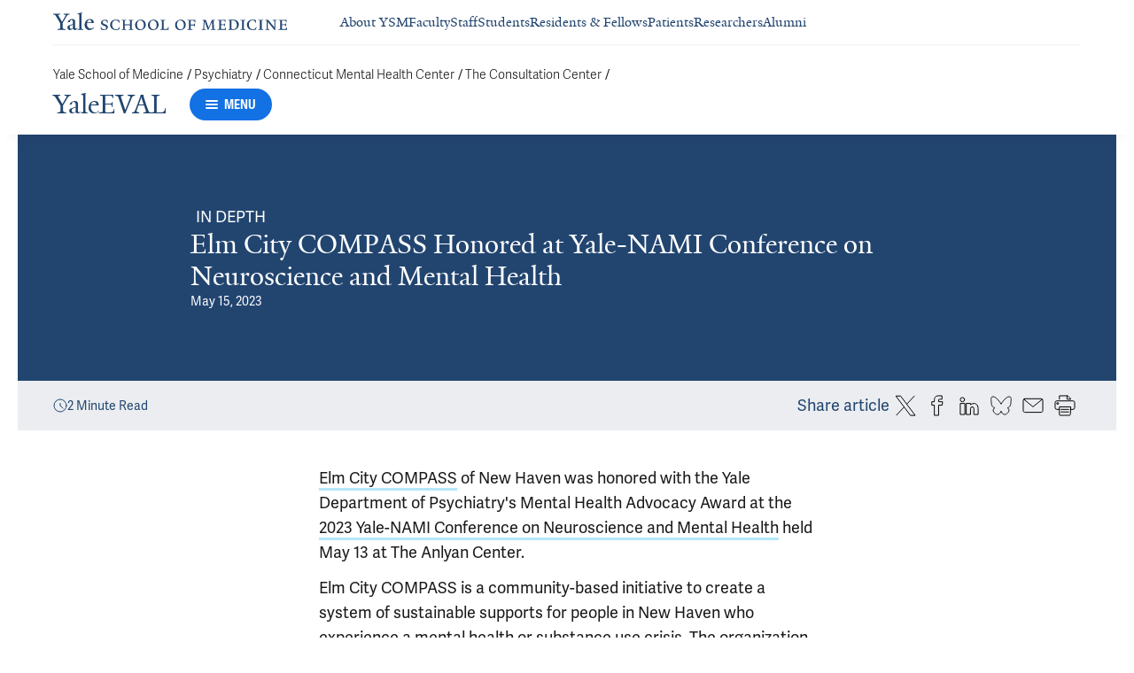

--- FILE ---
content_type: text/html; charset=utf-8
request_url: https://medicine.yale.edu/psychiatry/consultationcenter/eval/news-article/elm-city-compass-honored-at-yale-nami-conference-on-neuroscience-and-mental-health/
body_size: 39273
content:




<!DOCTYPE html>
<html lang="en">
<head itemscope itemtype="https://schema.org/SpeakableSpecification">
            <script src="https://assets.adobedtm.com/be4705422c6a/6365b56ecd77/launch-f9a39045ce43.min.js" async></script>

    <!-- Google Tag Manager -->
    <!-- End Google Tag Manager -->

    <meta charset="utf-8"/>
    <meta name="viewport" content="width=device-width, initial-scale=1.0"/>
    <meta http-equiv="X-UA-Compatible" content="IE=EDGE"/>
    <title>Elm City COMPASS Honored at Yale-NAMI Conference on Neuroscience and Mental Health | YaleEVAL</title>

    <link rel="preconnect" href="https://p.typekit.net">
    <link rel="dns-prefetch" href="https://p.typekit.net">
    <link rel="preconnect" href="https://use.typekit.net">
    <link rel="dns-prefetch" href="https://use.typekit.net">
    <link rel="preconnect" href="https://www.gstatic.com">
    <link rel="dns-prefetch" href="https://www.gstatic.com">

    <meta name="title" property="og:title" content="Elm City COMPASS Honored at Yale-NAMI Conference on Neuroscience and Mental Health" />
<meta itemprop="xpath" content="/html/head/meta[@property='og:title']/@content" />

    <meta name="description" property="og:description" content="Elm City COMPASS of New Haven was honored with the Yale Department of Psychiatry&#39;s Mental Health Advocacy Award at the 2023 Yale-NAMI Conference on Neuroscience" />
<meta itemprop="xpath" content="/html/head/meta[@name='description']/@content" />


        <meta name="robots" content="noindex, nofollow">

    
    
    <meta property="publish-date" content="5/15/2023" />


    <meta property="og:url" content="https://medicine.yale.edu/psychiatry/consultationcenter/eval/news-article/elm-city-compass-honored-at-yale-nami-conference-on-neuroscience-and-mental-health/" />

    <meta name="site-name" property="og:site_name" content="YaleEVAL" />

    <meta property="og:type" content="article" />

    <meta property="og:title" content="Elm City COMPASS Honored at Yale-NAMI Conference on Neuroscience and Mental Health" />

    <meta property="og:description" content="Elm City COMPASS of New Haven was honored with the Yale Department of Psychiatry&#39;s Mental Health Advocacy Award at the 2023 Yale-NAMI Conference on Neuroscience" />


    
    

    
    

    <meta name="twitter:card" content="summary" />

    
    
    <meta name="twitter:image:alt" content="Elm City Compass" />


        <meta property="og:image" content="https://ysm-res.cloudinary.com/image/upload/c_limit,f_auto,h_630,q_auto,w_1200/v1/yms/prod/f5d5fa01-ce34-452c-a4c4-54c7895aea72" />

        <meta property="og:image:secure_url" content="https://ysm-res.cloudinary.com/image/upload/c_limit,f_auto,h_630,q_auto,w_1200/v1/yms/prod/f5d5fa01-ce34-452c-a4c4-54c7895aea72" />

        <meta property="og:image:width" content="1200" />

        <meta property="og:image:height" content="630" />


    <meta property="fb:app_id" content="604142276782606" />


    <link rel="canonical" href="https://medicine.yale.edu/news-article/elm-city-compass-honored-at-yale-nami-conference-on-neuroscience-and-mental-health/">

    <link rel="apple-touch-icon" sizes="180x180" href="https://cdn1.medicine.yale.edu/icons/ysm/apple-touch-icon.png">
    <link rel="icon" type="image/png" href="https://cdn1.medicine.yale.edu/icons/ysm/favicon-32x32.png" sizes="32x32">
    <link rel="icon" type="image/png" href="https://cdn1.medicine.yale.edu/icons/ysm/favicon-16x16.png" sizes="16x16">
    <link rel="manifest" href="https://cdn1.medicine.yale.edu/web-manifests/ysm/site.webmanifest">
    <link rel="shortcut icon" type="image/x-icon" href="https://cdn1.medicine.yale.edu/icons/ysm/favicon.ico"/>
    <meta name="msapplication-TileColor" content="#1271e3">
    <meta name="msapplication-config" content="https://cdn1.medicine.yale.edu/browser-configs/ysm/browserconfig.xml">
    <meta name="theme-color" content="#ffffff">

    <link rel="preload" href="https://cdn1.medicine.yale.edu/build/yalenew-italic-webfront.woff2" as="font" crossorigin>
    <link rel="preload" href="https://cdn1.medicine.yale.edu/build/yalenew-roman-webfont.woff2" as="font" crossorigin>
    <link rel="preload" href="https://use.typekit.net/eqf4dwf.css" as="style" crossorigin>

    <link data-chunk="main" rel="stylesheet" href="https://cdn1.medicine.yale.edu/build/main.907d39fbfa5ab74dae6b.css" crossorigin="anonymous" />
<link data-chunk="modules-article-components-article-details-ArticleDetails" rel="stylesheet" href="https://cdn1.medicine.yale.edu/build/4358.6c901e0c4eebcb992420.css" crossorigin="anonymous" />
<link data-chunk="modules-article-components-article-details-ArticleDetails" rel="stylesheet" href="https://cdn1.medicine.yale.edu/build/633.6ebffa9b8996d312dcef.css" crossorigin="anonymous" />
<link data-chunk="modules-footer-components-Footer" rel="stylesheet" href="https://cdn1.medicine.yale.edu/build/3053.9d94d1be74c8b8d74e36.css" crossorigin="anonymous" />

    <link data-chunk="modules-footer-components-Footer" rel="preload" as="style" href="https://cdn1.medicine.yale.edu/build/3053.9d94d1be74c8b8d74e36.css" crossorigin="anonymous" />
<link data-chunk="modules-article-components-article-details-ArticleDetails" rel="preload" as="style" href="https://cdn1.medicine.yale.edu/build/633.6ebffa9b8996d312dcef.css" crossorigin="anonymous" />
<link data-chunk="modules-article-components-article-details-ArticleDetails" rel="preload" as="style" href="https://cdn1.medicine.yale.edu/build/4358.6c901e0c4eebcb992420.css" crossorigin="anonymous" />
<link data-chunk="main" rel="preload" as="style" href="https://cdn1.medicine.yale.edu/build/main.907d39fbfa5ab74dae6b.css" crossorigin="anonymous" />
<link data-chunk="main" rel="preload" as="script" href="https://cdn1.medicine.yale.edu/build/main.es2015.10f2566c1c3a3f49772c.js" crossorigin="anonymous" />
<link data-chunk="modules-article-components-article-details-ArticleDetails" rel="preload" as="script" href="https://cdn1.medicine.yale.edu/build/7011.es2015.bbb3544de572cae00f6f.js" crossorigin="anonymous" />
<link data-chunk="modules-article-components-article-details-ArticleDetails" rel="preload" as="script" href="https://cdn1.medicine.yale.edu/build/1514.es2015.d9294c9cb213a504c5c7.js" crossorigin="anonymous" />
<link data-chunk="modules-article-components-article-details-ArticleDetails" rel="preload" as="script" href="https://cdn1.medicine.yale.edu/build/1253.es2015.cd73e437f5469fb6c76c.js" crossorigin="anonymous" />
<link data-chunk="modules-article-components-article-details-ArticleDetails" rel="preload" as="script" href="https://cdn1.medicine.yale.edu/build/2680.es2015.c37c9c4079e6310014d5.js" crossorigin="anonymous" />
<link data-chunk="modules-article-components-article-details-ArticleDetails" rel="preload" as="script" href="https://cdn1.medicine.yale.edu/build/4312.es2015.1f7d58b833c76936db05.js" crossorigin="anonymous" />
<link data-chunk="modules-article-components-article-details-ArticleDetails" rel="preload" as="script" href="https://cdn1.medicine.yale.edu/build/4358.es2015.77af9bdea3fd843f9daf.js" crossorigin="anonymous" />
<link data-chunk="modules-article-components-article-details-ArticleDetails" rel="preload" as="script" href="https://cdn1.medicine.yale.edu/build/9206.es2015.e33d271486e135ed5d8d.js" crossorigin="anonymous" />
<link data-chunk="modules-article-components-article-details-ArticleDetails" rel="preload" as="script" href="https://cdn1.medicine.yale.edu/build/8398.es2015.b7ba2b89ebd6b7ea99de.js" crossorigin="anonymous" />
<link data-chunk="modules-article-components-article-details-ArticleDetails" rel="preload" as="script" href="https://cdn1.medicine.yale.edu/build/633.es2015.00509513890b71aab2b5.js" crossorigin="anonymous" />
<link data-chunk="modules-footer-components-Footer" rel="preload" as="script" href="https://cdn1.medicine.yale.edu/build/3053.es2015.1d92cd9a2143ef97eb5e.js" crossorigin="anonymous" />



        <script data-schema="Article" type="application/ld+json">
            {"@type":"Article","inLanguage":"en-US","mainEntityOfPage":{"@type":"WebPage","@id":"https://medicine.yale.edu/news-article/elm-city-compass-honored-at-yale-nami-conference-on-neuroscience-and-mental-health/","@context":"https://schema.org"},"headline":"Elm City COMPASS Honored at Yale-NAMI Conference on Neuroscience and Mental Health","url":"https://medicine.yale.edu/news-article/elm-city-compass-honored-at-yale-nami-conference-on-neuroscience-and-mental-health/","Image":{"@type":"ImageObject","url":"https://ysm-res.cloudinary.com/image/upload/c_limit,f_auto,h_630,q_auto,w_1200/v1/yms/prod/f5d5fa01-ce34-452c-a4c4-54c7895aea72","description":"Elm City Compass","height":1200,"width":630,"@context":"https://schema.org"},"dateCreated":"2023-05-15T00:00:00Z","datePublished":"2023-05-15T04:00:00Z","articleBody":"Elm City COMPASS﻿ of New Haven was honored with the Yale Department of Psychiatry's Mental Health Advocacy Award at the 2023 Yale-NAMI Conference on Neuroscience and Mental Health﻿ held May 13 at The Anlyan Center.Elm City COMPASS is a community-based initiative to create a system of sustainable supports for people in New Haven who experience a mental health or substance use crisis. The organization maintains a crisis response team and collaborates with emergency service agencies in the city.﻿It is directed by Jacob Tebes, PhD, professor of psychiatry (psychology), in the Child Study Center and of Public Health (Social and Behavioral Sciences).﻿Tebes accepted an award plaque at the conference from John Krystal, MD, Robert L. McNeil, Jr. Professor of Translational Research and professor of psychiatry, of neuroscience, and psychology, and chair of the Yale Department of Psychiatry. Tebes and other affiliates of Elm City COMPASS then gave the audience an overview of the program and outlined plans to expand services in New Haven.﻿Other speakers at the conference included:﻿Ronald Byrd, Robert Forlano, Steve Olsen, Joy Kaufman, PhD: \"Participatory Research: Giving Voice to Clients at CMHC.\"﻿Mark Costa, MD, MPH; Sylvia Cooper; Graziela Reis, MPH; Fabiola Arbelo Cruz, MD: \"The Imani Breakthrough Project: A Cultural and Faith-Based Harm Reduction Recovery Initiative for Black and Latinx Communities in Response to Our Current Opioid Crisis.\"Philip Corlett, PhD: \"SING - Songmaking in Groups and the Impact of Music on Psychosis\"Christopher Pittenger, MD, PhD, Elizabeth Mears and House Jameson Professor of Psychiatry, was the conference organizer. He was assisted by Jessica Costeines, PhD, program manager of the Clinical Neuroscience Research Unit at Yale School of Medicine.The conference has been held annually since 1992 and is sponsored by the Yale Department of Psychiatry, the Connecticut chapter of the National Alliance for Mental Illness (NAMI), and Yale Center for Brain and Mind Health.The Mental Health Advocacy Award has been given by the Department of Psychiatry every year since 2006 and, in most years, is announced at the Neuroscience Conference. Past recipients﻿ of this award have had major impacts on treatment, research, reduction of stigma, and enhancement of the wellbeing of those with mental illness through their advocacy, political action, and sharing of their own lived experience.﻿","author":[],"keywords":["Psychiatry","Conferences & Symposia"],"publisher":{"@type":"NewsMediaOrganization","name":"Yale School of Medicine","foundingDate":"1810-10-15","duns":"003036709","url":"https://medicine.yale.edu","logo":{"@type":"ImageObject","url":"https://medicine.yale.edu/icons/ysm/largetile.png","height":310,"width":310,"@context":"https://schema.org"},"sameAs":["https://www.facebook.com/YaleSchoolOfMedicine","https://twitter.com/YaleMed","https://www.instagram.com/yaleschoolofmed/?hl=en","https://www.linkedin.com/school/yale-university-school-of-medicine/","https://www.youtube.com/user/YaleMedicine","https://vimeo.com/user30675202"],"department":"Office of Communication","parentOrganization":{"@type":"CollegeOrUniversity","Name":"Yale University","foundingDate":"1701","duns":"043207562","url":"https://www.yale.edu/","address":{"@type":"PostalAddress","addressCountry":"US","addressLocality":"New Haven","addressRegion":"CT","postalCode":"06520","streetAddress":"333 Cedar Street","@context":"https://schema.org"},"@context":"https://schema.org"},"@context":"https://schema.org"},"@context":"https://schema.org"}
        </script>

</head>
<body>
    <!-- Google Tag Manager (noscript) -->
    <!-- End Google Tag Manager (noscript) -->

    <!--[if IE]>
        <div aria-hidden="true" class="outdated-browser-warning">
            Your browser is antiquated and no longer supported on this website. Please update your browser or switch to Chrome, Firefox or Safari. <br/>
            You can update your IE here: <br/>
            <a class="outdated-browser-warning__link" href="https://support.microsoft.com/en-us/help/17621/internet-explorer-downloads">https://support.microsoft.com/en-us/help/17621/internet-explorer-downloads</a>
        </div>
    <![endif]-->
    <!--[if !IE]>-->
    

    <div id="app"><div class="page"><span role="navigation" aria-label="Skip to Main Content button"><a href="#page-container" class="skip-button skip-button--dark skip-to-main-content-button">Skip to Main Content</a></span><div class="base-page__header-container"><div class="base-header department-header"><div class="base-header__content"><div class="base-header__top-navigation-container"><div class="base-header__top-navigation"><nav class="base-header__top-navigation-links" aria-label="Information links"><a href="/" class="department-header__top-navigation-root-link"><svg xmlns="http://www.w3.org/2000/svg" aria-label="Yale School of Medicine" viewBox="0 0 384.2 29.1" focusable="false" class="site-wordmark__icon site-wordmark__icon--mode--ysm department-header__logo-icon"><desc>Yale School of Medicine</desc><path d="m22.3 6.1-6.8 11.5v7.7c.8 1.9 2.8 2.1 4.7 2.2v1.1H6.8v-1.1c1.9-.1 4.2-.4 4.8-1.6v-8l-7-11.8C3.5 4.2 2.3 3.5 0 3.4V2.3h11.6v1.1c-2.2.1-2.9.5-3.5 1l6.5 11.2 6.3-11.1c-.7-.5-1.5-1-3.7-1.1V2.3h9.9v1.1c-2.2 0-3.6.8-4.8 2.7M35.9 29c-2.2 0-3.3-1.5-3.4-2.6-1.4 1.5-3.2 2.6-5 2.6-2.2 0-4.1-1.4-4.1-3.7 0-1.2.3-2.4.9-3.3l8.2-3v-3.1c0-1.9-.9-3.6-2.7-3.6-1.1 0-2.2 1.4-2.3 3.5l-3.7.6V16c1.2-3.7 5.3-5.2 7.3-5.2 3.8 0 5.1 2 5.1 5.1l-.1 8.7c0 1.7.9 2.1 1.7 2.1.7 0 1.3-.4 2.1-1.2v1.2c-.9 1-2.5 2.3-4 2.3m-8.3-6.8c-.2.7-.3 1.2-.3 2.2 0 1.2.7 2.5 2.1 2.5 1.2 0 1.9-.4 3.1-1.3V20c-1.1.5-3.7 1.7-4.9 2.2m12.7 6.4v-1c1.9-.1 2.4-.5 2.7-1.2V5c0-1.4-.2-2-3.1-2.2v-.9L47.5 0l.2.7-1.2 1.5v24.2c.4.8 1.2 1.1 2.9 1.2v1zm19.1.4c-4.3 0-7.7-3.4-7.7-8.2 0-5.9 3.6-9.9 8.7-9.9 4.1 0 6.4 2.3 6.4 6v.7l-11.2-.1c-.1.5-.1 1.2-.1 2.1 0 4.2 2.7 7 6.2 7 2.1 0 3.2-.7 4.8-2.2l.6 1c-2.4 2.1-4.3 3.6-7.7 3.6m.4-16.9c-2.1 0-3.5 1.7-4 4.3l7.3-.1c-.1-2.2-1.4-4.2-3.3-4.2M83.4 29.1c-2.1 0-3.8-.6-4.9-1l-.5-4.4h.7c.2 1.1 1 2.5 2 3.2.6.5 1.9 1.2 3 1.2 2.2 0 3.3-1.4 3.3-2.8 0-1.9-1.2-2.4-3.2-3.2-3.8-1.6-5.2-2.6-5.2-5.2 0-2.9 2.9-4.8 6.7-4.8 1.8 0 3.2.5 4.1.9v4.3h-.7c-.1-1.1-.5-2.5-1.5-3.1-.4-.2-1.4-.9-2.6-.9-2.1 0-3.2 1.3-3.2 2.6 0 1.7.9 2.4 3.5 3.4 3.5 1.4 5 2.5 5 5 0 2.9-2.9 4.8-6.5 4.8m25.1-1c-2 .6-2.6.9-5.7.9-5.3 0-9.2-3.8-9.2-8.7 0-5 4.1-8.4 9.2-8.4 2.6 0 4 .5 5.9.9v4.5h-.7c-.1-1.1-.6-2.4-1.5-3-.5-.3-1.7-1.3-3.9-1.3-3.7 0-5.8 3.1-5.8 6.7 0 4.8 2.7 8.2 7 8.2 1.4 0 2.4-.6 2.8-.9 1-.8 1.7-2 2-3.2l.8.1zm15.4.6V28c1.2 0 2.2-.4 2.5-.9V21h-8.8v6.1c.2.5 1.3.8 2.5.9v.7h-7.8V28c1.1 0 2.3-.4 2.5-.9V13.9c-.2-.5-1.3-.8-2.5-.9v-.7h7.8v.7c-1.1.1-2.3.4-2.5.9v5.7h8.8v-5.7c-.3-.5-1.3-.8-2.5-.9v-.7h7.9v.7c-1.2.1-2.2.4-2.5.9v13.2c.3.5 1.3.8 2.5.9v.7zm18.9.4c-5.2 0-8.2-3.6-8.2-8.5 0-5 4.2-8.6 9.3-8.6 5.3 0 8.2 3.6 8.2 8.4 0 5.1-4.1 8.7-9.3 8.7m-.3-16c-2.4 0-4.8 2.7-4.8 6.7 0 4.7 2.3 8.1 6.3 8.1 2.6 0 5-2.6 5-6.7 0-4.9-2.5-8.1-6.5-8.1m21.4 16c-5.2 0-8.2-3.6-8.2-8.5 0-5 4.2-8.6 9.3-8.6 5.3 0 8.2 3.6 8.2 8.4 0 5.1-4.1 8.7-9.3 8.7m-.3-16c-2.4 0-4.8 2.7-4.8 6.7 0 4.7 2.3 8.1 6.3 8.1 2.6 0 5-2.6 5-6.7 0-4.9-2.5-8.1-6.5-8.1m11.9 15.6V28c1-.1 2.6-.3 3-1.2V13.9c-.2-.5-1.3-.8-2.5-.9v-.7h8.1v.7c-1.1.1-2.5.4-2.7.9v13.5l4.7-.1c1.8 0 2.9-1.7 2.9-3.9h.7v5.3zm33 .4c-5.2 0-8.2-3.6-8.2-8.5 0-5 4.2-8.6 9.3-8.6 5.3 0 8.2 3.6 8.2 8.4.1 5.1-4.1 8.7-9.3 8.7m-.3-16c-2.4 0-4.8 2.7-4.8 6.7 0 4.7 2.3 8.1 6.3 8.1 2.6 0 5-2.6 5-6.7 0-4.9-2.5-8.1-6.5-8.1m24.4 3.4c-.1-2.3-1-2.9-3-2.9H226V20l3.5-.1c1.7-.1 2.4-.1 2.7-2h.7v5.5h-.7c-.2-2.1-.9-2.1-2.6-2.1h-3.5v5.5c.3.8 1.8 1.2 3 1.3v.7h-8.6V28c1.1-.1 2.4-.3 2.7-1.1V14c-.2-.6-1.4-.9-2.6-.9v-.7h10.7c.6 0 1.1 0 1.5-.2h.6v4.3zm26.2 12.2V28c1.2-.1 2.5-.4 2.7-.9l-.5-9.5v-2.7l-.8 2.1-5.2 11.7h-1l-4.5-12.3-.7-2-.1 1.8-.7 10.6c.2.5 1.4 1 2.6 1.1v.7h-6.7V28c1.2-.1 2.3-.6 2.6-1.1l.7-9.2c.1-.9.2-2.8.2-2.9V14c-.3-.4-1.1-.8-2.3-.9v-.7h5.8l.8 2.5 3.7 10.2 4.2-9.9 1.1-2.7h5.2v.5c-1.2.1-2.1.4-2.3.8v.6c0 .3.1 2.3.2 3.1l.5 9.5c.3.5 1.4.8 2.5.9v.7h-8zm16.5 0-5.8.1v-.7c1.2-.1 2.9-.4 3.3-1.2v-13c-.2-.5-1.3-.8-2.5-.9v-.7H281c.7 0 1.2-.1 1.5-.2h.6v4.3h-.7c-.1-2.3-1-2.9-3-2.9h-3.7v6.1h3.5c1.8 0 2.5 0 2.7-1.9h.6V23h-.7c-.2-2.1-.8-2.1-2.7-2.1h-3.5v5.6c.1.3.2.7.7.9l4.1-.1c1.7 0 2.9-.8 2.9-3h.6v4.3h-8.6zm20.8 0h-8.6V28c1.1 0 2.4-.4 2.6-.9V13.9c-.2-.5-1.5-.8-2.7-.9v-.7c3-.1 5.9-.3 8.2-.3 5.9 0 9.4 3 9.4 8s-3.9 8.8-8.9 8.7M294.5 13H293v13.9c.3.4 1.7.8 2.7.8 4.1 0 6.1-2.8 6.1-6.8 0-5.3-2.8-7.9-7.3-7.9m13.1 15.7V28c1.2-.1 2.4-.4 2.6-.9V13.9c-.2-.5-1.4-.8-2.6-.9v-.7h8.2v.7c-1.2.1-2.4.4-2.6.9V27c.2.5 1.4.8 2.6.9v.7h-8.2zm25.6-.6c-2 .6-2.6.9-5.7.9-5.3 0-9.2-3.8-9.2-8.7 0-5 4.1-8.4 9.2-8.4 2.6 0 4 .5 5.9.9v4.5h-.7c-.1-1.1-.6-2.4-1.5-3-.5-.3-1.7-1.3-3.9-1.3-3.7 0-5.8 3.1-5.8 6.7 0 4.8 2.7 8.2 7 8.2 1.4 0 2.4-.6 2.8-.9 1-.8 1.7-2 2-3.2l.8.1zm3.8.6V28c1.2-.1 2.4-.4 2.6-.9V13.9c-.2-.5-1.4-.8-2.6-.9v-.7h8.2v.7c-1.2.1-2.4.4-2.6.9V27c.2.5 1.4.8 2.6.9v.7H337zm27.8-14.5V24c0 1.4.1 3.7.2 4.9h-1.6l-10-12.3-1.1-1.7.1 1.5v5.9c0 1.4.1 3.4.2 4.5.2.5 1.7 1 2.9 1.1v.7h-7.1V28c1.2-.1 2.3-.6 2.5-1.1v-9.2c0-1.3 0-2.6-.1-3.5-.3-.5-1.3-1-2.5-1.1v-.7h5.2l1.5 1.9 8.4 10.3v-5.9c0-1.4-.1-3.6-.1-4.4-.2-.5-1.7-1.1-2.9-1.1v-.7h7.1v.5c-1.3.1-2.4.6-2.7 1.2m10.7 14.5-5.8.1v-.7c1.2-.1 2.9-.4 3.3-1.2v-13c-.2-.5-1.3-.8-2.5-.9v-.7h10.7c.7 0 1.2-.1 1.5-.2h.6v4.3h-.7c-.1-2.3-1-2.9-3-2.9h-3.7v6.1h3.5c1.8 0 2.5 0 2.7-1.9h.6V23h-.7c-.2-2.1-.8-2.1-2.7-2.1h-3.5v5.6c.1.3.2.7.7.9l4.1-.1c1.7 0 2.9-.8 2.9-3h.6v4.3h-8.6z"></path></svg></a><div class="navigation-header-links"><a href="/about/" class="navigation-header-links__header-link" aria-label="Navigate to About YSM page"><div class="navigation-header-links__link-hover"><svg xmlns="http://www.w3.org/2000/svg" viewBox="0 0 24 24" focusable="false" class="navigation-header-links__link-icon"><path fill="none" d="M0 0h24v24H0z"></path><path d="m12 4-1.41 1.41L16.17 11H4v2h12.17l-5.58 5.59L12 20l8-8z"></path></svg>About YSM</div></a><a href="/faculty/" class="navigation-header-links__header-link" aria-label="Navigate to Faculty page"><div class="navigation-header-links__link-hover"><svg xmlns="http://www.w3.org/2000/svg" viewBox="0 0 24 24" focusable="false" class="navigation-header-links__link-icon"><path fill="none" d="M0 0h24v24H0z"></path><path d="m12 4-1.41 1.41L16.17 11H4v2h12.17l-5.58 5.59L12 20l8-8z"></path></svg>Faculty</div></a><a href="/myysm/" class="navigation-header-links__header-link" aria-label="Navigate to Staff page"><div class="navigation-header-links__link-hover"><svg xmlns="http://www.w3.org/2000/svg" viewBox="0 0 24 24" focusable="false" class="navigation-header-links__link-icon"><path fill="none" d="M0 0h24v24H0z"></path><path d="m12 4-1.41 1.41L16.17 11H4v2h12.17l-5.58 5.59L12 20l8-8z"></path></svg>Staff</div></a><a href="/edu/" class="navigation-header-links__header-link" aria-label="Navigate to Students page"><div class="navigation-header-links__link-hover"><svg xmlns="http://www.w3.org/2000/svg" viewBox="0 0 24 24" focusable="false" class="navigation-header-links__link-icon"><path fill="none" d="M0 0h24v24H0z"></path><path d="m12 4-1.41 1.41L16.17 11H4v2h12.17l-5.58 5.59L12 20l8-8z"></path></svg>Students</div></a><a href="/edu/residency-fellowships/" class="navigation-header-links__header-link" aria-label="Navigate to Residents &amp; Fellows page"><div class="navigation-header-links__link-hover"><svg xmlns="http://www.w3.org/2000/svg" viewBox="0 0 24 24" focusable="false" class="navigation-header-links__link-icon"><path fill="none" d="M0 0h24v24H0z"></path><path d="m12 4-1.41 1.41L16.17 11H4v2h12.17l-5.58 5.59L12 20l8-8z"></path></svg>Residents &amp; Fellows</div></a><a href="https://yalemedicine.org" class="navigation-header-links__header-link" aria-label="Navigate to Patients page"><div class="navigation-header-links__link-hover"><svg xmlns="http://www.w3.org/2000/svg" viewBox="0 0 24 24" focusable="false" class="navigation-header-links__link-icon"><path fill="none" d="M0 0h24v24H0z"></path><path d="m12 4-1.41 1.41L16.17 11H4v2h12.17l-5.58 5.59L12 20l8-8z"></path></svg>Patients</div></a><a href="/research/" class="navigation-header-links__header-link" aria-label="Navigate to Researchers page"><div class="navigation-header-links__link-hover"><svg xmlns="http://www.w3.org/2000/svg" viewBox="0 0 24 24" focusable="false" class="navigation-header-links__link-icon"><path fill="none" d="M0 0h24v24H0z"></path><path d="m12 4-1.41 1.41L16.17 11H4v2h12.17l-5.58 5.59L12 20l8-8z"></path></svg>Researchers</div></a><a href="/alumni/" class="navigation-header-links__header-link" aria-label="Navigate to Alumni page"><div class="navigation-header-links__link-hover"><svg xmlns="http://www.w3.org/2000/svg" viewBox="0 0 24 24" focusable="false" class="navigation-header-links__link-icon"><path fill="none" d="M0 0h24v24H0z"></path><path d="m12 4-1.41 1.41L16.17 11H4v2h12.17l-5.58 5.59L12 20l8-8z"></path></svg>Alumni</div></a></div></nav><div></div></div></div><div class="base-header__navigation"><div class="base-header__navigation-content--desktop"><div class="base-header__navigation-left-content"><div class="department-header__navigation-content"><nav class="department-header__breadcrumbs" aria-label="Navigation breadcrumbs"><ul class="department-header__breadcrumb-list"><li><a href="/" class="department-header__breadcrumb-link">Yale School of Medicine</a><span class="department-header__slash-delimiter">/ </span></li><li><a href="https://medicine.yale.edu/psychiatry/" class="department-header__breadcrumb-link">Psychiatry</a><span class="department-header__slash-delimiter">/ </span></li><li><a href="https://medicine.yale.edu/psychiatry/care/cmhc/" class="department-header__breadcrumb-link">Connecticut Mental Health Center</a><span class="department-header__slash-delimiter">/ </span></li><li><a href="https://medicine.yale.edu/psychiatry/consultationcenter/" class="department-header__breadcrumb-link">The Consultation Center</a><span class="department-header__slash-delimiter">/ </span></li></ul></nav><div class="department-header__department-link-container"><a href="/psychiatry/consultationcenter/eval" class="department-header__department-link">YaleEVAL</a><div class="base-header__navigation-menu-button"><div class="navigation-menu-button__container"><button class="navigation-menu-button navigation-menu-button--open" type="button" aria-label="Menu"><div class="navigation-menu-button__hamburger"><span class="navigation-menu-button__hamburger-line"></span><span class="navigation-menu-button__hamburger-line"></span><span class="navigation-menu-button__hamburger-line"></span></div><div class="navigation-menu-button__text">MENU</div></button></div></div></div></div></div><div class="base-header__navigation-right-content"><div class="base-header__navigation-search-button"></div></div></div><div class="base-header__navigation-content--mobile"><div class="base-header__navigation-left-content"><button type="button" class="base-header__navigation-dropdown-button" aria-label="Go to the main page"><svg xmlns="http://www.w3.org/2000/svg" aria-label="Yale School of Medicine" viewBox="0 0 384.2 29.1" focusable="false" class="site-wordmark__icon site-wordmark__icon--mode--ysm base-header__navigation-dropdown-logo"><desc>Yale School of Medicine</desc><path d="m22.3 6.1-6.8 11.5v7.7c.8 1.9 2.8 2.1 4.7 2.2v1.1H6.8v-1.1c1.9-.1 4.2-.4 4.8-1.6v-8l-7-11.8C3.5 4.2 2.3 3.5 0 3.4V2.3h11.6v1.1c-2.2.1-2.9.5-3.5 1l6.5 11.2 6.3-11.1c-.7-.5-1.5-1-3.7-1.1V2.3h9.9v1.1c-2.2 0-3.6.8-4.8 2.7M35.9 29c-2.2 0-3.3-1.5-3.4-2.6-1.4 1.5-3.2 2.6-5 2.6-2.2 0-4.1-1.4-4.1-3.7 0-1.2.3-2.4.9-3.3l8.2-3v-3.1c0-1.9-.9-3.6-2.7-3.6-1.1 0-2.2 1.4-2.3 3.5l-3.7.6V16c1.2-3.7 5.3-5.2 7.3-5.2 3.8 0 5.1 2 5.1 5.1l-.1 8.7c0 1.7.9 2.1 1.7 2.1.7 0 1.3-.4 2.1-1.2v1.2c-.9 1-2.5 2.3-4 2.3m-8.3-6.8c-.2.7-.3 1.2-.3 2.2 0 1.2.7 2.5 2.1 2.5 1.2 0 1.9-.4 3.1-1.3V20c-1.1.5-3.7 1.7-4.9 2.2m12.7 6.4v-1c1.9-.1 2.4-.5 2.7-1.2V5c0-1.4-.2-2-3.1-2.2v-.9L47.5 0l.2.7-1.2 1.5v24.2c.4.8 1.2 1.1 2.9 1.2v1zm19.1.4c-4.3 0-7.7-3.4-7.7-8.2 0-5.9 3.6-9.9 8.7-9.9 4.1 0 6.4 2.3 6.4 6v.7l-11.2-.1c-.1.5-.1 1.2-.1 2.1 0 4.2 2.7 7 6.2 7 2.1 0 3.2-.7 4.8-2.2l.6 1c-2.4 2.1-4.3 3.6-7.7 3.6m.4-16.9c-2.1 0-3.5 1.7-4 4.3l7.3-.1c-.1-2.2-1.4-4.2-3.3-4.2M83.4 29.1c-2.1 0-3.8-.6-4.9-1l-.5-4.4h.7c.2 1.1 1 2.5 2 3.2.6.5 1.9 1.2 3 1.2 2.2 0 3.3-1.4 3.3-2.8 0-1.9-1.2-2.4-3.2-3.2-3.8-1.6-5.2-2.6-5.2-5.2 0-2.9 2.9-4.8 6.7-4.8 1.8 0 3.2.5 4.1.9v4.3h-.7c-.1-1.1-.5-2.5-1.5-3.1-.4-.2-1.4-.9-2.6-.9-2.1 0-3.2 1.3-3.2 2.6 0 1.7.9 2.4 3.5 3.4 3.5 1.4 5 2.5 5 5 0 2.9-2.9 4.8-6.5 4.8m25.1-1c-2 .6-2.6.9-5.7.9-5.3 0-9.2-3.8-9.2-8.7 0-5 4.1-8.4 9.2-8.4 2.6 0 4 .5 5.9.9v4.5h-.7c-.1-1.1-.6-2.4-1.5-3-.5-.3-1.7-1.3-3.9-1.3-3.7 0-5.8 3.1-5.8 6.7 0 4.8 2.7 8.2 7 8.2 1.4 0 2.4-.6 2.8-.9 1-.8 1.7-2 2-3.2l.8.1zm15.4.6V28c1.2 0 2.2-.4 2.5-.9V21h-8.8v6.1c.2.5 1.3.8 2.5.9v.7h-7.8V28c1.1 0 2.3-.4 2.5-.9V13.9c-.2-.5-1.3-.8-2.5-.9v-.7h7.8v.7c-1.1.1-2.3.4-2.5.9v5.7h8.8v-5.7c-.3-.5-1.3-.8-2.5-.9v-.7h7.9v.7c-1.2.1-2.2.4-2.5.9v13.2c.3.5 1.3.8 2.5.9v.7zm18.9.4c-5.2 0-8.2-3.6-8.2-8.5 0-5 4.2-8.6 9.3-8.6 5.3 0 8.2 3.6 8.2 8.4 0 5.1-4.1 8.7-9.3 8.7m-.3-16c-2.4 0-4.8 2.7-4.8 6.7 0 4.7 2.3 8.1 6.3 8.1 2.6 0 5-2.6 5-6.7 0-4.9-2.5-8.1-6.5-8.1m21.4 16c-5.2 0-8.2-3.6-8.2-8.5 0-5 4.2-8.6 9.3-8.6 5.3 0 8.2 3.6 8.2 8.4 0 5.1-4.1 8.7-9.3 8.7m-.3-16c-2.4 0-4.8 2.7-4.8 6.7 0 4.7 2.3 8.1 6.3 8.1 2.6 0 5-2.6 5-6.7 0-4.9-2.5-8.1-6.5-8.1m11.9 15.6V28c1-.1 2.6-.3 3-1.2V13.9c-.2-.5-1.3-.8-2.5-.9v-.7h8.1v.7c-1.1.1-2.5.4-2.7.9v13.5l4.7-.1c1.8 0 2.9-1.7 2.9-3.9h.7v5.3zm33 .4c-5.2 0-8.2-3.6-8.2-8.5 0-5 4.2-8.6 9.3-8.6 5.3 0 8.2 3.6 8.2 8.4.1 5.1-4.1 8.7-9.3 8.7m-.3-16c-2.4 0-4.8 2.7-4.8 6.7 0 4.7 2.3 8.1 6.3 8.1 2.6 0 5-2.6 5-6.7 0-4.9-2.5-8.1-6.5-8.1m24.4 3.4c-.1-2.3-1-2.9-3-2.9H226V20l3.5-.1c1.7-.1 2.4-.1 2.7-2h.7v5.5h-.7c-.2-2.1-.9-2.1-2.6-2.1h-3.5v5.5c.3.8 1.8 1.2 3 1.3v.7h-8.6V28c1.1-.1 2.4-.3 2.7-1.1V14c-.2-.6-1.4-.9-2.6-.9v-.7h10.7c.6 0 1.1 0 1.5-.2h.6v4.3zm26.2 12.2V28c1.2-.1 2.5-.4 2.7-.9l-.5-9.5v-2.7l-.8 2.1-5.2 11.7h-1l-4.5-12.3-.7-2-.1 1.8-.7 10.6c.2.5 1.4 1 2.6 1.1v.7h-6.7V28c1.2-.1 2.3-.6 2.6-1.1l.7-9.2c.1-.9.2-2.8.2-2.9V14c-.3-.4-1.1-.8-2.3-.9v-.7h5.8l.8 2.5 3.7 10.2 4.2-9.9 1.1-2.7h5.2v.5c-1.2.1-2.1.4-2.3.8v.6c0 .3.1 2.3.2 3.1l.5 9.5c.3.5 1.4.8 2.5.9v.7h-8zm16.5 0-5.8.1v-.7c1.2-.1 2.9-.4 3.3-1.2v-13c-.2-.5-1.3-.8-2.5-.9v-.7H281c.7 0 1.2-.1 1.5-.2h.6v4.3h-.7c-.1-2.3-1-2.9-3-2.9h-3.7v6.1h3.5c1.8 0 2.5 0 2.7-1.9h.6V23h-.7c-.2-2.1-.8-2.1-2.7-2.1h-3.5v5.6c.1.3.2.7.7.9l4.1-.1c1.7 0 2.9-.8 2.9-3h.6v4.3h-8.6zm20.8 0h-8.6V28c1.1 0 2.4-.4 2.6-.9V13.9c-.2-.5-1.5-.8-2.7-.9v-.7c3-.1 5.9-.3 8.2-.3 5.9 0 9.4 3 9.4 8s-3.9 8.8-8.9 8.7M294.5 13H293v13.9c.3.4 1.7.8 2.7.8 4.1 0 6.1-2.8 6.1-6.8 0-5.3-2.8-7.9-7.3-7.9m13.1 15.7V28c1.2-.1 2.4-.4 2.6-.9V13.9c-.2-.5-1.4-.8-2.6-.9v-.7h8.2v.7c-1.2.1-2.4.4-2.6.9V27c.2.5 1.4.8 2.6.9v.7h-8.2zm25.6-.6c-2 .6-2.6.9-5.7.9-5.3 0-9.2-3.8-9.2-8.7 0-5 4.1-8.4 9.2-8.4 2.6 0 4 .5 5.9.9v4.5h-.7c-.1-1.1-.6-2.4-1.5-3-.5-.3-1.7-1.3-3.9-1.3-3.7 0-5.8 3.1-5.8 6.7 0 4.8 2.7 8.2 7 8.2 1.4 0 2.4-.6 2.8-.9 1-.8 1.7-2 2-3.2l.8.1zm3.8.6V28c1.2-.1 2.4-.4 2.6-.9V13.9c-.2-.5-1.4-.8-2.6-.9v-.7h8.2v.7c-1.2.1-2.4.4-2.6.9V27c.2.5 1.4.8 2.6.9v.7H337zm27.8-14.5V24c0 1.4.1 3.7.2 4.9h-1.6l-10-12.3-1.1-1.7.1 1.5v5.9c0 1.4.1 3.4.2 4.5.2.5 1.7 1 2.9 1.1v.7h-7.1V28c1.2-.1 2.3-.6 2.5-1.1v-9.2c0-1.3 0-2.6-.1-3.5-.3-.5-1.3-1-2.5-1.1v-.7h5.2l1.5 1.9 8.4 10.3v-5.9c0-1.4-.1-3.6-.1-4.4-.2-.5-1.7-1.1-2.9-1.1v-.7h7.1v.5c-1.3.1-2.4.6-2.7 1.2m10.7 14.5-5.8.1v-.7c1.2-.1 2.9-.4 3.3-1.2v-13c-.2-.5-1.3-.8-2.5-.9v-.7h10.7c.7 0 1.2-.1 1.5-.2h.6v4.3h-.7c-.1-2.3-1-2.9-3-2.9h-3.7v6.1h3.5c1.8 0 2.5 0 2.7-1.9h.6V23h-.7c-.2-2.1-.8-2.1-2.7-2.1h-3.5v5.6c.1.3.2.7.7.9l4.1-.1c1.7 0 2.9-.8 2.9-3h.6v4.3h-8.6z"></path></svg><svg xmlns="http://www.w3.org/2000/svg" viewBox="0 0 24 24" focusable="false" class="base-header__navigation-dropdown-icon"><path d="M23.25 7.311 12.53 18.03a.75.75 0 0 1-1.06 0L.75 7.311" style="fill:none;stroke:currentColor;stroke-linecap:round;stroke-linejoin:round;stroke-width:1.5px;fill-rule:evenodd"></path></svg></button><div></div></div><div class="base-header__navigation-right-content"><div class="base-header__navigation-menu-button"><div class="navigation-menu-button__container"><button class="navigation-menu-button navigation-menu-button--open" type="button" aria-label="Menu"><div class="navigation-menu-button__hamburger"><span class="navigation-menu-button__hamburger-line"></span><span class="navigation-menu-button__hamburger-line"></span><span class="navigation-menu-button__hamburger-line"></span></div><div class="navigation-menu-button__text">MENU</div></button></div></div></div></div></div><div class="base-header__navigation-panel"><div class="navigation-panel__wrapper navigation-panel__wrapper--hidden"><nav class="navigation-panel__top-container" aria-label="Navigation Panel"><div class="navigation-panel__header-container"><a href="/psychiatry/consultationcenter/eval" class="navigation-panel__header-text">YaleEVAL</a></div></nav><div class="navigation-panel__grid-container"><div class="navigation-panel__grid-column"><ul><li class="navigation-panel__grid-column-list-item"><div class="navigation-panel__grid-item"><div class="navigation-panel-sub-panel" aria-level="0"><div id="sub-panel__heading-0" aria-controls="sub-panel__body-0" class="navigation-panel-sub-panel__header" aria-expanded="false"><div class="navigation-panel-item navigation-panel-item--height"><a href="/psychiatry/consultationcenter/eval/aboutus" class="navigation-panel-item__option-text navigation-panel-item__option-text--parent" aria-label="Navigate to About Us page"><span class="navigation-panel-item__option-text-link navigation-panel-item__option-text-link--parent">About Us</span></a><button class="navigation-panel-item__button" type="button" aria-label="Open About Us menu item."><div class="navigation-panel-item__icon navigation-panel-item__button-icon"><svg xmlns="http://www.w3.org/2000/svg" viewBox="0 0 24 24" focusable="false" class="navigation-panel-item__icon"><path d="M12 1v22M23 12H1" style="fill:none;stroke:currentColor;stroke-linecap:round;stroke-linejoin:round"></path></svg></div></button></div></div><div id="sub-panel__body-0" class="navigation-panel-sub-panel__body"><ul><li class="navigation-panel-sub-panel__body-list-item"><div class="navigation-panel-item"><a href="/psychiatry/consultationcenter/eval/aboutus/values" class="navigation-panel-item__option-text" aria-label="Navigate to Values page" tabindex="-1"><span class="navigation-panel-item__option-text-link">Values</span></a></div></li><li class="navigation-panel-sub-panel__body-list-item"><div class="navigation-panel-item"><a href="/psychiatry/consultationcenter/eval/aboutus/team" class="navigation-panel-item__option-text" aria-label="Navigate to Our Team page" tabindex="-1"><span class="navigation-panel-item__option-text-link">Our Team</span></a></div></li><li class="navigation-panel-sub-panel__body-list-item"><div class="navigation-panel-item"><a href="/psychiatry/consultationcenter/eval/aboutus/faq" class="navigation-panel-item__option-text" aria-label="Navigate to FAQs page" tabindex="-1"><span class="navigation-panel-item__option-text-link">FAQs</span></a></div></li></ul></div></div></div></li><li class="navigation-panel__grid-column-list-item"><div class="navigation-panel__grid-item"><div class="navigation-panel-item navigation-panel-item--height"><a href="/psychiatry/consultationcenter/eval/partners" class="navigation-panel-item__option-text navigation-panel-item__option-text--parent" aria-label="Navigate to Partners page"><span class="navigation-panel-item__option-text-link navigation-panel-item__option-text-link--parent">Partners</span></a></div></div></li></ul></div><div class="navigation-panel__grid-column"><ul><li class="navigation-panel__grid-column-list-item"><div class="navigation-panel__grid-item"><div class="navigation-panel-sub-panel" aria-level="0"><div id="sub-panel__heading-1" aria-controls="sub-panel__body-1" class="navigation-panel-sub-panel__header" aria-expanded="false"><div class="navigation-panel-item navigation-panel-item--height"><a href="/psychiatry/consultationcenter/eval/expertise" class="navigation-panel-item__option-text navigation-panel-item__option-text--parent" aria-label="Navigate to Areas of Expertise page"><span class="navigation-panel-item__option-text-link navigation-panel-item__option-text-link--parent">Areas of Expertise</span></a><button class="navigation-panel-item__button" type="button" aria-label="Open Areas of Expertise menu item."><div class="navigation-panel-item__icon navigation-panel-item__button-icon"><svg xmlns="http://www.w3.org/2000/svg" viewBox="0 0 24 24" focusable="false" class="navigation-panel-item__icon"><path d="M12 1v22M23 12H1" style="fill:none;stroke:currentColor;stroke-linecap:round;stroke-linejoin:round"></path></svg></div></button></div></div><div id="sub-panel__body-1" class="navigation-panel-sub-panel__body"><ul><li class="navigation-panel-sub-panel__body-list-item"><div class="navigation-panel-sub-panel navigation-panel-sub-panel--nested" aria-level="1"><div id="sub-panel__heading-1-0" aria-controls="sub-panel__body-1-0" class="navigation-panel-sub-panel__header" aria-expanded="false"><div class="navigation-panel-item"><a href="/psychiatry/consultationcenter/eval/expertise/evaluation" class="navigation-panel-item__option-text" aria-label="Navigate to Program Evaluation page" tabindex="-1"><span class="navigation-panel-item__option-text-link">Program Evaluation</span></a><button class="navigation-panel-item__button" type="button" aria-label="Open Program Evaluation menu item." tabindex="-1"><div class="navigation-panel-item__icon navigation-panel-item__button-icon"><svg xmlns="http://www.w3.org/2000/svg" viewBox="0 0 24 24" focusable="false" class="navigation-panel-item__icon"><path d="M12 1v22M23 12H1" style="fill:none;stroke:currentColor;stroke-linecap:round;stroke-linejoin:round"></path></svg></div></button></div></div><div id="sub-panel__body-1-0" class="navigation-panel-sub-panel__body navigation-panel-sub-panel__body--nested"><ul><li class="navigation-panel-sub-panel__body-list-item"><div class="navigation-panel-sub-panel navigation-panel-sub-panel--nested" aria-level="2"><div id="sub-panel__heading-1-0-0" aria-controls="sub-panel__body-1-0-0" class="navigation-panel-sub-panel__header" aria-expanded="false"><div class="navigation-panel-item"><a href="/psychiatry/consultationcenter/eval/expertise/evaluation/examples" class="navigation-panel-item__option-text" aria-label="Navigate to Examples of Our Work page" tabindex="-1"><span class="navigation-panel-item__option-text-link">Examples of Our Work</span></a><button class="navigation-panel-item__button" type="button" aria-label="Open Examples of Our Work menu item." tabindex="-1"><div class="navigation-panel-item__icon navigation-panel-item__button-icon"><svg xmlns="http://www.w3.org/2000/svg" viewBox="0 0 24 24" focusable="false" class="navigation-panel-item__icon"><path d="M12 1v22M23 12H1" style="fill:none;stroke:currentColor;stroke-linecap:round;stroke-linejoin:round"></path></svg></div></button></div></div><div id="sub-panel__body-1-0-0" class="navigation-panel-sub-panel__body navigation-panel-sub-panel__body--nested"><ul><li class="navigation-panel-sub-panel__body-list-item"><div class="navigation-panel-item"><a href="/psychiatry/consultationcenter/eval/expertise/evaluation/examples/evaluation-connect" class="navigation-panel-item__option-text" aria-label="Navigate to Connecticut Network of Care for Children (CONNECT) page" tabindex="-1"><span class="navigation-panel-item__option-text-link">Connecticut Network of Care for Children (CONNECT)</span></a></div></li><li class="navigation-panel-sub-panel__body-list-item"><div class="navigation-panel-item"><a href="/psychiatry/consultationcenter/eval/expertise/evaluation/examples/evaluation-dvhpdi" class="navigation-panel-item__option-text" aria-label="Navigate to Domestic Violence Homicide Prevention Demonstration Initiative (DVHPDI) page" tabindex="-1"><span class="navigation-panel-item__option-text-link">Domestic Violence Homicide Prevention Demonstration Initiative (DVHPDI)</span></a></div></li><li class="navigation-panel-sub-panel__body-list-item"><div class="navigation-panel-item"><a href="/psychiatry/consultationcenter/eval/expertise/evaluation/examples/adulteducation" class="navigation-panel-item__option-text" aria-label="Navigate to New Haven Adult Education Evaluation page" tabindex="-1"><span class="navigation-panel-item__option-text-link">New Haven Adult Education Evaluation</span></a></div></li><li class="navigation-panel-sub-panel__body-list-item"><div class="navigation-panel-item"><a href="/psychiatry/consultationcenter/eval/expertise/evaluation/examples/perspectives-communityreentry" class="navigation-panel-item__option-text" aria-label="Navigate to Perspectives on Community Reentry in New Haven page" tabindex="-1"><span class="navigation-panel-item__option-text-link">Perspectives on Community Reentry in New Haven</span></a></div></li><li class="navigation-panel-sub-panel__body-list-item"><div class="navigation-panel-item"><a href="/psychiatry/consultationcenter/eval/expertise/evaluation/examples/porch-philadelphia" class="navigation-panel-item__option-text" aria-label="Navigate to Porch Light Evaluation / Philadelphia Community Health Project page" tabindex="-1"><span class="navigation-panel-item__option-text-link">Porch Light Evaluation / Philadelphia Community Health Project</span></a></div></li><li class="navigation-panel-sub-panel__body-list-item"><div class="navigation-panel-item"><a href="/psychiatry/consultationcenter/eval/expertise/evaluation/examples/nhpreventioncouncil" class="navigation-panel-item__option-text" aria-label="Navigate to New Haven Prevention Council/OneStep Program page" tabindex="-1"><span class="navigation-panel-item__option-text-link">New Haven Prevention Council/OneStep Program</span></a></div></li><li class="navigation-panel-sub-panel__body-list-item"><div class="navigation-panel-item"><a href="/psychiatry/consultationcenter/eval/expertise/evaluation/examples/sel" class="navigation-panel-item__option-text" aria-label="Navigate to Pottstown School District Social Emotional Learning (SEL) page" tabindex="-1"><span class="navigation-panel-item__option-text-link">Pottstown School District Social Emotional Learning (SEL)</span></a></div></li><li class="navigation-panel-sub-panel__body-list-item"><div class="navigation-panel-item"><a href="/psychiatry/consultationcenter/eval/expertise/evaluation/examples/pticc" class="navigation-panel-item__option-text" aria-label="Navigate to Pottstown Trauma Informed Community Connection (PTICC) page" tabindex="-1"><span class="navigation-panel-item__option-text-link">Pottstown Trauma Informed Community Connection (PTICC)</span></a></div></li><li class="navigation-panel-sub-panel__body-list-item"><div class="navigation-panel-item"><a href="/psychiatry/consultationcenter/eval/expertise/evaluation/examples/rapeprevention" class="navigation-panel-item__option-text" aria-label="Navigate to Rape Prevention and Education Evaluation page" tabindex="-1"><span class="navigation-panel-item__option-text-link">Rape Prevention and Education Evaluation</span></a></div></li><li class="navigation-panel-sub-panel__body-list-item"><div class="navigation-panel-item"><a href="/psychiatry/consultationcenter/eval/expertise/evaluation/examples/ridac" class="navigation-panel-item__option-text" aria-label="Navigate to Rhode Island Data Analytic Center page" tabindex="-1"><span class="navigation-panel-item__option-text-link">Rhode Island Data Analytic Center</span></a></div></li><li class="navigation-panel-sub-panel__body-list-item"><div class="navigation-panel-item"><a href="/psychiatry/consultationcenter/eval/expertise/evaluation/examples/vctc" class="navigation-panel-item__option-text" aria-label="Navigate to Village for Families and Children VCTC page" tabindex="-1"><span class="navigation-panel-item__option-text-link">Village for Families and Children VCTC</span></a></div></li><li class="navigation-panel-sub-panel__body-list-item"><div class="navigation-panel-item"><a href="/psychiatry/consultationcenter/eval/expertise/evaluation/examples/cmhcqi" class="navigation-panel-item__option-text" aria-label="Navigate to CT Mental Health Center Continuous Quality Improvement page" tabindex="-1"><span class="navigation-panel-item__option-text-link">CT Mental Health Center Continuous Quality Improvement</span></a></div></li><li class="navigation-panel-sub-panel__body-list-item"><div class="navigation-panel-item"><a href="/psychiatry/consultationcenter/eval/expertise/evaluation/examples/homeless" class="navigation-panel-item__option-text" aria-label="Navigate to Homeless Advocacy Project page" tabindex="-1"><span class="navigation-panel-item__option-text-link">Homeless Advocacy Project</span></a></div></li><li class="navigation-panel-sub-panel__body-list-item"><div class="navigation-panel-item"><a href="/psychiatry/consultationcenter/eval/expertise/evaluation/examples/ctlgbtq" class="navigation-panel-item__option-text" aria-label="Navigate to CT LGBTQ+ Statewide Needs Assessment page" tabindex="-1"><span class="navigation-panel-item__option-text-link">CT LGBTQ+ Statewide Needs Assessment</span></a></div></li><li class="navigation-panel-sub-panel__body-list-item"><div class="navigation-panel-item"><a href="/psychiatry/consultationcenter/eval/expertise/evaluation/examples/husky-health-dental" class="navigation-panel-item__option-text" aria-label="Navigate to 2023 HUSKY Health Dental Plan Benefit Member Assessment page" tabindex="-1"><span class="navigation-panel-item__option-text-link">2023 HUSKY Health Dental Plan Benefit Member Assessment</span></a></div></li></ul></div></div></li></ul></div></div></li><li class="navigation-panel-sub-panel__body-list-item"><div class="navigation-panel-sub-panel navigation-panel-sub-panel--nested" aria-level="1"><div id="sub-panel__heading-1-1" aria-controls="sub-panel__body-1-1" class="navigation-panel-sub-panel__header" aria-expanded="false"><div class="navigation-panel-item"><a href="/psychiatry/consultationcenter/eval/expertise/evalconsultation" class="navigation-panel-item__option-text" aria-label="Navigate to Evaluation Consultation, Technical Assistance, and Coaching page" tabindex="-1"><span class="navigation-panel-item__option-text-link">Evaluation Consultation, Technical Assistance, and Coaching</span></a><button class="navigation-panel-item__button" type="button" aria-label="Open Evaluation Consultation, Technical Assistance, and Coaching menu item." tabindex="-1"><div class="navigation-panel-item__icon navigation-panel-item__button-icon"><svg xmlns="http://www.w3.org/2000/svg" viewBox="0 0 24 24" focusable="false" class="navigation-panel-item__icon"><path d="M12 1v22M23 12H1" style="fill:none;stroke:currentColor;stroke-linecap:round;stroke-linejoin:round"></path></svg></div></button></div></div><div id="sub-panel__body-1-1" class="navigation-panel-sub-panel__body navigation-panel-sub-panel__body--nested"><ul><li class="navigation-panel-sub-panel__body-list-item"><div class="navigation-panel-sub-panel navigation-panel-sub-panel--nested" aria-level="2"><div id="sub-panel__heading-1-1-0" aria-controls="sub-panel__body-1-1-0" class="navigation-panel-sub-panel__header" aria-expanded="false"><div class="navigation-panel-item"><a href="/psychiatry/consultationcenter/eval/expertise/evalconsultation/examples" class="navigation-panel-item__option-text" aria-label="Navigate to Examples of Our Work page" tabindex="-1"><span class="navigation-panel-item__option-text-link">Examples of Our Work</span></a><button class="navigation-panel-item__button" type="button" aria-label="Open Examples of Our Work menu item." tabindex="-1"><div class="navigation-panel-item__icon navigation-panel-item__button-icon"><svg xmlns="http://www.w3.org/2000/svg" viewBox="0 0 24 24" focusable="false" class="navigation-panel-item__icon"><path d="M12 1v22M23 12H1" style="fill:none;stroke:currentColor;stroke-linecap:round;stroke-linejoin:round"></path></svg></div></button></div></div><div id="sub-panel__body-1-1-0" class="navigation-panel-sub-panel__body navigation-panel-sub-panel__body--nested"><ul><li class="navigation-panel-sub-panel__body-list-item"><div class="navigation-panel-item"><a href="/psychiatry/consultationcenter/eval/expertise/evalconsultation/examples/beci" class="navigation-panel-item__option-text" aria-label="Navigate to Building Evaluation Capacity Initiative page" tabindex="-1"><span class="navigation-panel-item__option-text-link">Building Evaluation Capacity Initiative</span></a></div></li><li class="navigation-panel-sub-panel__body-list-item"><div class="navigation-panel-item"><a href="/psychiatry/consultationcenter/eval/expertise/evalconsultation/examples/ctasthmaprogram" class="navigation-panel-item__option-text" aria-label="Navigate to Connecticut Asthma Program Strategic Evaluation Initiative page" tabindex="-1"><span class="navigation-panel-item__option-text-link">Connecticut Asthma Program Strategic Evaluation Initiative</span></a></div></li><li class="navigation-panel-sub-panel__body-list-item"><div class="navigation-panel-item"><a href="/psychiatry/consultationcenter/eval/expertise/evalconsultation/examples/ehancingconsumervoice" class="navigation-panel-item__option-text" aria-label="Navigate to Enhancing Consumer Voice in Service Delivery page" tabindex="-1"><span class="navigation-panel-item__option-text-link">Enhancing Consumer Voice in Service Delivery</span></a></div></li><li class="navigation-panel-sub-panel__body-list-item"><div class="navigation-panel-item"><a href="/psychiatry/consultationcenter/eval/expertise/evalconsultation/examples/yale-tcc" class="navigation-panel-item__option-text" aria-label="Navigate to Yale Transdisciplinary Collaborative Center for Health Disparities Research (YALE-TCC) page" tabindex="-1"><span class="navigation-panel-item__option-text-link">Yale Transdisciplinary Collaborative Center for Health Disparities Research (YALE-TCC)</span></a></div></li><li class="navigation-panel-sub-panel__body-list-item"><div class="navigation-panel-item"><a href="/psychiatry/consultationcenter/eval/expertise/evalconsultation/examples/rise" class="navigation-panel-item__option-text" aria-label="Navigate to RISE Partnership page" tabindex="-1"><span class="navigation-panel-item__option-text-link">RISE Partnership</span></a></div></li><li class="navigation-panel-sub-panel__body-list-item"><div class="navigation-panel-item"><a href="/psychiatry/consultationcenter/eval/expertise/evalconsultation/examples/kencrest" class="navigation-panel-item__option-text" aria-label="Navigate to BECI KenCrest page" tabindex="-1"><span class="navigation-panel-item__option-text-link">BECI KenCrest</span></a></div></li><li class="navigation-panel-sub-panel__body-list-item"><div class="navigation-panel-item"><a href="/psychiatry/consultationcenter/eval/expertise/evalconsultation/examples/ctcancerprogram" class="navigation-panel-item__option-text" aria-label="Navigate to Evaluation of the Connecticut Comprehensive Cancer Program page" tabindex="-1"><span class="navigation-panel-item__option-text-link">Evaluation of the Connecticut Comprehensive Cancer Program</span></a></div></li></ul></div></div></li></ul></div></div></li><li class="navigation-panel-sub-panel__body-list-item"><div class="navigation-panel-item"><a href="/psychiatry/consultationcenter/eval/expertise/evaltraining" class="navigation-panel-item__option-text" aria-label="Navigate to Evaluation Training page" tabindex="-1"><span class="navigation-panel-item__option-text-link">Evaluation Training</span></a></div></li></ul></div></div></div></li></ul></div><div class="navigation-panel__grid-column"><ul><li class="navigation-panel__grid-column-list-item"><div class="navigation-panel__grid-item"><div class="navigation-panel-item navigation-panel-item--height"><a href="/psychiatry/consultationcenter/eval/news" class="navigation-panel-item__option-text navigation-panel-item__option-text--parent" aria-label="Navigate to Latest News page"><span class="navigation-panel-item__option-text-link navigation-panel-item__option-text-link--parent">Latest News</span></a></div></div></li></ul></div><div class="navigation-panel__grid-column"><ul><li class="navigation-panel__grid-column-list-item"><div class="navigation-panel__grid-item"><div class="navigation-panel-item navigation-panel-item--height"><a href="/psychiatry/consultationcenter/eval/resources" class="navigation-panel-item__option-text navigation-panel-item__option-text--parent" aria-label="Navigate to Resources page"><span class="navigation-panel-item__option-text-link navigation-panel-item__option-text-link--parent">Resources</span></a></div></div></li></ul></div></div></div></div></div><div class="base-header__mobile-navigation-dropdown"><div class="mobile-navigation-dropdown"><div class="mobile-navigation-dropdown__home-link"><svg xmlns="http://www.w3.org/2000/svg" viewBox="0 0 24 24" focusable="false" class="mobile-navigation-dropdown__home-icon"><path d="M3.753 13.944v8.25h6v-6a1.5 1.5 0 0 1 1.5-1.5h1.5a1.5 1.5 0 0 1 1.5 1.5v6h6v-8.25M.753 12.444 10.942 2.255a1.5 1.5 0 0 1 2.122 0l10.189 10.189" style="fill:none;stroke:currentColor;stroke-linecap:round;stroke-linejoin:round;stroke-width:1.5px"></path></svg><a href="/" class="mobile-navigation-dropdown__link">YSM Home</a></div><p class="mobile-navigation-dropdown__title">INFORMATION FOR</p><ul><li><a href="/about/" class="mobile-navigation-dropdown__link">About YSM</a></li><li><a href="/faculty/" class="mobile-navigation-dropdown__link">Faculty</a></li><li><a href="/myysm/" class="mobile-navigation-dropdown__link">Staff</a></li><li><a href="/edu/" class="mobile-navigation-dropdown__link">Students</a></li><li><a href="/edu/residency-fellowships/" class="mobile-navigation-dropdown__link">Residents &amp; Fellows</a></li><li><a href="https://yalemedicine.org" class="mobile-navigation-dropdown__link">Patients</a></li><li><a href="/research/" class="mobile-navigation-dropdown__link">Researchers</a></li><li><a href="/alumni/" class="mobile-navigation-dropdown__link">Alumni</a></li></ul></div></div></div></div><div style="margin-top:0px" class="base-page"><main class="page-container" tabindex="-1" id="page-container"><article class="article-details"><header class="article-details-header-hero article-details-header-hero--without-media article-details-header-hero--long-form"><div class="article-details-header-hero__details"><div class="article-details-header-hero__details-content"><div class="article-details-header-hero__tag-wrapper"><div class="article-details-header-hero__tag">In Depth</div></div><h1 class="article-details-header-hero__title">Elm City COMPASS Honored at Yale-NAMI Conference on Neuroscience and Mental Health</h1><div class="article-details-header-hero__metadata"><time dateTime="2023-05-15" class="article-details-header-hero__byline-date">May 15, 2023</time></div></div><div class="article-details-header-hero__details-spacer" style="height:0"></div></div></header><section class="article-details-title-share-bar" aria-label="Progress and share bar" style="top:99px"><div class="article-details-title-share-bar__content"><div class="article-details-title-share-bar__title"><svg xmlns="http://www.w3.org/2000/svg" viewBox="0 0 24 24" focusable="false" class="article-details-title-share-bar__clock-icon"><circle cx="12" cy="12" r="10.5" style="fill:none;stroke:currentColor;stroke-linecap:round;stroke-linejoin:round;stroke-width:1.5px"></circle><path d="M12 12V8.25M12 12l4.687 4.688" style="fill:none;stroke:currentColor;stroke-linecap:round;stroke-linejoin:round;stroke-width:1.5px"></path></svg><span>2<!-- --> Minute Read</span></div><div class="article-details-title-share-bar__share-container"><span class="article-details-title-share-bar__share-panel-caption">Share article</span><ul class="share-panel share-panel--horizontal article-details-title-share-bar__share-panel"><li class="share-panel__item"><button class="share-panel__link" aria-label="Share via X" type="button"><svg xmlns="http://www.w3.org/2000/svg" fill="none" viewBox="-0.415 -0.415 20 20" focusable="false" class="share-panel__icon share-panel__icon--high-contrast" aria-hidden="true"><desc>X Logo Twitter Streamline Icon: https://streamlinehq.com</desc><path stroke="#000" stroke-linecap="round" stroke-linejoin="round" stroke-width="0.83" d="M14.111 18.57.568.6H5.06l13.543 17.97zM17.964.6l-7.138 7.654M1.205 18.57l7.134-7.649"></path></svg></button></li><li class="share-panel__item"><button class="share-panel__link" aria-label="Share via Facebook" type="button"><svg xmlns="http://www.w3.org/2000/svg" viewBox="-0.415 -0.415 20 20" focusable="false" class="share-panel__icon share-panel__icon--high-contrast" aria-hidden="true"><desc>Social Media Facebook Streamline Icon: https://streamlinehq.com</desc><path fill="none" stroke="#000" stroke-linecap="round" stroke-linejoin="round" stroke-width="0.83" d="M14.192 5.99h-3.409V4.474a.776.776 0 0 1 .808-.879c.334 0 2.387.008 2.387.008V.4H10.52C7.384.4 6.79 2.775 6.79 4.277v1.714H4.392v3.195H6.79v9.585h3.994V9.186h3.076Z"></path></svg></button></li><li class="share-panel__item"><button class="share-panel__link" aria-label="Share via LinkedIn" type="button"><svg xmlns="http://www.w3.org/2000/svg" viewBox="-0.415 -0.415 20 20" focusable="false" class="share-panel__icon share-panel__icon--high-contrast" aria-hidden="true"><desc>Professional Network Linkedin Streamline Icon: https://streamlinehq.com</desc><path fill="none" stroke="#000" stroke-linecap="round" stroke-linejoin="round" stroke-width="0.83" d="M5.192 17.972H1.198V7.588h3.994Zm7.189-7.189a1.6 1.6 0 0 0-1.598 1.598v5.59H6.79V7.589h3.994v1.186A5.04 5.04 0 0 1 13.97 7.58c2.366 0 4.002 1.757 4.002 5.076v5.316h-3.994V12.38a1.6 1.6 0 0 0-1.597-1.598m-7.19-6.79a1.997 1.997 0 1 1-1.996-1.996 1.997 1.997 0 0 1 1.997 1.997"></path></svg></button></li><li class="share-panel__item"><button class="share-panel__link" aria-label="Share via BlueSky" type="button"><svg xmlns="http://www.w3.org/2000/svg" fill="none" viewBox="0 0 20 20" focusable="false" class="share-panel__icon share-panel__icon--high-contrast" aria-hidden="true"><path stroke="#191919" stroke-width="0.83" d="M17.602 1.585c.482-.007.963.138 1.313.547.34.396.5.976.5 1.722 0 .299-.081 1.485-.183 2.658a65 65 0 0 1-.164 1.681c-.054.478-.11.895-.168 1.1-.358 1.292-1.2 2.113-2.231 2.55a5 5 0 0 1-.798.257c.616.344 1.07.776 1.33 1.287.552 1.08.158 2.306-.902 3.404-.983 1.018-1.884 1.524-2.718 1.61-.85.088-1.542-.268-2.074-.773-.525-.499-.917-1.162-1.201-1.759-.119-.249-.22-.492-.306-.713-.086.221-.187.464-.306.713-.284.597-.676 1.26-1.2 1.759-.533.505-1.224.861-2.075.773-.833-.086-1.735-.591-2.718-1.61-1.06-1.098-1.454-2.324-.902-3.404.26-.511.713-.943 1.329-1.287a5 5 0 0 1-.797-.256C2.3 11.406 1.458 10.584 1.1 9.293c-.057-.205-.114-.622-.168-1.1a65 65 0 0 1-.164-1.681C.666 5.339.585 4.152.585 3.854c0-.746.16-1.326.5-1.722.35-.41.831-.554 1.313-.547.924.014 1.989.58 2.754 1.161 1.075.814 2.172 2.031 3.097 3.246A24 24 0 0 1 10 8.622a24 24 0 0 1 1.751-2.63c.925-1.215 2.022-2.432 3.097-3.246.765-.58 1.83-1.147 2.754-1.161Z"></path></svg></button></li><li class="share-panel__item"><button type="button" aria-label="Share page via email" class="share-panel__button"><svg xmlns="http://www.w3.org/2000/svg" viewBox="-0.415 -0.415 20 20" focusable="false" class="share-panel__icon share-panel__icon--high-contrast" aria-hidden="true"><desc>Email Action Unread Streamline Icon: https://streamlinehq.com</desc><path fill="none" stroke="#000" stroke-linecap="round" stroke-linejoin="round" stroke-width="0.83" d="M1.997 3.158h15.176s1.598 0 1.598 1.598v9.585s0 1.597-1.598 1.597H1.997s-1.598 0-1.598-1.597V4.756s0-1.598 1.598-1.598"></path><path fill="none" stroke="#000" stroke-linecap="round" stroke-linejoin="round" stroke-width="0.83" d="m18.3 3.623-8.715 7.123L.87 3.623"></path></svg></button></li><li class="share-panel__item"><button type="button" aria-label="Print page" class="share-panel__button"><svg xmlns="http://www.w3.org/2000/svg" viewBox="-0.415 -0.415 20 20" focusable="false" class="share-panel__icon share-panel__icon--high-contrast share-panel__icon--print" aria-hidden="true"><desc>Print Text Streamline Icon: https://streamlinehq.com</desc><path fill="none" stroke="#000" stroke-linecap="round" stroke-linejoin="round" stroke-width="0.83" d="M5.99 15.575h7.19M5.99 13.179h7.19M4.393 13.18H1.997a1.6 1.6 0 0 1-1.598-1.598V6.789a1.6 1.6 0 0 1 1.598-1.597h15.176a1.6 1.6 0 0 1 1.598 1.597v4.793a1.6 1.6 0 0 1-1.598 1.597h-2.396M4.393 3.594V.4h7.657a.8.8 0 0 1 .565.234l1.928 1.929a.8.8 0 0 1 .234.564v.468"></path><path fill="none" stroke="#000" stroke-linecap="round" stroke-linejoin="round" stroke-width="0.83" d="M14.777 17.972a.8.8 0 0 1-.799.799H5.192a.8.8 0 0 1-.799-.8v-7.188h10.384ZM1.997 7.587a.799.799 0 1 0 1.597 0 .799.799 0 1 0-1.597 0M11.582.399v3.195h3.195"></path></svg></button></li></ul></div></div></section><div class="article-details__content"><div class="article-details-body-layout-section"><section class="article-details-content-section article-details-content-section--small article-details-content-section--white article-details-content-section--no-padding article-details-content-section--text"><div class="article-details-text-content-section__html-content"><p><a href="https://www.elmcitycompass.org/">Elm City COMPASS</a>﻿ of New Haven was honored with the Yale Department of Psychiatry's Mental Health Advocacy Award at the <a href="https://medicine.yale.edu/psychiatry/education/conferences/neuroscience-symposium/">2023 Yale-NAMI Conference on Neuroscience and Mental Health</a>﻿ held May 13 at The Anlyan Center.</p>
<p>Elm City COMPASS is a community-based initiative to create a system of sustainable supports for people in New Haven who experience a mental health or substance use crisis. The organization maintains a crisis response team and collaborates with emergency service agencies in the city.﻿</p>
<p>It is directed by Jacob Tebes, PhD, professor of psychiatry (psychology), in the Child Study Center and of Public Health (Social and Behavioral Sciences).﻿</p>
<p>Tebes accepted an award plaque at the conference from John Krystal, MD, Robert L. McNeil, Jr. Professor of Translational Research and professor of psychiatry, of neuroscience, and psychology, and chair of the Yale Department of Psychiatry. Tebes and other affiliates of Elm City COMPASS then gave the audience an overview of the program and outlined plans to expand services in New Haven.﻿</p>
</div></section><section class="article-details-content-section article-details-content-section--max article-details-content-section--white article-details-content-section--no-padding article-details-content-section--no-breaks article-details-content-section--media-list"><h2 class="article-details-content-section__title">2023 Yale-NAMI Conference on Neuroscience and Mental Health</h2><ul class="media-carousel" role="group" aria-roledescription="carousel" aria-label="Media Carousel"><div class="carousel"><div class="slick-slider slick-initialized" dir="ltr"><button class="slick-arrow slick-prev navigation-button navigation-button--previous navigation-button--large navigation-button--upper-right" type="button" style="display:block" aria-label="Previous slide"><span><svg xmlns="http://www.w3.org/2000/svg" viewBox="0 0 24 24" focusable="false" class="navigation-button__icon" aria-hidden="true"><path fill="none" d="M0 0h24v24H0z"></path><path d="m12 4-1.41 1.41L16.17 11H4v2h12.17l-5.58 5.59L12 20l8-8z"></path></svg></span></button><div class="slick-list"><div class="slick-track" style="width:0px;left:0px"><div data-index="-9" tabindex="-1" class="slick-slide slick-cloned" aria-hidden="true"><div><div class="carousel__item" tabindex="-1" style="width:100%;display:inline-block"><li class="media-carousel__item media-carousel__item--active"><figure><div class="media-carousel-item__content-thumbnail-wrapper media-carousel-item__content-thumbnail-wrapper--null"><div aria-label="View the Elm City Compass image" class="media-thumbnail media-thumbnail--carousel media-thumbnail--carousel-null"><span class="" style="display:inline-block"></span></div></div><figcaption class="media-carousel-item__content-metadata media-carousel-item__content-metadata--cloned" style="width:0px"><span class="media-carousel-item__content-title">Elm City Compass</span><span class="media-carousel-item__content-caption"><p>Elm City COMPASS of New Haven was honored with the Yale Department of Psychiatry's Mental Health Advocacy Award at the 2023 Yale-NAMI Conference on Neuroscience and Mental Health. Accepting the award from John Krystal, MD, center right, is Jacob Tebes, PhD, center left.</p></span></figcaption></figure></li></div></div></div><div data-index="-8" tabindex="-1" class="slick-slide slick-cloned" aria-hidden="true"><div><div class="carousel__item" tabindex="-1" style="width:100%;display:inline-block"><li class="media-carousel__item"><figure><div class="media-carousel-item__content-thumbnail-wrapper media-carousel-item__content-thumbnail-wrapper--null"><div aria-label="View the Yale-NAMI Conference on Neuroscience and Mental Health  image" class="media-thumbnail media-thumbnail--carousel media-thumbnail--carousel-null"><span class="" style="display:inline-block"></span></div></div><figcaption class="media-carousel-item__content-metadata media-carousel-item__content-metadata--cloned" style="width:0px"><span class="media-carousel-item__content-title">Yale-NAMI Conference on Neuroscience and Mental Health </span><span class="media-carousel-item__content-caption"><p>Liz Taylor, interim director, NAMI-Connecticut.</p></span></figcaption></figure></li></div></div></div><div data-index="-7" tabindex="-1" class="slick-slide slick-cloned" aria-hidden="true"><div><div class="carousel__item" tabindex="-1" style="width:100%;display:inline-block"><li class="media-carousel__item"><figure><div class="media-carousel-item__content-thumbnail-wrapper media-carousel-item__content-thumbnail-wrapper--null"><div aria-label="View the Yale-NAMI Conference on Neuroscience and Mental Health  image" class="media-thumbnail media-thumbnail--carousel media-thumbnail--carousel-null"><span class="" style="display:inline-block"></span></div></div><figcaption class="media-carousel-item__content-metadata media-carousel-item__content-metadata--cloned" style="width:0px"><span class="media-carousel-item__content-title">Yale-NAMI Conference on Neuroscience and Mental Health </span><span class="media-carousel-item__content-caption"><p>John Krystal, MD, Robert L. McNeil, Jr. Professor of Translational Research and Professor of Psychiatry, of Neuroscience, and Psychology, and chair of the Yale Department of Psychiatry.</p></span></figcaption></figure></li></div></div></div><div data-index="-6" tabindex="-1" class="slick-slide slick-cloned" aria-hidden="true"><div><div class="carousel__item" tabindex="-1" style="width:100%;display:inline-block"><li class="media-carousel__item"><figure><div class="media-carousel-item__content-thumbnail-wrapper media-carousel-item__content-thumbnail-wrapper--null"><div aria-label="View the Yale-NAMI Conference on Neuroscience and Mental Health  image" class="media-thumbnail media-thumbnail--carousel media-thumbnail--carousel-null"><span class="" style="display:inline-block"></span></div></div><figcaption class="media-carousel-item__content-metadata media-carousel-item__content-metadata--cloned" style="width:0px"><span class="media-carousel-item__content-title">Yale-NAMI Conference on Neuroscience and Mental Health </span><span class="media-carousel-item__content-caption"><p>Jacob Tebes, PhD, left, prepares to accept the Mental Health Advocacy Award from John Krystal, MD, right.</p></span></figcaption></figure></li></div></div></div><div data-index="-5" tabindex="-1" class="slick-slide slick-cloned" aria-hidden="true"><div><div class="carousel__item" tabindex="-1" style="width:100%;display:inline-block"><li class="media-carousel__item"><figure><div class="media-carousel-item__content-thumbnail-wrapper media-carousel-item__content-thumbnail-wrapper--null"><div aria-label="View the Yale-NAMI Conference on Neuroscience and Mental Health  image" class="media-thumbnail media-thumbnail--carousel media-thumbnail--carousel-null"><span class="" style="display:inline-block"></span></div></div><figcaption class="media-carousel-item__content-metadata media-carousel-item__content-metadata--cloned" style="width:0px"><span class="media-carousel-item__content-title">Yale-NAMI Conference on Neuroscience and Mental Health </span><span class="media-carousel-item__content-caption"><p>Joy Kaufman, PhD, professor of psychiatry, and Robert Forlano, consumer researcher, Connecticut Mental Health Center.</p></span></figcaption></figure></li></div></div></div><div data-index="-4" tabindex="-1" class="slick-slide slick-cloned" aria-hidden="true"><div><div class="carousel__item" tabindex="-1" style="width:100%;display:inline-block"><li class="media-carousel__item"><figure><div class="media-carousel-item__content-thumbnail-wrapper media-carousel-item__content-thumbnail-wrapper--null"><div aria-label="View the Yale-NAMI Conference on Neuroscience and Mental Health  image" class="media-thumbnail media-thumbnail--carousel media-thumbnail--carousel-null"><span class="" style="display:inline-block"></span></div></div><figcaption class="media-carousel-item__content-metadata media-carousel-item__content-metadata--cloned" style="width:0px"><span class="media-carousel-item__content-title">Yale-NAMI Conference on Neuroscience and Mental Health </span><span class="media-carousel-item__content-caption"><p>Graziela Reis, MPH, project coordinator, Yale Program for Recovery and Community Health.</p></span></figcaption></figure></li></div></div></div><div data-index="-3" tabindex="-1" class="slick-slide slick-cloned" aria-hidden="true"><div><div class="carousel__item" tabindex="-1" style="width:100%;display:inline-block"><li class="media-carousel__item"><figure><div class="media-carousel-item__content-thumbnail-wrapper media-carousel-item__content-thumbnail-wrapper--null"><div aria-label="View the Yale-NAMI Conference on Neuroscience and Mental Health  image" class="media-thumbnail media-thumbnail--carousel media-thumbnail--carousel-null"><span class="" style="display:inline-block"></span></div></div><figcaption class="media-carousel-item__content-metadata media-carousel-item__content-metadata--cloned" style="width:0px"><span class="media-carousel-item__content-title">Yale-NAMI Conference on Neuroscience and Mental Health </span><span class="media-carousel-item__content-caption"><p>Sylvia Cooper, lead group facilitator, IMANI Breakthrough Project.</p></span></figcaption></figure></li></div></div></div><div data-index="-2" tabindex="-1" class="slick-slide slick-cloned" aria-hidden="true"><div><div class="carousel__item" tabindex="-1" style="width:100%;display:inline-block"><li class="media-carousel__item"><figure><div class="media-carousel-item__content-thumbnail-wrapper media-carousel-item__content-thumbnail-wrapper--null"><div aria-label="View the Yale-NAMI Conference on Neuroscience and Mental Health  image" class="media-thumbnail media-thumbnail--carousel media-thumbnail--carousel-null"><span class="" style="display:inline-block"></span></div></div><figcaption class="media-carousel-item__content-metadata media-carousel-item__content-metadata--cloned" style="width:0px"><span class="media-carousel-item__content-title">Yale-NAMI Conference on Neuroscience and Mental Health </span><span class="media-carousel-item__content-caption"><p>Fabiola Arbelo Cruz, MD, assistant professor of psychiatry.</p></span></figcaption></figure></li></div></div></div><div data-index="-1" tabindex="-1" class="slick-slide slick-cloned" aria-hidden="true"><div><div class="carousel__item" tabindex="-1" style="width:100%;display:inline-block"><li class="media-carousel__item"><figure><div class="media-carousel-item__content-thumbnail-wrapper media-carousel-item__content-thumbnail-wrapper--null"><div aria-label="View the Yale-NAMI Conference on Neuroscience and Mental Health  image" class="media-thumbnail media-thumbnail--carousel media-thumbnail--carousel-null"><span class="" style="display:inline-block"></span></div></div><figcaption class="media-carousel-item__content-metadata media-carousel-item__content-metadata--cloned" style="width:0px"><span class="media-carousel-item__content-title">Yale-NAMI Conference on Neuroscience and Mental Health </span><span class="media-carousel-item__content-caption"><p>Philip Corlett, PhD, associate professor of psychiatry.</p></span></figcaption></figure></li></div></div></div><div style="outline:none" data-index="0" class="slick-slide slick-active slick-current" tabindex="-1" aria-hidden="false"><div><div class="carousel__item" tabindex="-1" style="width:100%;display:inline-block"><li class="media-carousel__item media-carousel__item--active"><figure><div class="media-carousel-item__content-thumbnail-wrapper media-carousel-item__content-thumbnail-wrapper--null"><div aria-label="View the Elm City Compass image" class="media-thumbnail media-thumbnail--carousel media-thumbnail--carousel-null"><span class="" style="display:inline-block"></span></div></div><figcaption class="media-carousel-item__content-metadata media-carousel-item__content-metadata--cloned" style="width:0px"><span class="media-carousel-item__content-title">Elm City Compass</span><span class="media-carousel-item__content-caption"><p>Elm City COMPASS of New Haven was honored with the Yale Department of Psychiatry's Mental Health Advocacy Award at the 2023 Yale-NAMI Conference on Neuroscience and Mental Health. Accepting the award from John Krystal, MD, center right, is Jacob Tebes, PhD, center left.</p></span></figcaption></figure></li></div></div></div><div style="outline:none" data-index="1" class="slick-slide" tabindex="-1" aria-hidden="true"><div><div class="carousel__item" tabindex="-1" style="width:100%;display:inline-block"><li class="media-carousel__item"><figure><div class="media-carousel-item__content-thumbnail-wrapper media-carousel-item__content-thumbnail-wrapper--null"><div aria-label="View the Yale-NAMI Conference on Neuroscience and Mental Health  image" class="media-thumbnail media-thumbnail--carousel media-thumbnail--carousel-null"><span class="" style="display:inline-block"></span></div></div><figcaption class="media-carousel-item__content-metadata media-carousel-item__content-metadata--cloned" style="width:0px"><span class="media-carousel-item__content-title">Yale-NAMI Conference on Neuroscience and Mental Health </span><span class="media-carousel-item__content-caption"><p>Liz Taylor, interim director, NAMI-Connecticut.</p></span></figcaption></figure></li></div></div></div><div style="outline:none" data-index="2" class="slick-slide" tabindex="-1" aria-hidden="true"><div><div class="carousel__item" tabindex="-1" style="width:100%;display:inline-block"><li class="media-carousel__item"><figure><div class="media-carousel-item__content-thumbnail-wrapper media-carousel-item__content-thumbnail-wrapper--null"><div aria-label="View the Yale-NAMI Conference on Neuroscience and Mental Health  image" class="media-thumbnail media-thumbnail--carousel media-thumbnail--carousel-null"><span class="" style="display:inline-block"></span></div></div><figcaption class="media-carousel-item__content-metadata media-carousel-item__content-metadata--cloned" style="width:0px"><span class="media-carousel-item__content-title">Yale-NAMI Conference on Neuroscience and Mental Health </span><span class="media-carousel-item__content-caption"><p>John Krystal, MD, Robert L. McNeil, Jr. Professor of Translational Research and Professor of Psychiatry, of Neuroscience, and Psychology, and chair of the Yale Department of Psychiatry.</p></span></figcaption></figure></li></div></div></div><div style="outline:none" data-index="3" class="slick-slide" tabindex="-1" aria-hidden="true"><div><div class="carousel__item" tabindex="-1" style="width:100%;display:inline-block"><li class="media-carousel__item"><figure><div class="media-carousel-item__content-thumbnail-wrapper media-carousel-item__content-thumbnail-wrapper--null"><div aria-label="View the Yale-NAMI Conference on Neuroscience and Mental Health  image" class="media-thumbnail media-thumbnail--carousel media-thumbnail--carousel-null"><span class="" style="display:inline-block"></span></div></div><figcaption class="media-carousel-item__content-metadata media-carousel-item__content-metadata--cloned" style="width:0px"><span class="media-carousel-item__content-title">Yale-NAMI Conference on Neuroscience and Mental Health </span><span class="media-carousel-item__content-caption"><p>Jacob Tebes, PhD, left, prepares to accept the Mental Health Advocacy Award from John Krystal, MD, right.</p></span></figcaption></figure></li></div></div></div><div style="outline:none" data-index="4" class="slick-slide" tabindex="-1" aria-hidden="true"><div><div class="carousel__item" tabindex="-1" style="width:100%;display:inline-block"><li class="media-carousel__item"><figure><div class="media-carousel-item__content-thumbnail-wrapper media-carousel-item__content-thumbnail-wrapper--null"><div aria-label="View the Yale-NAMI Conference on Neuroscience and Mental Health  image" class="media-thumbnail media-thumbnail--carousel media-thumbnail--carousel-null"><span class="" style="display:inline-block"></span></div></div><figcaption class="media-carousel-item__content-metadata media-carousel-item__content-metadata--cloned" style="width:0px"><span class="media-carousel-item__content-title">Yale-NAMI Conference on Neuroscience and Mental Health </span><span class="media-carousel-item__content-caption"><p>Joy Kaufman, PhD, professor of psychiatry, and Robert Forlano, consumer researcher, Connecticut Mental Health Center.</p></span></figcaption></figure></li></div></div></div><div style="outline:none" data-index="5" class="slick-slide" tabindex="-1" aria-hidden="true"><div><div class="carousel__item" tabindex="-1" style="width:100%;display:inline-block"><li class="media-carousel__item"><figure><div class="media-carousel-item__content-thumbnail-wrapper media-carousel-item__content-thumbnail-wrapper--null"><div aria-label="View the Yale-NAMI Conference on Neuroscience and Mental Health  image" class="media-thumbnail media-thumbnail--carousel media-thumbnail--carousel-null"><span class="" style="display:inline-block"></span></div></div><figcaption class="media-carousel-item__content-metadata media-carousel-item__content-metadata--cloned" style="width:0px"><span class="media-carousel-item__content-title">Yale-NAMI Conference on Neuroscience and Mental Health </span><span class="media-carousel-item__content-caption"><p>Graziela Reis, MPH, project coordinator, Yale Program for Recovery and Community Health.</p></span></figcaption></figure></li></div></div></div><div style="outline:none" data-index="6" class="slick-slide" tabindex="-1" aria-hidden="true"><div><div class="carousel__item" tabindex="-1" style="width:100%;display:inline-block"><li class="media-carousel__item"><figure><div class="media-carousel-item__content-thumbnail-wrapper media-carousel-item__content-thumbnail-wrapper--null"><div aria-label="View the Yale-NAMI Conference on Neuroscience and Mental Health  image" class="media-thumbnail media-thumbnail--carousel media-thumbnail--carousel-null"><span class="" style="display:inline-block"></span></div></div><figcaption class="media-carousel-item__content-metadata media-carousel-item__content-metadata--cloned" style="width:0px"><span class="media-carousel-item__content-title">Yale-NAMI Conference on Neuroscience and Mental Health </span><span class="media-carousel-item__content-caption"><p>Sylvia Cooper, lead group facilitator, IMANI Breakthrough Project.</p></span></figcaption></figure></li></div></div></div><div style="outline:none" data-index="7" class="slick-slide" tabindex="-1" aria-hidden="true"><div><div class="carousel__item" tabindex="-1" style="width:100%;display:inline-block"><li class="media-carousel__item"><figure><div class="media-carousel-item__content-thumbnail-wrapper media-carousel-item__content-thumbnail-wrapper--null"><div aria-label="View the Yale-NAMI Conference on Neuroscience and Mental Health  image" class="media-thumbnail media-thumbnail--carousel media-thumbnail--carousel-null"><span class="" style="display:inline-block"></span></div></div><figcaption class="media-carousel-item__content-metadata media-carousel-item__content-metadata--cloned" style="width:0px"><span class="media-carousel-item__content-title">Yale-NAMI Conference on Neuroscience and Mental Health </span><span class="media-carousel-item__content-caption"><p>Fabiola Arbelo Cruz, MD, assistant professor of psychiatry.</p></span></figcaption></figure></li></div></div></div><div style="outline:none" data-index="8" class="slick-slide" tabindex="-1" aria-hidden="true"><div><div class="carousel__item" tabindex="-1" style="width:100%;display:inline-block"><li class="media-carousel__item"><figure><div class="media-carousel-item__content-thumbnail-wrapper media-carousel-item__content-thumbnail-wrapper--null"><div aria-label="View the Yale-NAMI Conference on Neuroscience and Mental Health  image" class="media-thumbnail media-thumbnail--carousel media-thumbnail--carousel-null"><span class="" style="display:inline-block"></span></div></div><figcaption class="media-carousel-item__content-metadata media-carousel-item__content-metadata--cloned" style="width:0px"><span class="media-carousel-item__content-title">Yale-NAMI Conference on Neuroscience and Mental Health </span><span class="media-carousel-item__content-caption"><p>Philip Corlett, PhD, associate professor of psychiatry.</p></span></figcaption></figure></li></div></div></div><div data-index="9" tabindex="-1" class="slick-slide slick-cloned" aria-hidden="true"><div><div class="carousel__item" tabindex="-1" style="width:100%;display:inline-block"><li class="media-carousel__item media-carousel__item--active"><figure><div class="media-carousel-item__content-thumbnail-wrapper media-carousel-item__content-thumbnail-wrapper--null"><div aria-label="View the Elm City Compass image" class="media-thumbnail media-thumbnail--carousel media-thumbnail--carousel-null"><span class="" style="display:inline-block"></span></div></div><figcaption class="media-carousel-item__content-metadata media-carousel-item__content-metadata--cloned" style="width:0px"><span class="media-carousel-item__content-title">Elm City Compass</span><span class="media-carousel-item__content-caption"><p>Elm City COMPASS of New Haven was honored with the Yale Department of Psychiatry's Mental Health Advocacy Award at the 2023 Yale-NAMI Conference on Neuroscience and Mental Health. Accepting the award from John Krystal, MD, center right, is Jacob Tebes, PhD, center left.</p></span></figcaption></figure></li></div></div></div><div data-index="10" tabindex="-1" class="slick-slide slick-cloned" aria-hidden="true"><div><div class="carousel__item" tabindex="-1" style="width:100%;display:inline-block"><li class="media-carousel__item"><figure><div class="media-carousel-item__content-thumbnail-wrapper media-carousel-item__content-thumbnail-wrapper--null"><div aria-label="View the Yale-NAMI Conference on Neuroscience and Mental Health  image" class="media-thumbnail media-thumbnail--carousel media-thumbnail--carousel-null"><span class="" style="display:inline-block"></span></div></div><figcaption class="media-carousel-item__content-metadata media-carousel-item__content-metadata--cloned" style="width:0px"><span class="media-carousel-item__content-title">Yale-NAMI Conference on Neuroscience and Mental Health </span><span class="media-carousel-item__content-caption"><p>Liz Taylor, interim director, NAMI-Connecticut.</p></span></figcaption></figure></li></div></div></div><div data-index="11" tabindex="-1" class="slick-slide slick-cloned" aria-hidden="true"><div><div class="carousel__item" tabindex="-1" style="width:100%;display:inline-block"><li class="media-carousel__item"><figure><div class="media-carousel-item__content-thumbnail-wrapper media-carousel-item__content-thumbnail-wrapper--null"><div aria-label="View the Yale-NAMI Conference on Neuroscience and Mental Health  image" class="media-thumbnail media-thumbnail--carousel media-thumbnail--carousel-null"><span class="" style="display:inline-block"></span></div></div><figcaption class="media-carousel-item__content-metadata media-carousel-item__content-metadata--cloned" style="width:0px"><span class="media-carousel-item__content-title">Yale-NAMI Conference on Neuroscience and Mental Health </span><span class="media-carousel-item__content-caption"><p>John Krystal, MD, Robert L. McNeil, Jr. Professor of Translational Research and Professor of Psychiatry, of Neuroscience, and Psychology, and chair of the Yale Department of Psychiatry.</p></span></figcaption></figure></li></div></div></div><div data-index="12" tabindex="-1" class="slick-slide slick-cloned" aria-hidden="true"><div><div class="carousel__item" tabindex="-1" style="width:100%;display:inline-block"><li class="media-carousel__item"><figure><div class="media-carousel-item__content-thumbnail-wrapper media-carousel-item__content-thumbnail-wrapper--null"><div aria-label="View the Yale-NAMI Conference on Neuroscience and Mental Health  image" class="media-thumbnail media-thumbnail--carousel media-thumbnail--carousel-null"><span class="" style="display:inline-block"></span></div></div><figcaption class="media-carousel-item__content-metadata media-carousel-item__content-metadata--cloned" style="width:0px"><span class="media-carousel-item__content-title">Yale-NAMI Conference on Neuroscience and Mental Health </span><span class="media-carousel-item__content-caption"><p>Jacob Tebes, PhD, left, prepares to accept the Mental Health Advocacy Award from John Krystal, MD, right.</p></span></figcaption></figure></li></div></div></div><div data-index="13" tabindex="-1" class="slick-slide slick-cloned" aria-hidden="true"><div><div class="carousel__item" tabindex="-1" style="width:100%;display:inline-block"><li class="media-carousel__item"><figure><div class="media-carousel-item__content-thumbnail-wrapper media-carousel-item__content-thumbnail-wrapper--null"><div aria-label="View the Yale-NAMI Conference on Neuroscience and Mental Health  image" class="media-thumbnail media-thumbnail--carousel media-thumbnail--carousel-null"><span class="" style="display:inline-block"></span></div></div><figcaption class="media-carousel-item__content-metadata media-carousel-item__content-metadata--cloned" style="width:0px"><span class="media-carousel-item__content-title">Yale-NAMI Conference on Neuroscience and Mental Health </span><span class="media-carousel-item__content-caption"><p>Joy Kaufman, PhD, professor of psychiatry, and Robert Forlano, consumer researcher, Connecticut Mental Health Center.</p></span></figcaption></figure></li></div></div></div><div data-index="14" tabindex="-1" class="slick-slide slick-cloned" aria-hidden="true"><div><div class="carousel__item" tabindex="-1" style="width:100%;display:inline-block"><li class="media-carousel__item"><figure><div class="media-carousel-item__content-thumbnail-wrapper media-carousel-item__content-thumbnail-wrapper--null"><div aria-label="View the Yale-NAMI Conference on Neuroscience and Mental Health  image" class="media-thumbnail media-thumbnail--carousel media-thumbnail--carousel-null"><span class="" style="display:inline-block"></span></div></div><figcaption class="media-carousel-item__content-metadata media-carousel-item__content-metadata--cloned" style="width:0px"><span class="media-carousel-item__content-title">Yale-NAMI Conference on Neuroscience and Mental Health </span><span class="media-carousel-item__content-caption"><p>Graziela Reis, MPH, project coordinator, Yale Program for Recovery and Community Health.</p></span></figcaption></figure></li></div></div></div><div data-index="15" tabindex="-1" class="slick-slide slick-cloned" aria-hidden="true"><div><div class="carousel__item" tabindex="-1" style="width:100%;display:inline-block"><li class="media-carousel__item"><figure><div class="media-carousel-item__content-thumbnail-wrapper media-carousel-item__content-thumbnail-wrapper--null"><div aria-label="View the Yale-NAMI Conference on Neuroscience and Mental Health  image" class="media-thumbnail media-thumbnail--carousel media-thumbnail--carousel-null"><span class="" style="display:inline-block"></span></div></div><figcaption class="media-carousel-item__content-metadata media-carousel-item__content-metadata--cloned" style="width:0px"><span class="media-carousel-item__content-title">Yale-NAMI Conference on Neuroscience and Mental Health </span><span class="media-carousel-item__content-caption"><p>Sylvia Cooper, lead group facilitator, IMANI Breakthrough Project.</p></span></figcaption></figure></li></div></div></div><div data-index="16" tabindex="-1" class="slick-slide slick-cloned" aria-hidden="true"><div><div class="carousel__item" tabindex="-1" style="width:100%;display:inline-block"><li class="media-carousel__item"><figure><div class="media-carousel-item__content-thumbnail-wrapper media-carousel-item__content-thumbnail-wrapper--null"><div aria-label="View the Yale-NAMI Conference on Neuroscience and Mental Health  image" class="media-thumbnail media-thumbnail--carousel media-thumbnail--carousel-null"><span class="" style="display:inline-block"></span></div></div><figcaption class="media-carousel-item__content-metadata media-carousel-item__content-metadata--cloned" style="width:0px"><span class="media-carousel-item__content-title">Yale-NAMI Conference on Neuroscience and Mental Health </span><span class="media-carousel-item__content-caption"><p>Fabiola Arbelo Cruz, MD, assistant professor of psychiatry.</p></span></figcaption></figure></li></div></div></div><div data-index="17" tabindex="-1" class="slick-slide slick-cloned" aria-hidden="true"><div><div class="carousel__item" tabindex="-1" style="width:100%;display:inline-block"><li class="media-carousel__item"><figure><div class="media-carousel-item__content-thumbnail-wrapper media-carousel-item__content-thumbnail-wrapper--null"><div aria-label="View the Yale-NAMI Conference on Neuroscience and Mental Health  image" class="media-thumbnail media-thumbnail--carousel media-thumbnail--carousel-null"><span class="" style="display:inline-block"></span></div></div><figcaption class="media-carousel-item__content-metadata media-carousel-item__content-metadata--cloned" style="width:0px"><span class="media-carousel-item__content-title">Yale-NAMI Conference on Neuroscience and Mental Health </span><span class="media-carousel-item__content-caption"><p>Philip Corlett, PhD, associate professor of psychiatry.</p></span></figcaption></figure></li></div></div></div></div></div><button class="slick-arrow slick-next navigation-button navigation-button--large navigation-button--upper-right" type="button" style="display:block" aria-label="Next slide"><span><svg xmlns="http://www.w3.org/2000/svg" viewBox="0 0 24 24" focusable="false" class="navigation-button__icon" aria-hidden="true"><path fill="none" d="M0 0h24v24H0z"></path><path d="m12 4-1.41 1.41L16.17 11H4v2h12.17l-5.58 5.59L12 20l8-8z"></path></svg></span></button><ul class="navigation-dots-container navigation-dots-container--upper-right"><li class="slick-active"><button type="button" class="navigation-dot navigation-dot--active navigation-dot--upper-right" aria-label="Select slide 1"></button></li><li class=""><button type="button" class="navigation-dot navigation-dot--upper-right" aria-label="Select slide 2"></button></li><li class=""><button type="button" class="navigation-dot navigation-dot--upper-right" aria-label="Select slide 3"></button></li><li class=""><button type="button" class="navigation-dot navigation-dot--upper-right" aria-label="Select slide 4"></button></li><li class=""><button type="button" class="navigation-dot navigation-dot--upper-right" aria-label="Select slide 5"></button></li><li class=""><button type="button" class="navigation-dot navigation-dot--upper-right" aria-label="Select slide 6"></button></li><li class=""><button type="button" class="navigation-dot navigation-dot--upper-right" aria-label="Select slide 7"></button></li><li class=""><button type="button" class="navigation-dot navigation-dot--upper-right" aria-label="Select slide 8"></button></li><li class=""><button type="button" class="navigation-dot navigation-dot--upper-right" aria-label="Select slide 9"></button></li></ul></div></div></ul></section><section class="article-details-content-section article-details-content-section--small article-details-content-section--white article-details-content-section--no-padding article-details-content-section--text"><div class="article-details-text-content-section__html-content"><p>Other speakers at the conference included:﻿</p>
<ul><li>Ronald Byrd, Robert Forlano, Steve Olsen, Joy Kaufman, PhD: "Participatory Research: Giving Voice to Clients at CMHC."﻿</li><li>Mark Costa, MD, MPH; Sylvia Cooper; Graziela Reis, MPH; Fabiola Arbelo Cruz, MD: "The Imani Breakthrough Project: A Cultural and Faith-Based Harm Reduction Recovery Initiative for Black and Latinx Communities in Response to Our Current Opioid Crisis."</li><li>Philip Corlett, PhD: "SING - Songmaking in Groups and the Impact of Music on Psychosis"<br /></li></ul>
<p>Christopher Pittenger, MD, PhD, Elizabeth Mears and House Jameson Professor of Psychiatry, was the conference organizer. He was assisted by Jessica Costeines, PhD, program manager of the Clinical Neuroscience Research Unit at Yale School of Medicine.</p>
<p>The conference has been held annually since 1992 and is sponsored by the Yale Department of Psychiatry, the Connecticut chapter of the National Alliance for Mental Illness (NAMI), and Yale Center for Brain and Mind Health.</p>
<p>The Mental Health Advocacy Award has been given by the Department of Psychiatry every year since 2006 and, in most years, is announced at the Neuroscience Conference. <a href="https://medicine.yale.edu/psychiatry/education/conferences/neuroscience-symposium/recipients/">Past recipients</a>﻿ of this award have had major impacts on treatment, research, reduction of stigma, and enhancement of the wellbeing of those with mental illness through their advocacy, political action, and sharing of their own lived experience.﻿</p>
</div></section></div><section class="article-details-outro-layout-section"><h2 class="article-details-outro-layout-section__title">Article outro</h2><section class="article-details-keyword-tags-section"><h3 class="article-details-keyword-tags-section__heading">Tags</h3><ul class="article-details-keyword-tags-section__list"><li class="article-details-keyword-tag-list-item"><a class="article-details-keyword-tag-list-item__link">Psychiatry</a></li><li class="article-details-keyword-tag-list-item"><a class="article-details-keyword-tag-list-item__link">Conferences &amp; Symposia</a></li></ul></section><section class="article-details-media-contact-section"><div class="article-details-media-contact-section__title-wrapper"><svg xmlns="http://www.w3.org/2000/svg" viewBox="0 0 24 24" focusable="false" class="article-details-media-contact-section__title-icon"><rect width="22.5" height="15" x="0.747" y="2.25" rx="1.5" ry="1.5" style="fill:none;stroke:currentColor;stroke-linecap:round;stroke-linejoin:round;stroke-width:1.5px"></rect><path d="M19.5 20.856a9.6 9.6 0 0 0-15 0" style="fill:none;stroke:currentColor;stroke-linecap:round;stroke-linejoin:round;stroke-width:1.5px"></path></svg><h3 class="article-details-media-contact-section__title">Media Contact</h3></div><div class="article-details-media-contact-section__subtitle">For media inquiries, please contact us.</div><div class="block-contact"><a href="mailto: ysmmedia@yale.edu" tabindex="0" class="link link--size--small link--width--float link--align--left link--color--blue link--font--normal"><span class="link__icon" aria-hidden="true"><svg xmlns="http://www.w3.org/2000/svg" viewBox="0 0 24 24" focusable="false" class="block-contact__icon"><path d="M8.25 15.75h-6a1.5 1.5 0 0 1-1.5-1.5v-12a1.5 1.5 0 0 1 1.5-1.5h18a1.5 1.5 0 0 1 1.5 1.5v9" style="fill:none;stroke:currentColor;stroke-linecap:round;stroke-linejoin:round;stroke-width:1.5px"></path><path d="m1.118 1.269 8.111 6.2a3 3 0 0 0 4.041 0l8.11-6.2M17.25 12l6 4.5-6 4.5v-2.25h-4.5a1.5 1.5 0 0 1-1.5-1.5v-1.5a1.5 1.5 0 0 1 1.5-1.5h4.5Z" style="fill:none;stroke:currentColor;stroke-linecap:round;stroke-linejoin:round;stroke-width:1.5px"></path></svg></span><span class="link__label">ysmmedia@yale.edu</span></a></div></section></section><div class="article-details-related-content-layout-section"><section id="explore-more-section-undefined" aria-label="Explore More" class="article-details-explore-more-section"><div class="heading__container"><h2 class="article-details-explore-more-section__header" id="explore-more">Explore More</h2><div class="heading__anchor-copy-button-container"><div class="base-tooltip base-tooltip--compact"><button aria-label="Copy Link" class="anchor-copy-button anchor-copy-button--light" aria-describedby="tooltip-306262" type="button"><svg xmlns="http://www.w3.org/2000/svg" xml:space="preserve" viewBox="0 0 24 24" focusable="false" class="anchor-copy-button__icon"><path d="M5.253 21.497a5.21 5.21 0 0 1-3.712-1.535A5.21 5.21 0 0 1 .006 16.25c0-1.404.545-2.722 1.535-3.712l4.773-4.774a5.22 5.22 0 0 1 3.716-1.539c1.402 0 2.719.544 3.708 1.531a5.225 5.225 0 0 1 .538 6.804.75.75 0 0 1-1.048.165.74.74 0 0 1-.299-.489.75.75 0 0 1 .134-.558 3.73 3.73 0 0 0-.384-4.86 3.73 3.73 0 0 0-2.649-1.094 3.73 3.73 0 0 0-2.655 1.099l-4.774 4.774a3.754 3.754 0 0 0 0 5.303c.707.707 1.649 1.096 2.652 1.096s1.945-.389 2.652-1.096l.932-.932a.744.744 0 0 1 1.06 0 .744.744 0 0 1 0 1.06l-.932.932a5.2 5.2 0 0 1-3.712 1.537"></path><path d="M13.978 18.024a5.21 5.21 0 0 1-3.709-1.535 5.22 5.22 0 0 1-.536-6.803.75.75 0 0 1 1.047-.166.75.75 0 0 1 .3.49.75.75 0 0 1-.134.558 3.73 3.73 0 0 0 .383 4.859 3.73 3.73 0 0 0 2.65 1.096 3.73 3.73 0 0 0 2.654-1.1l4.773-4.773c.708-.708 1.098-1.65 1.098-2.652s-.39-1.943-1.098-2.652c-.707-.707-1.649-1.096-2.652-1.096s-1.945.389-2.652 1.096l-.75.75a.744.744 0 0 1-1.06 0c-.142-.141-.22-.33-.22-.53s.078-.389.22-.53l.75-.75c.99-.99 2.309-1.536 3.712-1.536s2.722.545 3.712 1.536a5.21 5.21 0 0 1 1.538 3.712 5.21 5.21 0 0 1-1.538 3.712l-4.773 4.773a5.21 5.21 0 0 1-3.711 1.54z"></path></svg></button><div class="base-tooltip__overlay-container base-tooltip__overlay-container--vertical-alignment--none base-tooltip__overlay-container--gray" role="tooltip" aria-hidden="true" id="tooltip-306262"><span class="base-tooltip__overlay-triangle base-tooltip__overlay-triangle--gray"></span><p class="base-tooltip__text base-tooltip__text--gray">Copy Link</p></div></div></div></div><div class="article-details-explore-more-section__subsections"><div class="article-details-explore-more-section__content"><section class="article-details-content-section article-details-content-section--max article-details-content-section--white article-details-content-section--no-padding article-details-content-section--profile-list"><div class="article-details-explore-more-subsection-header"><div class="article-details-explore-more-subsection-header__title"><svg xmlns="http://www.w3.org/2000/svg" viewBox="0 0 20 20" focusable="false" class="article-details-explore-more-subsection-header__title-icon"><g fill="none" stroke="currentColor" stroke-linecap="round" stroke-linejoin="round" clip-path="url(#people-avatar_svg__a)"><path d="M.416 10a9.583 9.583 0 1 0 19.166 0A9.583 9.583 0 0 0 .416 10"></path><path d="M3.299 16.85a21.3 21.3 0 0 1 4.51-1.96c.698-.258.774-1.857.274-2.408-.722-.794-1.333-1.724-1.333-3.971A3.177 3.177 0 0 1 10 5.038a3.177 3.177 0 0 1 3.25 3.473c0 2.25-.612 3.177-1.334 3.972-.5.55-.424 2.15.274 2.407a21.3 21.3 0 0 1 4.51 1.96"></path></g><defs><clipPath id="people-avatar_svg__a"><path fill="#fff" d="M0 0h20v20H0z"></path></clipPath></defs></svg><h3 class="article-details-explore-more-subsection-header__heading">Featured in this article</h3></div></div><ul class="article-details-featured-profiles-content-section__list article-details-featured-profiles-content-section__list--subsection"><li class="article-details-featured-profiles-content-section__item"><a href="/psychiatry/consultationcenter/eval/profile/fabiola-arbelocruz/" aria-label="Fabiola Arbelo Cruz, MD" class="article-details-profile-card article-details-profile-card--small article-details-profile-card--link"><div class="article-details-profile-card__main-content"><div class="article-details-profile-card__image-wrapper"><span class="" style="display:inline-block"></span></div><div class="article-details-profile-card__profile-info"><span class="article-details-profile-card__name">Fabiola Arbelo Cruz, MD</span><div class="article-details-profile-card__title">Assistant Professor of Psychiatry</div></div></div></a></li><li class="article-details-featured-profiles-content-section__item"><a href="/psychiatry/consultationcenter/eval/profile/philip-corlett/" aria-label="Philip Corlett, PhD" class="article-details-profile-card article-details-profile-card--small article-details-profile-card--link"><div class="article-details-profile-card__main-content"><div class="article-details-profile-card__image-wrapper"><span class="" style="display:inline-block"></span></div><div class="article-details-profile-card__profile-info"><span class="article-details-profile-card__name">Philip Corlett, PhD</span><div class="article-details-profile-card__title">Associate Professor of Psychiatry</div></div></div></a></li><li class="article-details-featured-profiles-content-section__item"><a href="/psychiatry/consultationcenter/eval/profile/mark-costa/" aria-label="Mark Costa, MD, MPH" class="article-details-profile-card article-details-profile-card--small article-details-profile-card--link"><div class="article-details-profile-card__main-content"><div class="article-details-profile-card__image-wrapper"><span class="" style="display:inline-block"></span></div><div class="article-details-profile-card__profile-info"><span class="article-details-profile-card__name">Mark Costa, MD, MPH</span><div class="article-details-profile-card__title">Research Scientist in Psychiatry</div></div></div></a></li><li class="article-details-featured-profiles-content-section__item"><a href="/psychiatry/consultationcenter/eval/profile/jessica-costeines/" aria-label="Jessica Costeines, PhD" class="article-details-profile-card article-details-profile-card--small article-details-profile-card--link"><div class="article-details-profile-card__main-content"><div class="article-details-profile-card__image-wrapper"><span class="" style="display:inline-block"></span></div><div class="article-details-profile-card__profile-info"><span class="article-details-profile-card__name">Jessica Costeines, PhD</span><div class="article-details-profile-card__title">Program Manager, 1</div></div></div></a></li><li class="article-details-featured-profiles-content-section__item"><a href="/psychiatry/consultationcenter/eval/profile/joy-kaufman/" aria-label="Joy S. Kaufman, PhD" class="article-details-profile-card article-details-profile-card--small article-details-profile-card--link"><div class="article-details-profile-card__main-content"><div class="article-details-profile-card__image-wrapper"><span class="" style="display:inline-block"></span></div><div class="article-details-profile-card__profile-info"><span class="article-details-profile-card__name">Joy S. Kaufman, PhD</span><div class="article-details-profile-card__title">Professor of Psychiatry</div></div></div></a></li><li class="article-details-featured-profiles-content-section__item"><a href="/psychiatry/consultationcenter/eval/profile/john-krystal/" aria-label="John Krystal, MD" class="article-details-profile-card article-details-profile-card--small article-details-profile-card--link"><div class="article-details-profile-card__main-content"><div class="article-details-profile-card__image-wrapper"><span class="" style="display:inline-block"></span></div><div class="article-details-profile-card__profile-info"><span class="article-details-profile-card__name">John Krystal, MD</span><div class="article-details-profile-card__title">Robert L. McNeil, Jr. Professor of Translational Research and Professor of Psychiatry, of Neuroscience, and of Psychology</div></div></div></a></li><li class="article-details-featured-profiles-content-section__item"><a href="/psychiatry/consultationcenter/eval/profile/christopher-pittenger/" aria-label="Christopher Pittenger, MD, PhD" class="article-details-profile-card article-details-profile-card--small article-details-profile-card--link"><div class="article-details-profile-card__main-content"><div class="article-details-profile-card__image-wrapper"><span class="" style="display:inline-block"></span></div><div class="article-details-profile-card__profile-info"><span class="article-details-profile-card__name">Christopher Pittenger, MD, PhD</span><div class="article-details-profile-card__title">Elizabeth Mears and House Jameson Professor of Psychiatry</div></div></div></a></li><li class="article-details-featured-profiles-content-section__item"><a href="/psychiatry/consultationcenter/eval/profile/graziela-reis/" aria-label="Graziela Reis" class="article-details-profile-card article-details-profile-card--small article-details-profile-card--link"><div class="article-details-profile-card__main-content"><div class="article-details-profile-card__image-wrapper"><span class="" style="display:inline-block"></span></div><div class="article-details-profile-card__profile-info"><span class="article-details-profile-card__name">Graziela Reis</span><div class="article-details-profile-card__title">Program Coordinator 2, Expert Resource</div></div></div></a></li><li class="article-details-featured-profiles-content-section__item"><a href="/psychiatry/consultationcenter/eval/profile/jacob-tebes/" aria-label="Jacob Tebes, PhD" class="article-details-profile-card article-details-profile-card--small article-details-profile-card--link"><div class="article-details-profile-card__main-content"><div class="article-details-profile-card__image-wrapper"><span class="" style="display:inline-block"></span></div><div class="article-details-profile-card__profile-info"><span class="article-details-profile-card__name">Jacob Tebes, PhD</span><div class="article-details-profile-card__title">Professor of Psychiatry (Psychology), in the Child Study Center and of Public Health (Social and Behavioral Sciences)</div></div></div></a></li></ul></section></div></div></section></div></div></article></main><footer class="footer"><div class="footer__primary-panel-wrapper footer__primary-panel-wrapper--full-height"><div class="footer__content-container"><section class="footer__primary-panel" aria-label="Primary Links"><div class="desktop-footer-primary-panel"><div class="desktop-footer-primary-panel__organization-info-wrapper"><div class="footer-organization-info" role="presentation" aria-hidden="true"><svg xmlns="http://www.w3.org/2000/svg" aria-label="Yale School of Medicine" viewBox="0 0 384.2 29.1" focusable="false" class="site-wordmark__icon site-wordmark__icon--mode--ysm footer-organization-info__icon"><desc>Yale School of Medicine</desc><path d="m22.3 6.1-6.8 11.5v7.7c.8 1.9 2.8 2.1 4.7 2.2v1.1H6.8v-1.1c1.9-.1 4.2-.4 4.8-1.6v-8l-7-11.8C3.5 4.2 2.3 3.5 0 3.4V2.3h11.6v1.1c-2.2.1-2.9.5-3.5 1l6.5 11.2 6.3-11.1c-.7-.5-1.5-1-3.7-1.1V2.3h9.9v1.1c-2.2 0-3.6.8-4.8 2.7M35.9 29c-2.2 0-3.3-1.5-3.4-2.6-1.4 1.5-3.2 2.6-5 2.6-2.2 0-4.1-1.4-4.1-3.7 0-1.2.3-2.4.9-3.3l8.2-3v-3.1c0-1.9-.9-3.6-2.7-3.6-1.1 0-2.2 1.4-2.3 3.5l-3.7.6V16c1.2-3.7 5.3-5.2 7.3-5.2 3.8 0 5.1 2 5.1 5.1l-.1 8.7c0 1.7.9 2.1 1.7 2.1.7 0 1.3-.4 2.1-1.2v1.2c-.9 1-2.5 2.3-4 2.3m-8.3-6.8c-.2.7-.3 1.2-.3 2.2 0 1.2.7 2.5 2.1 2.5 1.2 0 1.9-.4 3.1-1.3V20c-1.1.5-3.7 1.7-4.9 2.2m12.7 6.4v-1c1.9-.1 2.4-.5 2.7-1.2V5c0-1.4-.2-2-3.1-2.2v-.9L47.5 0l.2.7-1.2 1.5v24.2c.4.8 1.2 1.1 2.9 1.2v1zm19.1.4c-4.3 0-7.7-3.4-7.7-8.2 0-5.9 3.6-9.9 8.7-9.9 4.1 0 6.4 2.3 6.4 6v.7l-11.2-.1c-.1.5-.1 1.2-.1 2.1 0 4.2 2.7 7 6.2 7 2.1 0 3.2-.7 4.8-2.2l.6 1c-2.4 2.1-4.3 3.6-7.7 3.6m.4-16.9c-2.1 0-3.5 1.7-4 4.3l7.3-.1c-.1-2.2-1.4-4.2-3.3-4.2M83.4 29.1c-2.1 0-3.8-.6-4.9-1l-.5-4.4h.7c.2 1.1 1 2.5 2 3.2.6.5 1.9 1.2 3 1.2 2.2 0 3.3-1.4 3.3-2.8 0-1.9-1.2-2.4-3.2-3.2-3.8-1.6-5.2-2.6-5.2-5.2 0-2.9 2.9-4.8 6.7-4.8 1.8 0 3.2.5 4.1.9v4.3h-.7c-.1-1.1-.5-2.5-1.5-3.1-.4-.2-1.4-.9-2.6-.9-2.1 0-3.2 1.3-3.2 2.6 0 1.7.9 2.4 3.5 3.4 3.5 1.4 5 2.5 5 5 0 2.9-2.9 4.8-6.5 4.8m25.1-1c-2 .6-2.6.9-5.7.9-5.3 0-9.2-3.8-9.2-8.7 0-5 4.1-8.4 9.2-8.4 2.6 0 4 .5 5.9.9v4.5h-.7c-.1-1.1-.6-2.4-1.5-3-.5-.3-1.7-1.3-3.9-1.3-3.7 0-5.8 3.1-5.8 6.7 0 4.8 2.7 8.2 7 8.2 1.4 0 2.4-.6 2.8-.9 1-.8 1.7-2 2-3.2l.8.1zm15.4.6V28c1.2 0 2.2-.4 2.5-.9V21h-8.8v6.1c.2.5 1.3.8 2.5.9v.7h-7.8V28c1.1 0 2.3-.4 2.5-.9V13.9c-.2-.5-1.3-.8-2.5-.9v-.7h7.8v.7c-1.1.1-2.3.4-2.5.9v5.7h8.8v-5.7c-.3-.5-1.3-.8-2.5-.9v-.7h7.9v.7c-1.2.1-2.2.4-2.5.9v13.2c.3.5 1.3.8 2.5.9v.7zm18.9.4c-5.2 0-8.2-3.6-8.2-8.5 0-5 4.2-8.6 9.3-8.6 5.3 0 8.2 3.6 8.2 8.4 0 5.1-4.1 8.7-9.3 8.7m-.3-16c-2.4 0-4.8 2.7-4.8 6.7 0 4.7 2.3 8.1 6.3 8.1 2.6 0 5-2.6 5-6.7 0-4.9-2.5-8.1-6.5-8.1m21.4 16c-5.2 0-8.2-3.6-8.2-8.5 0-5 4.2-8.6 9.3-8.6 5.3 0 8.2 3.6 8.2 8.4 0 5.1-4.1 8.7-9.3 8.7m-.3-16c-2.4 0-4.8 2.7-4.8 6.7 0 4.7 2.3 8.1 6.3 8.1 2.6 0 5-2.6 5-6.7 0-4.9-2.5-8.1-6.5-8.1m11.9 15.6V28c1-.1 2.6-.3 3-1.2V13.9c-.2-.5-1.3-.8-2.5-.9v-.7h8.1v.7c-1.1.1-2.5.4-2.7.9v13.5l4.7-.1c1.8 0 2.9-1.7 2.9-3.9h.7v5.3zm33 .4c-5.2 0-8.2-3.6-8.2-8.5 0-5 4.2-8.6 9.3-8.6 5.3 0 8.2 3.6 8.2 8.4.1 5.1-4.1 8.7-9.3 8.7m-.3-16c-2.4 0-4.8 2.7-4.8 6.7 0 4.7 2.3 8.1 6.3 8.1 2.6 0 5-2.6 5-6.7 0-4.9-2.5-8.1-6.5-8.1m24.4 3.4c-.1-2.3-1-2.9-3-2.9H226V20l3.5-.1c1.7-.1 2.4-.1 2.7-2h.7v5.5h-.7c-.2-2.1-.9-2.1-2.6-2.1h-3.5v5.5c.3.8 1.8 1.2 3 1.3v.7h-8.6V28c1.1-.1 2.4-.3 2.7-1.1V14c-.2-.6-1.4-.9-2.6-.9v-.7h10.7c.6 0 1.1 0 1.5-.2h.6v4.3zm26.2 12.2V28c1.2-.1 2.5-.4 2.7-.9l-.5-9.5v-2.7l-.8 2.1-5.2 11.7h-1l-4.5-12.3-.7-2-.1 1.8-.7 10.6c.2.5 1.4 1 2.6 1.1v.7h-6.7V28c1.2-.1 2.3-.6 2.6-1.1l.7-9.2c.1-.9.2-2.8.2-2.9V14c-.3-.4-1.1-.8-2.3-.9v-.7h5.8l.8 2.5 3.7 10.2 4.2-9.9 1.1-2.7h5.2v.5c-1.2.1-2.1.4-2.3.8v.6c0 .3.1 2.3.2 3.1l.5 9.5c.3.5 1.4.8 2.5.9v.7h-8zm16.5 0-5.8.1v-.7c1.2-.1 2.9-.4 3.3-1.2v-13c-.2-.5-1.3-.8-2.5-.9v-.7H281c.7 0 1.2-.1 1.5-.2h.6v4.3h-.7c-.1-2.3-1-2.9-3-2.9h-3.7v6.1h3.5c1.8 0 2.5 0 2.7-1.9h.6V23h-.7c-.2-2.1-.8-2.1-2.7-2.1h-3.5v5.6c.1.3.2.7.7.9l4.1-.1c1.7 0 2.9-.8 2.9-3h.6v4.3h-8.6zm20.8 0h-8.6V28c1.1 0 2.4-.4 2.6-.9V13.9c-.2-.5-1.5-.8-2.7-.9v-.7c3-.1 5.9-.3 8.2-.3 5.9 0 9.4 3 9.4 8s-3.9 8.8-8.9 8.7M294.5 13H293v13.9c.3.4 1.7.8 2.7.8 4.1 0 6.1-2.8 6.1-6.8 0-5.3-2.8-7.9-7.3-7.9m13.1 15.7V28c1.2-.1 2.4-.4 2.6-.9V13.9c-.2-.5-1.4-.8-2.6-.9v-.7h8.2v.7c-1.2.1-2.4.4-2.6.9V27c.2.5 1.4.8 2.6.9v.7h-8.2zm25.6-.6c-2 .6-2.6.9-5.7.9-5.3 0-9.2-3.8-9.2-8.7 0-5 4.1-8.4 9.2-8.4 2.6 0 4 .5 5.9.9v4.5h-.7c-.1-1.1-.6-2.4-1.5-3-.5-.3-1.7-1.3-3.9-1.3-3.7 0-5.8 3.1-5.8 6.7 0 4.8 2.7 8.2 7 8.2 1.4 0 2.4-.6 2.8-.9 1-.8 1.7-2 2-3.2l.8.1zm3.8.6V28c1.2-.1 2.4-.4 2.6-.9V13.9c-.2-.5-1.4-.8-2.6-.9v-.7h8.2v.7c-1.2.1-2.4.4-2.6.9V27c.2.5 1.4.8 2.6.9v.7H337zm27.8-14.5V24c0 1.4.1 3.7.2 4.9h-1.6l-10-12.3-1.1-1.7.1 1.5v5.9c0 1.4.1 3.4.2 4.5.2.5 1.7 1 2.9 1.1v.7h-7.1V28c1.2-.1 2.3-.6 2.5-1.1v-9.2c0-1.3 0-2.6-.1-3.5-.3-.5-1.3-1-2.5-1.1v-.7h5.2l1.5 1.9 8.4 10.3v-5.9c0-1.4-.1-3.6-.1-4.4-.2-.5-1.7-1.1-2.9-1.1v-.7h7.1v.5c-1.3.1-2.4.6-2.7 1.2m10.7 14.5-5.8.1v-.7c1.2-.1 2.9-.4 3.3-1.2v-13c-.2-.5-1.3-.8-2.5-.9v-.7h10.7c.7 0 1.2-.1 1.5-.2h.6v4.3h-.7c-.1-2.3-1-2.9-3-2.9h-3.7v6.1h3.5c1.8 0 2.5 0 2.7-1.9h.6V23h-.7c-.2-2.1-.8-2.1-2.7-2.1h-3.5v5.6c.1.3.2.7.7.9l4.1-.1c1.7 0 2.9-.8 2.9-3h.6v4.3h-8.6z"></path></svg></div></div><div class="desktop-footer-primary-panel__primary-links-wrapper"><nav aria-label="Footer Primary Links"><ul class="footer-primary-sections-list"><li class="footer-primary-sections-list__item"><div class="base-footer-section addresses-footer-section"><div class="base-footer-section__content"><section class="addresses-footer-section__addresses-container addresses-footer-section__addresses-container--single-address" aria-label="Organization Address"><address class="addresses-footer-section__address-item"><div class="addresses-footer-section__address-title">The Consultation Center</div><div class="addresses-footer-section__address-line">389 Whitney Avenue</div><div class="addresses-footer-section__address-line">New Haven, CT 06511</div></address></section></div><div class="base-footer-section__button-link"><a href="https://medicine.yale.edu/psychiatry/consultationcenter/eval/aboutus/?locationId=454/" tabindex="0" class="button button--large button--primary button--color-mode--blue button--link button--with-icon" aria-disabled="false" aria-label="Maps &amp; Directions"><span class="button__label">Maps &amp; Directions</span><span class="button__icon" aria-hidden="true"><svg xmlns="http://www.w3.org/2000/svg" viewBox="0 0 24 24" focusable="false" class="base-footer-section__button-link-icon"><circle cx="12" cy="12" r="11.5" style="fill:none;stroke:currentColor;stroke-linecap:round;stroke-linejoin:round"></circle><path d="M11.352 18.758a.35.35 0 0 1-.66-.162v-4.938a.35.35 0 0 0-.35-.35H5.4a.35.35 0 0 1-.162-.66l11.751-6.109a.35.35 0 0 1 .472.472Z" style="fill:none;stroke:currentColor;stroke-linecap:round;stroke-linejoin:round"></path></svg></span></a></div></div></li><li class="footer-primary-sections-list__item"><div class="base-footer-section base-footer-section--no-data calendar-footer-section"><div class="base-footer-section__button-link"><a href="https://medicine.yale.edu/psychiatry/consultationcenter/news/calendar/" tabindex="0" class="button button--large button--primary button--color-mode--blue button--link button--with-icon" aria-disabled="false" aria-label="Calendar"><span class="button__label">Calendar</span><span class="button__icon" aria-hidden="true"><svg xmlns="http://www.w3.org/2000/svg" viewBox="0 0 24 24" focusable="false" class="base-footer-section__button-link-icon"><rect width="22.5" height="19.5" x="0.75" y="3.75" rx="1.5" ry="1.5" style="fill:none;stroke:currentColor;stroke-linecap:round;stroke-linejoin:round;stroke-width:1.5px"></rect><path d="M.75 9.75h22.5M6.75 6V.75M17.25 6V.75M5.625 13.5a.375.375 0 1 0 .375.375.375.375 0 0 0-.375-.375M5.625 18.75a.375.375 0 1 0 .375.375.375.375 0 0 0-.375-.375M12 13.5a.375.375 0 1 0 .375.375A.375.375 0 0 0 12 13.5M12 18.75a.375.375 0 1 0 .375.375.375.375 0 0 0-.375-.375M18.375 13.5a.375.375 0 1 0 .375.375.375.375 0 0 0-.375-.375M18.375 18.75a.375.375 0 1 0 .375.375.375.375 0 0 0-.375-.375" style="fill:none;stroke:currentColor;stroke-linecap:round;stroke-linejoin:round;stroke-width:1.5px"></path></svg></span></a></div></div></li><li class="footer-primary-sections-list__item"><div class="base-footer-section base-footer-section--no-data social-media-footer-section"><div class="base-footer-section__button-link"><a href="mailto:yale.eval@yale.edu" tabindex="0" class="button button--large button--primary button--color-mode--blue button--link button--with-icon" aria-disabled="false" aria-label="Contact Us"><span class="button__label">Contact Us</span><span class="button__icon" aria-hidden="true"><svg xmlns="http://www.w3.org/2000/svg" viewBox="0 0 24 24" focusable="false" class="base-footer-section__button-link-icon"><rect width="22.5" height="15" x="0.75" y="4.5" rx="1.5" ry="1.5" style="fill:none;stroke:currentColor;stroke-linecap:round;stroke-linejoin:round;stroke-width:1.5px"></rect><path d="M15.687 9.975 19.5 13.5M8.313 9.975 4.5 13.5M22.88 5.014l-9.513 6.56a2.41 2.41 0 0 1-2.734 0L1.12 5.014" style="fill:none;stroke:currentColor;stroke-linecap:round;stroke-linejoin:round;stroke-width:1.5px"></path></svg></span></a></div></div></li></ul></nav></div></div></section></div></div><div class="footer__secondary-panel-wrapper"><div class="footer__content-container"><section class="footer__secondary-panel" aria-label="Secondary Links"><div class="footer__secondary-links"><nav class="footer-secondary-links-list" aria-label="Footer Secondary Links"><ul class="footer-secondary-links-list__list"><li class="footer-secondary-links-list__list-item"><a href="/intranet" class="footer-secondary-links-list__link" aria-label="Intranet">Intranet</a></li><li class="footer-secondary-links-list__list-item"><a href="mailto:ysm.editor@yale.edu" class="footer-secondary-links-list__link" aria-label="Site Editor">Site Editor</a></li><li class="footer-secondary-links-list__list-item"><a href="https://medicine.yale.edu/accessibility/" class="footer-secondary-links-list__link" aria-label="Accessibility at YSM">Accessibility at YSM</a></li><li class="footer-secondary-links-list__list-item"><a href="https://medicine.yale.edu/myysm/personal-resources/collaboration-resources/" class="footer-secondary-links-list__link" aria-label="Nondiscrimination &amp; Title IX">Nondiscrimination &amp; Title IX</a></li><li class="footer-secondary-links-list__list-item"><a href="https://medicine.yale.edu/myysm/personal-resources/safety-security-resources/" class="footer-secondary-links-list__link" aria-label="Safety &amp; Security">Safety &amp; Security</a></li><li class="footer-secondary-links-list__list-item"><a href="/privacy" class="footer-secondary-links-list__link" aria-label="Terms &amp; Privacy Statement">Terms &amp; Privacy Statement</a></li><li class="footer-secondary-links-list__list-item"><a href="https://yale.edu" class="footer-secondary-links-list__link" aria-label="Yale University">Yale University</a></li><li class="footer-secondary-links-list__list-item"><button type="button" class="footer-secondary-links-list__button" tabindex="0"><span>Manage Cookie Preferences</span></button></li></ul></nav></div><div class="footer__copyright-wrapper"><small class="footer-copyright">© <!-- -->2025<!-- --> <!-- -->Yale School of Medicine</small></div></section></div></div></footer></div><div class="back-to-top-button back-to-top-button--hidden" aria-hidden="true"><button type="button" aria-label="Back to top" class="back-to-top-button__button" tabindex="-1"><svg xmlns="http://www.w3.org/2000/svg" fill="none" viewBox="0 0 16 16" focusable="false" class="back-to-top-button__arrow"><g stroke="#fff" stroke-linecap="round" stroke-linejoin="round" stroke-width="1.04" clip-path="url(#arrow-up-2_svg__a)"><path d="M8 15.11V.89M14.635 7.526 8 .89 1.363 7.526"></path></g><defs><clipPath id="arrow-up-2_svg__a"><path fill="#fff" d="M0 0h16v16H0z"></path></clipPath></defs></svg>Back to Top</button></div></div><div class="page__outdated-browser-warning" aria-hidden="true">Your browser is antiquated and no longer supported on this website. Please update your browser or switch to Chrome, Firefox or Safari. <br/>You can update your IE here: <br/><a class="page__outdated-browser-warning-link" href="https://support.microsoft.com/en-us/help/17621/internet-explorer-downloads">https://support.microsoft.com/en-us/help/17621/internet-explorer-downloads</a></div></div>

    <script id='page-data' type='application/json'>{&quot;header&quot;:{&quot;key&quot;:&quot;DepartmentHeader&quot;,&quot;orderOnPage&quot;:-1,&quot;model&quot;:{&quot;departmentHomeLink&quot;:{&quot;url&quot;:&quot;/psychiatry/consultationcenter/eval&quot;,&quot;text&quot;:&quot;YaleEVAL&quot;},&quot;breadcrumbs&quot;:[{&quot;url&quot;:&quot;https://medicine.yale.edu/&quot;,&quot;text&quot;:&quot;Yale School of Medicine&quot;},{&quot;url&quot;:&quot;https://medicine.yale.edu/psychiatry/&quot;,&quot;text&quot;:&quot;Psychiatry&quot;},{&quot;url&quot;:&quot;https://medicine.yale.edu/psychiatry/care/cmhc/&quot;,&quot;text&quot;:&quot;Connecticut Mental Health Center&quot;},{&quot;url&quot;:&quot;https://medicine.yale.edu/psychiatry/consultationcenter/&quot;,&quot;text&quot;:&quot;The Consultation Center&quot;},{&quot;url&quot;:&quot;https://medicine.yale.edu/psychiatry/consultationcenter/eval/&quot;,&quot;text&quot;:&quot;YaleEval&quot;}],&quot;titleBackgroundColor&quot;:null,&quot;isMarketingTemplate&quot;:false,&quot;rootOrganizationType&quot;:&quot;ysm&quot;,&quot;rootOrganizationLink&quot;:{&quot;isCurrentLink&quot;:false,&quot;rootOrganizationPrefix&quot;:&quot;Ysm&quot;,&quot;currentLinkUrl&quot;:null,&quot;url&quot;:&quot;/&quot;,&quot;text&quot;:&quot;Yale School of Medicine&quot;},&quot;navigationItems&quot;:[{&quot;topLink&quot;:{&quot;isCurrentLink&quot;:false,&quot;rootOrganizationPrefix&quot;:null,&quot;currentLinkUrl&quot;:null,&quot;url&quot;:&quot;/psychiatry/consultationcenter/eval/aboutus&quot;,&quot;text&quot;:&quot;About Us&quot;},&quot;subNavigationItems&quot;:[{&quot;isCurrentLink&quot;:false,&quot;rootOrganizationPrefix&quot;:null,&quot;currentLinkUrl&quot;:null,&quot;url&quot;:&quot;/psychiatry/consultationcenter/eval/aboutus/values&quot;,&quot;text&quot;:&quot;Values&quot;},{&quot;isCurrentLink&quot;:false,&quot;rootOrganizationPrefix&quot;:null,&quot;currentLinkUrl&quot;:null,&quot;url&quot;:&quot;/psychiatry/consultationcenter/eval/aboutus/team&quot;,&quot;text&quot;:&quot;Our Team&quot;},{&quot;isCurrentLink&quot;:false,&quot;rootOrganizationPrefix&quot;:null,&quot;currentLinkUrl&quot;:null,&quot;url&quot;:&quot;/psychiatry/consultationcenter/eval/aboutus/faq&quot;,&quot;text&quot;:&quot;FAQs&quot;}],&quot;hasCurrentLink&quot;:false},{&quot;topLink&quot;:{&quot;isCurrentLink&quot;:false,&quot;rootOrganizationPrefix&quot;:null,&quot;currentLinkUrl&quot;:null,&quot;url&quot;:&quot;/psychiatry/consultationcenter/eval/expertise&quot;,&quot;text&quot;:&quot;Areas of Expertise&quot;},&quot;subNavigationItems&quot;:[{&quot;topLink&quot;:{&quot;isCurrentLink&quot;:false,&quot;rootOrganizationPrefix&quot;:null,&quot;currentLinkUrl&quot;:null,&quot;url&quot;:&quot;/psychiatry/consultationcenter/eval/expertise/evaluation&quot;,&quot;text&quot;:&quot;Program Evaluation&quot;},&quot;subNavigationItems&quot;:[{&quot;topLink&quot;:{&quot;isCurrentLink&quot;:false,&quot;rootOrganizationPrefix&quot;:null,&quot;currentLinkUrl&quot;:null,&quot;url&quot;:&quot;/psychiatry/consultationcenter/eval/expertise/evaluation/examples&quot;,&quot;text&quot;:&quot;Examples of Our Work&quot;},&quot;subNavigationItems&quot;:[{&quot;isCurrentLink&quot;:false,&quot;rootOrganizationPrefix&quot;:null,&quot;currentLinkUrl&quot;:null,&quot;url&quot;:&quot;/psychiatry/consultationcenter/eval/expertise/evaluation/examples/evaluation-connect&quot;,&quot;text&quot;:&quot;Connecticut Network of Care for Children (CONNECT)&quot;},{&quot;isCurrentLink&quot;:false,&quot;rootOrganizationPrefix&quot;:null,&quot;currentLinkUrl&quot;:null,&quot;url&quot;:&quot;/psychiatry/consultationcenter/eval/expertise/evaluation/examples/evaluation-dvhpdi&quot;,&quot;text&quot;:&quot;Domestic Violence Homicide Prevention Demonstration Initiative (DVHPDI)&quot;},{&quot;isCurrentLink&quot;:false,&quot;rootOrganizationPrefix&quot;:null,&quot;currentLinkUrl&quot;:null,&quot;url&quot;:&quot;/psychiatry/consultationcenter/eval/expertise/evaluation/examples/adulteducation&quot;,&quot;text&quot;:&quot;New Haven Adult Education Evaluation&quot;},{&quot;isCurrentLink&quot;:false,&quot;rootOrganizationPrefix&quot;:null,&quot;currentLinkUrl&quot;:null,&quot;url&quot;:&quot;/psychiatry/consultationcenter/eval/expertise/evaluation/examples/perspectives-communityreentry&quot;,&quot;text&quot;:&quot;Perspectives on Community Reentry in New Haven&quot;},{&quot;isCurrentLink&quot;:false,&quot;rootOrganizationPrefix&quot;:null,&quot;currentLinkUrl&quot;:null,&quot;url&quot;:&quot;/psychiatry/consultationcenter/eval/expertise/evaluation/examples/porch-philadelphia&quot;,&quot;text&quot;:&quot;Porch Light Evaluation / Philadelphia Community Health Project&quot;},{&quot;isCurrentLink&quot;:false,&quot;rootOrganizationPrefix&quot;:null,&quot;currentLinkUrl&quot;:null,&quot;url&quot;:&quot;/psychiatry/consultationcenter/eval/expertise/evaluation/examples/nhpreventioncouncil&quot;,&quot;text&quot;:&quot;New Haven Prevention Council/OneStep Program&quot;},{&quot;isCurrentLink&quot;:false,&quot;rootOrganizationPrefix&quot;:null,&quot;currentLinkUrl&quot;:null,&quot;url&quot;:&quot;/psychiatry/consultationcenter/eval/expertise/evaluation/examples/sel&quot;,&quot;text&quot;:&quot;Pottstown School District Social Emotional Learning (SEL)&quot;},{&quot;isCurrentLink&quot;:false,&quot;rootOrganizationPrefix&quot;:null,&quot;currentLinkUrl&quot;:null,&quot;url&quot;:&quot;/psychiatry/consultationcenter/eval/expertise/evaluation/examples/pticc&quot;,&quot;text&quot;:&quot;Pottstown Trauma Informed Community Connection (PTICC)&quot;},{&quot;isCurrentLink&quot;:false,&quot;rootOrganizationPrefix&quot;:null,&quot;currentLinkUrl&quot;:null,&quot;url&quot;:&quot;/psychiatry/consultationcenter/eval/expertise/evaluation/examples/rapeprevention&quot;,&quot;text&quot;:&quot;Rape Prevention and Education Evaluation&quot;},{&quot;isCurrentLink&quot;:false,&quot;rootOrganizationPrefix&quot;:null,&quot;currentLinkUrl&quot;:null,&quot;url&quot;:&quot;/psychiatry/consultationcenter/eval/expertise/evaluation/examples/ridac&quot;,&quot;text&quot;:&quot;Rhode Island Data Analytic Center&quot;},{&quot;isCurrentLink&quot;:false,&quot;rootOrganizationPrefix&quot;:null,&quot;currentLinkUrl&quot;:null,&quot;url&quot;:&quot;/psychiatry/consultationcenter/eval/expertise/evaluation/examples/vctc&quot;,&quot;text&quot;:&quot;Village for Families and Children VCTC&quot;},{&quot;isCurrentLink&quot;:false,&quot;rootOrganizationPrefix&quot;:null,&quot;currentLinkUrl&quot;:null,&quot;url&quot;:&quot;/psychiatry/consultationcenter/eval/expertise/evaluation/examples/cmhcqi&quot;,&quot;text&quot;:&quot;CT Mental Health Center Continuous Quality Improvement&quot;},{&quot;isCurrentLink&quot;:false,&quot;rootOrganizationPrefix&quot;:null,&quot;currentLinkUrl&quot;:null,&quot;url&quot;:&quot;/psychiatry/consultationcenter/eval/expertise/evaluation/examples/homeless&quot;,&quot;text&quot;:&quot;Homeless Advocacy Project&quot;},{&quot;isCurrentLink&quot;:false,&quot;rootOrganizationPrefix&quot;:null,&quot;currentLinkUrl&quot;:null,&quot;url&quot;:&quot;/psychiatry/consultationcenter/eval/expertise/evaluation/examples/ctlgbtq&quot;,&quot;text&quot;:&quot;CT LGBTQ&#x2B; Statewide Needs Assessment&quot;},{&quot;isCurrentLink&quot;:false,&quot;rootOrganizationPrefix&quot;:null,&quot;currentLinkUrl&quot;:null,&quot;url&quot;:&quot;/psychiatry/consultationcenter/eval/expertise/evaluation/examples/husky-health-dental&quot;,&quot;text&quot;:&quot;2023 HUSKY Health Dental Plan Benefit Member Assessment&quot;}],&quot;hasCurrentLink&quot;:false}],&quot;hasCurrentLink&quot;:false},{&quot;topLink&quot;:{&quot;isCurrentLink&quot;:false,&quot;rootOrganizationPrefix&quot;:null,&quot;currentLinkUrl&quot;:null,&quot;url&quot;:&quot;/psychiatry/consultationcenter/eval/expertise/evalconsultation&quot;,&quot;text&quot;:&quot;Evaluation Consultation, Technical Assistance, and Coaching&quot;},&quot;subNavigationItems&quot;:[{&quot;topLink&quot;:{&quot;isCurrentLink&quot;:false,&quot;rootOrganizationPrefix&quot;:null,&quot;currentLinkUrl&quot;:null,&quot;url&quot;:&quot;/psychiatry/consultationcenter/eval/expertise/evalconsultation/examples&quot;,&quot;text&quot;:&quot;Examples of Our Work&quot;},&quot;subNavigationItems&quot;:[{&quot;isCurrentLink&quot;:false,&quot;rootOrganizationPrefix&quot;:null,&quot;currentLinkUrl&quot;:null,&quot;url&quot;:&quot;/psychiatry/consultationcenter/eval/expertise/evalconsultation/examples/beci&quot;,&quot;text&quot;:&quot;Building Evaluation Capacity Initiative&quot;},{&quot;isCurrentLink&quot;:false,&quot;rootOrganizationPrefix&quot;:null,&quot;currentLinkUrl&quot;:null,&quot;url&quot;:&quot;/psychiatry/consultationcenter/eval/expertise/evalconsultation/examples/ctasthmaprogram&quot;,&quot;text&quot;:&quot;Connecticut Asthma Program Strategic Evaluation Initiative&quot;},{&quot;isCurrentLink&quot;:false,&quot;rootOrganizationPrefix&quot;:null,&quot;currentLinkUrl&quot;:null,&quot;url&quot;:&quot;/psychiatry/consultationcenter/eval/expertise/evalconsultation/examples/ehancingconsumervoice&quot;,&quot;text&quot;:&quot;Enhancing Consumer Voice in Service Delivery&quot;},{&quot;isCurrentLink&quot;:false,&quot;rootOrganizationPrefix&quot;:null,&quot;currentLinkUrl&quot;:null,&quot;url&quot;:&quot;/psychiatry/consultationcenter/eval/expertise/evalconsultation/examples/yale-tcc&quot;,&quot;text&quot;:&quot;Yale Transdisciplinary Collaborative Center for Health Disparities Research (YALE-TCC)&quot;},{&quot;isCurrentLink&quot;:false,&quot;rootOrganizationPrefix&quot;:null,&quot;currentLinkUrl&quot;:null,&quot;url&quot;:&quot;/psychiatry/consultationcenter/eval/expertise/evalconsultation/examples/rise&quot;,&quot;text&quot;:&quot;RISE Partnership&quot;},{&quot;isCurrentLink&quot;:false,&quot;rootOrganizationPrefix&quot;:null,&quot;currentLinkUrl&quot;:null,&quot;url&quot;:&quot;/psychiatry/consultationcenter/eval/expertise/evalconsultation/examples/kencrest&quot;,&quot;text&quot;:&quot;BECI KenCrest&quot;},{&quot;isCurrentLink&quot;:false,&quot;rootOrganizationPrefix&quot;:null,&quot;currentLinkUrl&quot;:null,&quot;url&quot;:&quot;/psychiatry/consultationcenter/eval/expertise/evalconsultation/examples/ctcancerprogram&quot;,&quot;text&quot;:&quot;Evaluation of the Connecticut Comprehensive Cancer Program&quot;}],&quot;hasCurrentLink&quot;:false}],&quot;hasCurrentLink&quot;:false},{&quot;isCurrentLink&quot;:false,&quot;rootOrganizationPrefix&quot;:null,&quot;currentLinkUrl&quot;:null,&quot;url&quot;:&quot;/psychiatry/consultationcenter/eval/expertise/evaltraining&quot;,&quot;text&quot;:&quot;Evaluation Training&quot;}],&quot;hasCurrentLink&quot;:false},{&quot;isCurrentLink&quot;:false,&quot;rootOrganizationPrefix&quot;:null,&quot;currentLinkUrl&quot;:null,&quot;url&quot;:&quot;/psychiatry/consultationcenter/eval/news&quot;,&quot;text&quot;:&quot;Latest News&quot;},{&quot;isCurrentLink&quot;:false,&quot;rootOrganizationPrefix&quot;:null,&quot;currentLinkUrl&quot;:null,&quot;url&quot;:&quot;/psychiatry/consultationcenter/eval/resources&quot;,&quot;text&quot;:&quot;Resources&quot;},{&quot;isCurrentLink&quot;:false,&quot;rootOrganizationPrefix&quot;:null,&quot;currentLinkUrl&quot;:null,&quot;url&quot;:&quot;/psychiatry/consultationcenter/eval/partners&quot;,&quot;text&quot;:&quot;Partners&quot;}],&quot;browseLinks&quot;:[{&quot;url&quot;:&quot;/about/&quot;,&quot;text&quot;:&quot;About YSM&quot;},{&quot;url&quot;:&quot;/faculty/&quot;,&quot;text&quot;:&quot;Faculty&quot;},{&quot;url&quot;:&quot;/myysm/&quot;,&quot;text&quot;:&quot;Staff&quot;},{&quot;url&quot;:&quot;/edu/&quot;,&quot;text&quot;:&quot;Students&quot;},{&quot;url&quot;:&quot;/edu/residency-fellowships/&quot;,&quot;text&quot;:&quot;Residents &amp; Fellows&quot;},{&quot;url&quot;:&quot;https://yalemedicine.org&quot;,&quot;text&quot;:&quot;Patients&quot;},{&quot;url&quot;:&quot;/research/&quot;,&quot;text&quot;:&quot;Researchers&quot;},{&quot;url&quot;:&quot;/alumni/&quot;,&quot;text&quot;:&quot;Alumni&quot;}],&quot;searchUrl&quot;:&quot;/psychiatry/consultationcenter/eval/search/&quot;,&quot;ctaLink&quot;:null}},&quot;footer&quot;:{&quot;key&quot;:&quot;Footer&quot;,&quot;orderOnPage&quot;:-1,&quot;model&quot;:{&quot;organizationType&quot;:&quot;ysm&quot;,&quot;primarySections&quot;:[{&quot;mailingAddresses&quot;:[{&quot;id&quot;:5169,&quot;officeName&quot;:null,&quot;name&quot;:&quot;The Consultation Center&quot;,&quot;addressLine1&quot;:&quot;389 Whitney Avenue&quot;,&quot;addressLine2&quot;:&quot;&quot;,&quot;city&quot;:&quot;New Haven&quot;,&quot;region&quot;:&quot;CT&quot;,&quot;country&quot;:&quot;United States&quot;,&quot;postalCode&quot;:&quot;06511&quot;,&quot;category&quot;:null}],&quot;link&quot;:{&quot;url&quot;:&quot;https://medicine.yale.edu/psychiatry/consultationcenter/eval/aboutus/?locationId=454/&quot;,&quot;text&quot;:&quot;Maps &amp; Directions&quot;}},{&quot;eventsCount&quot;:0,&quot;period&quot;:&quot;2025-12-22T00:00:00Z&quot;,&quot;periodType&quot;:&quot;month&quot;,&quot;link&quot;:{&quot;url&quot;:&quot;https://medicine.yale.edu/psychiatry/consultationcenter/news/calendar/&quot;,&quot;text&quot;:&quot;Calendar&quot;}},{&quot;socialMediaLinks&quot;:{},&quot;link&quot;:{&quot;url&quot;:&quot;mailto:yale.eval@yale.edu&quot;,&quot;text&quot;:&quot;Contact Us&quot;}}],&quot;secondaryLinks&quot;:[{&quot;url&quot;:&quot;/intranet&quot;,&quot;text&quot;:&quot;Intranet&quot;},{&quot;url&quot;:&quot;mailto:ysm.editor@yale.edu&quot;,&quot;text&quot;:&quot;Site Editor&quot;},{&quot;url&quot;:&quot;https://medicine.yale.edu/accessibility/&quot;,&quot;text&quot;:&quot;Accessibility at YSM&quot;},{&quot;url&quot;:&quot;https://medicine.yale.edu/myysm/personal-resources/collaboration-resources/&quot;,&quot;text&quot;:&quot;Nondiscrimination &amp; Title IX&quot;},{&quot;url&quot;:&quot;https://medicine.yale.edu/myysm/personal-resources/safety-security-resources/&quot;,&quot;text&quot;:&quot;Safety &amp; Security&quot;},{&quot;url&quot;:&quot;/privacy&quot;,&quot;text&quot;:&quot;Terms &amp; Privacy Statement&quot;},{&quot;url&quot;:&quot;https://yale.edu&quot;,&quot;text&quot;:&quot;Yale University&quot;}],&quot;poweredByLink&quot;:{&quot;url&quot;:&quot;https://medicine.yale.edu/communications/&quot;,&quot;text&quot;:&quot;Powered by Yale School of Medicine web platforms&quot;},&quot;lastModifiedDate&quot;:null}},&quot;pageSettings&quot;:{&quot;hasContentOverlay&quot;:false,&quot;hasCustomLayout&quot;:true,&quot;isHomePage&quot;:false,&quot;isHomePageLayout&quot;:false,&quot;isDepartmentHeader&quot;:true,&quot;showAnnouncementModal&quot;:false,&quot;isWordPageVersion&quot;:false,&quot;showEditPageSection&quot;:false,&quot;useWideTemplate&quot;:false},&quot;googleAdsSettings&quot;:null,&quot;googleTagManagerSettings&quot;:{&quot;id&quot;:&quot;&quot;,&quot;isSpaTrackingEnabled&quot;:false},&quot;cjaSettings&quot;:{&quot;isEnabled&quot;:true},&quot;facebookPixelSettings&quot;:{&quot;id&quot;:null,&quot;isEnabled&quot;:false},&quot;pageMetaData&quot;:{&quot;socialMediaTitle&quot;:&quot;Elm City COMPASS Honored at Yale-NAMI Conference on Neuroscience and Mental Health&quot;,&quot;siteName&quot;:&quot;YaleEVAL&quot;,&quot;keywords&quot;:null,&quot;twitterAccountName&quot;:null,&quot;twitterCardType&quot;:&quot;summary&quot;,&quot;facebookAppId&quot;:&quot;604142276782606&quot;,&quot;url&quot;:&quot;https://medicine.yale.edu/psychiatry/consultationcenter/eval/news-article/elm-city-compass-honored-at-yale-nami-conference-on-neuroscience-and-mental-health/&quot;,&quot;resourceBaseUrl&quot;:&quot;https://cdn1.medicine.yale.edu&quot;,&quot;faviconUrl&quot;:&quot;https://cdn1.medicine.yale.edu/icons/ysm/favicon.ico&quot;,&quot;iconsFolderUrl&quot;:&quot;https://cdn1.medicine.yale.edu/icons/ysm&quot;,&quot;webManifestFolderUrl&quot;:&quot;https://cdn1.medicine.yale.edu/web-manifests/ysm&quot;,&quot;browserConfigFolderUrl&quot;:&quot;https://cdn1.medicine.yale.edu/browser-configs/ysm&quot;,&quot;title&quot;:&quot;Elm City COMPASS Honored at Yale-NAMI Conference on Neuroscience and Mental Health | YaleEVAL&quot;,&quot;description&quot;:&quot;Elm City COMPASS of New Haven was honored with the Yale Department of Psychiatry&#x27;s Mental Health Advocacy Award at the 2023 Yale-NAMI Conference on Neuroscience&quot;,&quot;imageMetaData&quot;:{&quot;alt&quot;:&quot;Elm City Compass&quot;,&quot;width&quot;:1200,&quot;height&quot;:630,&quot;url&quot;:&quot;https://ysm-res.cloudinary.com/image/upload/c_limit,f_auto,h_630,q_auto,w_1200/v1/yms/prod/f5d5fa01-ce34-452c-a4c4-54c7895aea72&quot;,&quot;secureUrl&quot;:&quot;https://ysm-res.cloudinary.com/image/upload/c_limit,f_auto,h_630,q_auto,w_1200/v1/yms/prod/f5d5fa01-ce34-452c-a4c4-54c7895aea72&quot;},&quot;videoMetaData&quot;:null,&quot;audioMetaData&quot;:null,&quot;author&quot;:&quot;&quot;,&quot;pageType&quot;:&quot;article&quot;,&quot;publishDate&quot;:&quot;2023-05-15T04:00:00Z&quot;,&quot;canonicalUrl&quot;:&quot;https://medicine.yale.edu/news-article/elm-city-compass-honored-at-yale-nami-conference-on-neuroscience-and-mental-health/&quot;,&quot;isNoIndex&quot;:true},&quot;pageStructuredData&quot;:[{&quot;schemaName&quot;:&quot;Article&quot;,&quot;jsonData&quot;:&quot;{\&quot;@type\&quot;:\&quot;Article\&quot;,\&quot;inLanguage\&quot;:\&quot;en-US\&quot;,\&quot;mainEntityOfPage\&quot;:{\&quot;@type\&quot;:\&quot;WebPage\&quot;,\&quot;@id\&quot;:\&quot;https://medicine.yale.edu/news-article/elm-city-compass-honored-at-yale-nami-conference-on-neuroscience-and-mental-health/\&quot;,\&quot;@context\&quot;:\&quot;https://schema.org\&quot;},\&quot;headline\&quot;:\&quot;Elm City COMPASS Honored at Yale-NAMI Conference on Neuroscience and Mental Health\&quot;,\&quot;url\&quot;:\&quot;https://medicine.yale.edu/news-article/elm-city-compass-honored-at-yale-nami-conference-on-neuroscience-and-mental-health/\&quot;,\&quot;Image\&quot;:{\&quot;@type\&quot;:\&quot;ImageObject\&quot;,\&quot;url\&quot;:\&quot;https://ysm-res.cloudinary.com/image/upload/c_limit,f_auto,h_630,q_auto,w_1200/v1/yms/prod/f5d5fa01-ce34-452c-a4c4-54c7895aea72\&quot;,\&quot;description\&quot;:\&quot;Elm City Compass\&quot;,\&quot;height\&quot;:1200,\&quot;width\&quot;:630,\&quot;@context\&quot;:\&quot;https://schema.org\&quot;},\&quot;dateCreated\&quot;:\&quot;2023-05-15T00:00:00Z\&quot;,\&quot;datePublished\&quot;:\&quot;2023-05-15T04:00:00Z\&quot;,\&quot;articleBody\&quot;:\&quot;Elm City COMPASS&#xFEFF; of New Haven was honored with the Yale Department of Psychiatry&#x27;s Mental Health Advocacy Award at the 2023 Yale-NAMI Conference on Neuroscience and Mental Health&#xFEFF; held May 13 at The Anlyan Center.Elm City COMPASS is a community-based initiative to create a system of sustainable supports for people in New Haven who experience a mental health or substance use crisis. The organization maintains a crisis response team and collaborates with emergency service agencies in the city.&#xFEFF;It is directed by Jacob Tebes, PhD, professor of psychiatry (psychology), in the Child Study Center and of Public Health (Social and Behavioral Sciences).&#xFEFF;Tebes accepted an award plaque at the conference from John Krystal, MD, Robert L. McNeil, Jr. Professor of Translational Research and professor of psychiatry, of neuroscience, and psychology, and chair of the Yale Department of Psychiatry. Tebes and other affiliates of Elm City COMPASS then gave the audience an overview of the program and outlined plans to expand services in New Haven.&#xFEFF;Other speakers at the conference included:&#xFEFF;Ronald Byrd, Robert Forlano, Steve Olsen, Joy Kaufman, PhD: \\\&quot;Participatory Research: Giving Voice to Clients at CMHC.\\\&quot;&#xFEFF;Mark Costa, MD, MPH; Sylvia Cooper; Graziela Reis, MPH; Fabiola Arbelo Cruz, MD: \\\&quot;The Imani Breakthrough Project: A Cultural and Faith-Based Harm Reduction Recovery Initiative for Black and Latinx Communities in Response to Our Current Opioid Crisis.\\\&quot;Philip Corlett, PhD: \\\&quot;SING - Songmaking in Groups and the Impact of Music on Psychosis\\\&quot;Christopher Pittenger, MD, PhD, Elizabeth Mears and House Jameson Professor of Psychiatry, was the conference organizer. He was assisted by Jessica Costeines, PhD, program manager of the Clinical Neuroscience Research Unit at Yale School of Medicine.The conference has been held annually since 1992 and is sponsored by the Yale Department of Psychiatry, the Connecticut chapter of the National Alliance for Mental Illness (NAMI), and Yale Center for Brain and Mind Health.The Mental Health Advocacy Award has been given by the Department of Psychiatry every year since 2006 and, in most years, is announced at the Neuroscience Conference. Past recipients&#xFEFF; of this award have had major impacts on treatment, research, reduction of stigma, and enhancement of the wellbeing of those with mental illness through their advocacy, political action, and sharing of their own lived experience.&#xFEFF;\&quot;,\&quot;author\&quot;:[],\&quot;keywords\&quot;:[\&quot;Psychiatry\&quot;,\&quot;Conferences &amp; Symposia\&quot;],\&quot;publisher\&quot;:{\&quot;@type\&quot;:\&quot;NewsMediaOrganization\&quot;,\&quot;name\&quot;:\&quot;Yale School of Medicine\&quot;,\&quot;foundingDate\&quot;:\&quot;1810-10-15\&quot;,\&quot;duns\&quot;:\&quot;003036709\&quot;,\&quot;url\&quot;:\&quot;https://medicine.yale.edu\&quot;,\&quot;logo\&quot;:{\&quot;@type\&quot;:\&quot;ImageObject\&quot;,\&quot;url\&quot;:\&quot;https://medicine.yale.edu/icons/ysm/largetile.png\&quot;,\&quot;height\&quot;:310,\&quot;width\&quot;:310,\&quot;@context\&quot;:\&quot;https://schema.org\&quot;},\&quot;sameAs\&quot;:[\&quot;https://www.facebook.com/YaleSchoolOfMedicine\&quot;,\&quot;https://twitter.com/YaleMed\&quot;,\&quot;https://www.instagram.com/yaleschoolofmed/?hl=en\&quot;,\&quot;https://www.linkedin.com/school/yale-university-school-of-medicine/\&quot;,\&quot;https://www.youtube.com/user/YaleMedicine\&quot;,\&quot;https://vimeo.com/user30675202\&quot;],\&quot;department\&quot;:\&quot;Office of Communication\&quot;,\&quot;parentOrganization\&quot;:{\&quot;@type\&quot;:\&quot;CollegeOrUniversity\&quot;,\&quot;Name\&quot;:\&quot;Yale University\&quot;,\&quot;foundingDate\&quot;:\&quot;1701\&quot;,\&quot;duns\&quot;:\&quot;043207562\&quot;,\&quot;url\&quot;:\&quot;https://www.yale.edu/\&quot;,\&quot;address\&quot;:{\&quot;@type\&quot;:\&quot;PostalAddress\&quot;,\&quot;addressCountry\&quot;:\&quot;US\&quot;,\&quot;addressLocality\&quot;:\&quot;New Haven\&quot;,\&quot;addressRegion\&quot;:\&quot;CT\&quot;,\&quot;postalCode\&quot;:\&quot;06520\&quot;,\&quot;streetAddress\&quot;:\&quot;333 Cedar Street\&quot;,\&quot;@context\&quot;:\&quot;https://schema.org\&quot;},\&quot;@context\&quot;:\&quot;https://schema.org\&quot;},\&quot;@context\&quot;:\&quot;https://schema.org\&quot;},\&quot;@context\&quot;:\&quot;https://schema.org\&quot;}&quot;}],&quot;cmsPageMetaData&quot;:null,&quot;cookieConsentSettings&quot;:{&quot;privacyCookiesUrl&quot;:&quot;/privacy/#cookies&quot;},&quot;publicationUrl&quot;:&quot;/psychiatry/consultationcenter/eval&quot;,&quot;topBanner&quot;:null,&quot;mainComponents&quot;:[{&quot;key&quot;:&quot;NewsDetails&quot;,&quot;orderOnPage&quot;:-1,&quot;model&quot;:{&quot;title&quot;:&quot;Elm City COMPASS Honored at Yale-NAMI Conference on Neuroscience and Mental Health&quot;,&quot;subTitle&quot;:null,&quot;summary&quot;:&quot;Elm City COMPASS of New Haven was honored with the Yale Department of Psychiatry&#x27;s Mental Health Advocacy Award at the 2023 Yale-NAMI Conference on Neuroscience and Mental Health held May 13 at The Anlyan Center.&quot;,&quot;format&quot;:&quot;longForm&quot;,&quot;bylineDate&quot;:&quot;2023-05-15T04:00:00Z&quot;,&quot;createdDate&quot;:&quot;2023-05-15T00:00:00Z&quot;,&quot;publishDate&quot;:&quot;2023-05-15T18:10:30.1589789Z&quot;,&quot;topic&quot;:null,&quot;submitter&quot;:null,&quot;isYsphArticle&quot;:false,&quot;estimatedReadTimeMinutes&quot;:2,&quot;listeningAudio&quot;:null,&quot;contact&quot;:null,&quot;authors&quot;:[],&quot;keyPoints&quot;:[],&quot;tags&quot;:[{&quot;text&quot;:&quot;Psychiatry&quot;,&quot;id&quot;:573},{&quot;text&quot;:&quot;Conferences &amp; Symposia&quot;,&quot;id&quot;:224}],&quot;metaData&quot;:{&quot;title&quot;:&quot;Elm City COMPASS Honored at Yale-NAMI Conference on Neuroscience and Mental Health&quot;,&quot;description&quot;:&quot;Elm City COMPASS of New Haven was honored with the Yale Department of Psychiatry&#x27;s Mental Health Advocacy Award at the 2023 Yale-NAMI Conference on Neuroscience and Mental Health held May 13 at The Anlyan Center.&quot;,&quot;imageMetaData&quot;:{&quot;alt&quot;:&quot;Elm City Compass&quot;,&quot;width&quot;:1200,&quot;height&quot;:630,&quot;url&quot;:&quot;https://ysm-res.cloudinary.com/image/upload/c_limit,f_auto,h_630,q_auto,w_1200/v1/yms/prod/f5d5fa01-ce34-452c-a4c4-54c7895aea72&quot;,&quot;secureUrl&quot;:&quot;https://ysm-res.cloudinary.com/image/upload/c_limit,f_auto,h_630,q_auto,w_1200/v1/yms/prod/f5d5fa01-ce34-452c-a4c4-54c7895aea72&quot;},&quot;videoMetaData&quot;:null,&quot;audioMetaData&quot;:null,&quot;author&quot;:&quot;&quot;,&quot;pageType&quot;:&quot;article&quot;,&quot;publishDate&quot;:&quot;2023-05-15T04:00:00Z&quot;,&quot;canonicalUrl&quot;:&quot;https://medicine.yale.edu/news-article/elm-city-compass-honored-at-yale-nami-conference-on-neuroscience-and-mental-health/&quot;,&quot;isNoIndex&quot;:true},&quot;structuredData&quot;:[{&quot;schemaName&quot;:&quot;Article&quot;,&quot;jsonData&quot;:&quot;{\&quot;@type\&quot;:\&quot;Article\&quot;,\&quot;inLanguage\&quot;:\&quot;en-US\&quot;,\&quot;mainEntityOfPage\&quot;:{\&quot;@type\&quot;:\&quot;WebPage\&quot;,\&quot;@id\&quot;:\&quot;https://medicine.yale.edu/news-article/elm-city-compass-honored-at-yale-nami-conference-on-neuroscience-and-mental-health/\&quot;,\&quot;@context\&quot;:\&quot;https://schema.org\&quot;},\&quot;headline\&quot;:\&quot;Elm City COMPASS Honored at Yale-NAMI Conference on Neuroscience and Mental Health\&quot;,\&quot;url\&quot;:\&quot;https://medicine.yale.edu/news-article/elm-city-compass-honored-at-yale-nami-conference-on-neuroscience-and-mental-health/\&quot;,\&quot;Image\&quot;:{\&quot;@type\&quot;:\&quot;ImageObject\&quot;,\&quot;url\&quot;:\&quot;https://ysm-res.cloudinary.com/image/upload/c_limit,f_auto,h_630,q_auto,w_1200/v1/yms/prod/f5d5fa01-ce34-452c-a4c4-54c7895aea72\&quot;,\&quot;description\&quot;:\&quot;Elm City Compass\&quot;,\&quot;height\&quot;:1200,\&quot;width\&quot;:630,\&quot;@context\&quot;:\&quot;https://schema.org\&quot;},\&quot;dateCreated\&quot;:\&quot;2023-05-15T00:00:00Z\&quot;,\&quot;datePublished\&quot;:\&quot;2023-05-15T04:00:00Z\&quot;,\&quot;articleBody\&quot;:\&quot;Elm City COMPASS&#xFEFF; of New Haven was honored with the Yale Department of Psychiatry&#x27;s Mental Health Advocacy Award at the 2023 Yale-NAMI Conference on Neuroscience and Mental Health&#xFEFF; held May 13 at The Anlyan Center.Elm City COMPASS is a community-based initiative to create a system of sustainable supports for people in New Haven who experience a mental health or substance use crisis. The organization maintains a crisis response team and collaborates with emergency service agencies in the city.&#xFEFF;It is directed by Jacob Tebes, PhD, professor of psychiatry (psychology), in the Child Study Center and of Public Health (Social and Behavioral Sciences).&#xFEFF;Tebes accepted an award plaque at the conference from John Krystal, MD, Robert L. McNeil, Jr. Professor of Translational Research and professor of psychiatry, of neuroscience, and psychology, and chair of the Yale Department of Psychiatry. Tebes and other affiliates of Elm City COMPASS then gave the audience an overview of the program and outlined plans to expand services in New Haven.&#xFEFF;Other speakers at the conference included:&#xFEFF;Ronald Byrd, Robert Forlano, Steve Olsen, Joy Kaufman, PhD: \\\&quot;Participatory Research: Giving Voice to Clients at CMHC.\\\&quot;&#xFEFF;Mark Costa, MD, MPH; Sylvia Cooper; Graziela Reis, MPH; Fabiola Arbelo Cruz, MD: \\\&quot;The Imani Breakthrough Project: A Cultural and Faith-Based Harm Reduction Recovery Initiative for Black and Latinx Communities in Response to Our Current Opioid Crisis.\\\&quot;Philip Corlett, PhD: \\\&quot;SING - Songmaking in Groups and the Impact of Music on Psychosis\\\&quot;Christopher Pittenger, MD, PhD, Elizabeth Mears and House Jameson Professor of Psychiatry, was the conference organizer. He was assisted by Jessica Costeines, PhD, program manager of the Clinical Neuroscience Research Unit at Yale School of Medicine.The conference has been held annually since 1992 and is sponsored by the Yale Department of Psychiatry, the Connecticut chapter of the National Alliance for Mental Illness (NAMI), and Yale Center for Brain and Mind Health.The Mental Health Advocacy Award has been given by the Department of Psychiatry every year since 2006 and, in most years, is announced at the Neuroscience Conference. Past recipients&#xFEFF; of this award have had major impacts on treatment, research, reduction of stigma, and enhancement of the wellbeing of those with mental illness through their advocacy, political action, and sharing of their own lived experience.&#xFEFF;\&quot;,\&quot;author\&quot;:[],\&quot;keywords\&quot;:[\&quot;Psychiatry\&quot;,\&quot;Conferences &amp; Symposia\&quot;],\&quot;publisher\&quot;:{\&quot;@type\&quot;:\&quot;NewsMediaOrganization\&quot;,\&quot;name\&quot;:\&quot;Yale School of Medicine\&quot;,\&quot;foundingDate\&quot;:\&quot;1810-10-15\&quot;,\&quot;duns\&quot;:\&quot;003036709\&quot;,\&quot;url\&quot;:\&quot;https://medicine.yale.edu\&quot;,\&quot;logo\&quot;:{\&quot;@type\&quot;:\&quot;ImageObject\&quot;,\&quot;url\&quot;:\&quot;https://medicine.yale.edu/icons/ysm/largetile.png\&quot;,\&quot;height\&quot;:310,\&quot;width\&quot;:310,\&quot;@context\&quot;:\&quot;https://schema.org\&quot;},\&quot;sameAs\&quot;:[\&quot;https://www.facebook.com/YaleSchoolOfMedicine\&quot;,\&quot;https://twitter.com/YaleMed\&quot;,\&quot;https://www.instagram.com/yaleschoolofmed/?hl=en\&quot;,\&quot;https://www.linkedin.com/school/yale-university-school-of-medicine/\&quot;,\&quot;https://www.youtube.com/user/YaleMedicine\&quot;,\&quot;https://vimeo.com/user30675202\&quot;],\&quot;department\&quot;:\&quot;Office of Communication\&quot;,\&quot;parentOrganization\&quot;:{\&quot;@type\&quot;:\&quot;CollegeOrUniversity\&quot;,\&quot;Name\&quot;:\&quot;Yale University\&quot;,\&quot;foundingDate\&quot;:\&quot;1701\&quot;,\&quot;duns\&quot;:\&quot;043207562\&quot;,\&quot;url\&quot;:\&quot;https://www.yale.edu/\&quot;,\&quot;address\&quot;:{\&quot;@type\&quot;:\&quot;PostalAddress\&quot;,\&quot;addressCountry\&quot;:\&quot;US\&quot;,\&quot;addressLocality\&quot;:\&quot;New Haven\&quot;,\&quot;addressRegion\&quot;:\&quot;CT\&quot;,\&quot;postalCode\&quot;:\&quot;06520\&quot;,\&quot;streetAddress\&quot;:\&quot;333 Cedar Street\&quot;,\&quot;@context\&quot;:\&quot;https://schema.org\&quot;},\&quot;@context\&quot;:\&quot;https://schema.org\&quot;},\&quot;@context\&quot;:\&quot;https://schema.org\&quot;},\&quot;@context\&quot;:\&quot;https://schema.org\&quot;}&quot;}],&quot;editUrl&quot;:null,&quot;fundingDisclaimer&quot;:null,&quot;shouldSuppressMediaContact&quot;:false,&quot;headerMedia&quot;:null,&quot;contentSections&quot;:[{&quot;sectionType&quot;:&quot;text&quot;,&quot;content&quot;:&quot;&lt;p&gt;&lt;a href=\&quot;https://www.elmcitycompass.org/\&quot;&gt;Elm City COMPASS&lt;/a&gt;&#xFEFF; of New Haven was honored with the Yale Department of Psychiatry&#x27;s Mental Health Advocacy Award at the &lt;a href=\&quot;https://medicine.yale.edu/psychiatry/education/conferences/neuroscience-symposium/\&quot;&gt;2023 Yale-NAMI Conference on Neuroscience and Mental Health&lt;/a&gt;&#xFEFF; held May 13 at The Anlyan Center.&lt;/p&gt;\r\n&lt;p&gt;Elm City COMPASS is a community-based initiative to create a system of sustainable supports for people in New Haven who experience a mental health or substance use crisis. The organization maintains a crisis response team and collaborates with emergency service agencies in the city.&#xFEFF;&lt;/p&gt;\r\n&lt;p&gt;It is directed by Jacob Tebes, PhD, professor of psychiatry (psychology), in the Child Study Center and of Public Health (Social and Behavioral Sciences).&#xFEFF;&lt;/p&gt;\r\n&lt;p&gt;Tebes accepted an award plaque at the conference from John Krystal, MD, Robert L. McNeil, Jr. Professor of Translational Research and professor of psychiatry, of neuroscience, and psychology, and chair of the Yale Department of Psychiatry. Tebes and other affiliates of Elm City COMPASS then gave the audience an overview of the program and outlined plans to expand services in New Haven.&#xFEFF;&lt;/p&gt;\r\n&quot;,&quot;id&quot;:80726,&quot;isRelatedContent&quot;:false,&quot;title&quot;:null},{&quot;sectionType&quot;:&quot;mediaList&quot;,&quot;mediaList&quot;:[{&quot;mediaItem&quot;:{&quot;title&quot;:&quot;Elm City Compass&quot;,&quot;caption&quot;:&quot;&lt;p&gt;Elm City COMPASS of New Haven was honored with the Yale Department of Psychiatry&#x27;s Mental Health Advocacy Award at the 2023 Yale-NAMI Conference on Neuroscience and Mental Health. Accepting the award from John Krystal, MD, center right, is Jacob Tebes, PhD, center left.&lt;/p&gt;&quot;,&quot;credit&quot;:null,&quot;imageId&quot;:0,&quot;url&quot;:&quot;https://ysm-res.cloudinary.com/image/upload/v1/yms/prod/f5d5fa01-ce34-452c-a4c4-54c7895aea72&quot;,&quot;altText&quot;:&quot;Elm City Compass&quot;,&quot;width&quot;:4032,&quot;height&quot;:2480,&quot;imageVariants&quot;:[{&quot;dimension&quot;:&quot;Square&quot;,&quot;url&quot;:&quot;https://ysm-res.cloudinary.com/image/upload/c_crop,x_577,y_0,w_1845,h_1845/v1/yms/prod/f5d5fa01-ce34-452c-a4c4-54c7895aea72&quot;,&quot;width&quot;:1845,&quot;height&quot;:1845,&quot;aspectRatio&quot;:&quot;ratio1x1&quot;},{&quot;dimension&quot;:&quot;Rectangle&quot;,&quot;url&quot;:&quot;https://ysm-res.cloudinary.com/image/upload/c_crop,x_0,y_79,w_3000,h_1688/v1/yms/prod/f5d5fa01-ce34-452c-a4c4-54c7895aea72&quot;,&quot;width&quot;:3000,&quot;height&quot;:1688,&quot;aspectRatio&quot;:&quot;ratio16x9&quot;}]},&quot;mediaItemType&quot;:&quot;photo&quot;},{&quot;mediaItem&quot;:{&quot;title&quot;:&quot;Yale-NAMI Conference on Neuroscience and Mental Health &quot;,&quot;caption&quot;:&quot;&lt;p&gt;Liz Taylor, interim director, NAMI-Connecticut.&lt;/p&gt;&quot;,&quot;credit&quot;:null,&quot;imageId&quot;:0,&quot;url&quot;:&quot;https://ysm-res.cloudinary.com/image/upload/v1/yms/prod/c03d224e-e2cc-43da-a8f1-b1a8d00d0d77&quot;,&quot;altText&quot;:&quot;Photo from the Yale-NAMI Conference on Neuroscience and Mental Health &quot;,&quot;width&quot;:4032,&quot;height&quot;:3024,&quot;imageVariants&quot;:[]},&quot;mediaItemType&quot;:&quot;photo&quot;},{&quot;mediaItem&quot;:{&quot;title&quot;:&quot;Yale-NAMI Conference on Neuroscience and Mental Health &quot;,&quot;caption&quot;:&quot;&lt;p&gt;John Krystal, MD, Robert L. McNeil, Jr. Professor of Translational Research and Professor of Psychiatry, of Neuroscience, and Psychology, and chair of the Yale Department of Psychiatry.&lt;/p&gt;&quot;,&quot;credit&quot;:null,&quot;imageId&quot;:0,&quot;url&quot;:&quot;https://ysm-res.cloudinary.com/image/upload/v1/yms/prod/af01a317-dffd-44a2-9003-bf948e84a320&quot;,&quot;altText&quot;:&quot;Photo from Yale-NAMI Conference on Neuroscience and Mental Health &quot;,&quot;width&quot;:4032,&quot;height&quot;:3024,&quot;imageVariants&quot;:[]},&quot;mediaItemType&quot;:&quot;photo&quot;},{&quot;mediaItem&quot;:{&quot;title&quot;:&quot;Yale-NAMI Conference on Neuroscience and Mental Health &quot;,&quot;caption&quot;:&quot;&lt;p&gt;Jacob Tebes, PhD, left, prepares to accept the Mental Health Advocacy Award from John Krystal, MD, right.&lt;/p&gt;&quot;,&quot;credit&quot;:null,&quot;imageId&quot;:0,&quot;url&quot;:&quot;https://ysm-res.cloudinary.com/image/upload/v1/yms/prod/bab029a0-bdbf-4435-b8d6-df6be7d9ddfe&quot;,&quot;altText&quot;:&quot;Photo from the Yale-NAMI Conference on Neuroscience and Mental Health &quot;,&quot;width&quot;:4032,&quot;height&quot;:3024,&quot;imageVariants&quot;:[]},&quot;mediaItemType&quot;:&quot;photo&quot;},{&quot;mediaItem&quot;:{&quot;title&quot;:&quot;Yale-NAMI Conference on Neuroscience and Mental Health &quot;,&quot;caption&quot;:&quot;&lt;p&gt;Joy Kaufman, PhD, professor of psychiatry, and Robert Forlano, consumer researcher, Connecticut Mental Health Center.&lt;/p&gt;&quot;,&quot;credit&quot;:null,&quot;imageId&quot;:0,&quot;url&quot;:&quot;https://ysm-res.cloudinary.com/image/upload/v1/yms/prod/198120b0-33eb-49f0-a875-55cd2067a884&quot;,&quot;altText&quot;:&quot;Photo from the Yale-NAMI Conference on Neuroscience and Mental Health &quot;,&quot;width&quot;:4032,&quot;height&quot;:3024,&quot;imageVariants&quot;:[]},&quot;mediaItemType&quot;:&quot;photo&quot;},{&quot;mediaItem&quot;:{&quot;title&quot;:&quot;Yale-NAMI Conference on Neuroscience and Mental Health &quot;,&quot;caption&quot;:&quot;&lt;p&gt;Graziela Reis, MPH, project coordinator, Yale Program for Recovery and Community Health.&lt;/p&gt;&quot;,&quot;credit&quot;:null,&quot;imageId&quot;:0,&quot;url&quot;:&quot;https://ysm-res.cloudinary.com/image/upload/v1/yms/prod/ae34dd88-f44c-4559-9d75-08976dbe27c1&quot;,&quot;altText&quot;:&quot;Photo from the Yale-NAMI Conference on Neuroscience and Mental Health &quot;,&quot;width&quot;:4032,&quot;height&quot;:3024,&quot;imageVariants&quot;:[]},&quot;mediaItemType&quot;:&quot;photo&quot;},{&quot;mediaItem&quot;:{&quot;title&quot;:&quot;Yale-NAMI Conference on Neuroscience and Mental Health &quot;,&quot;caption&quot;:&quot;&lt;p&gt;Sylvia Cooper, lead group facilitator, IMANI Breakthrough Project.&lt;/p&gt;&quot;,&quot;credit&quot;:null,&quot;imageId&quot;:0,&quot;url&quot;:&quot;https://ysm-res.cloudinary.com/image/upload/v1/yms/prod/3c5cb268-a904-4388-bb77-559aca854357&quot;,&quot;altText&quot;:&quot;Photo from the Yale-NAMI Conference on Neuroscience and Mental Health &quot;,&quot;width&quot;:4032,&quot;height&quot;:3024,&quot;imageVariants&quot;:[]},&quot;mediaItemType&quot;:&quot;photo&quot;},{&quot;mediaItem&quot;:{&quot;title&quot;:&quot;Yale-NAMI Conference on Neuroscience and Mental Health &quot;,&quot;caption&quot;:&quot;&lt;p&gt;Fabiola Arbelo Cruz, MD, assistant professor of psychiatry.&lt;/p&gt;&quot;,&quot;credit&quot;:null,&quot;imageId&quot;:0,&quot;url&quot;:&quot;https://ysm-res.cloudinary.com/image/upload/v1/yms/prod/6eae0678-4e41-4630-bb94-a7d6fe8d16da&quot;,&quot;altText&quot;:&quot;Photo from the Yale-NAMI Conference on Neuroscience and Mental Health &quot;,&quot;width&quot;:4032,&quot;height&quot;:3024,&quot;imageVariants&quot;:[]},&quot;mediaItemType&quot;:&quot;photo&quot;},{&quot;mediaItem&quot;:{&quot;title&quot;:&quot;Yale-NAMI Conference on Neuroscience and Mental Health &quot;,&quot;caption&quot;:&quot;&lt;p&gt;Philip Corlett, PhD, associate professor of psychiatry.&lt;/p&gt;&quot;,&quot;credit&quot;:null,&quot;imageId&quot;:0,&quot;url&quot;:&quot;https://ysm-res.cloudinary.com/image/upload/v1/yms/prod/cc7b6787-edb0-42bd-81f7-6b15446657d7&quot;,&quot;altText&quot;:&quot;Photo from the Yale-NAMI Conference on Neuroscience and Mental Health &quot;,&quot;width&quot;:4032,&quot;height&quot;:3024,&quot;imageVariants&quot;:[]},&quot;mediaItemType&quot;:&quot;photo&quot;}],&quot;id&quot;:80724,&quot;isRelatedContent&quot;:false,&quot;title&quot;:&quot;2023 Yale-NAMI Conference on Neuroscience and Mental Health&quot;},{&quot;sectionType&quot;:&quot;text&quot;,&quot;content&quot;:&quot;&lt;p&gt;Other speakers at the conference included:&#xFEFF;&lt;/p&gt;\r\n&lt;ul&gt;&lt;li&gt;Ronald Byrd, Robert Forlano, Steve Olsen, Joy Kaufman, PhD: \&quot;Participatory Research: Giving Voice to Clients at CMHC.\&quot;&#xFEFF;&lt;/li&gt;&lt;li&gt;Mark Costa, MD, MPH; Sylvia Cooper; Graziela Reis, MPH; Fabiola Arbelo Cruz, MD: \&quot;The Imani Breakthrough Project: A Cultural and Faith-Based Harm Reduction Recovery Initiative for Black and Latinx Communities in Response to Our Current Opioid Crisis.\&quot;&lt;/li&gt;&lt;li&gt;Philip Corlett, PhD: \&quot;SING - Songmaking in Groups and the Impact of Music on Psychosis\&quot;&lt;br /&gt;&lt;/li&gt;&lt;/ul&gt;\r\n&lt;p&gt;Christopher Pittenger, MD, PhD, Elizabeth Mears and House Jameson Professor of Psychiatry, was the conference organizer. He was assisted by Jessica Costeines, PhD, program manager of the Clinical Neuroscience Research Unit at Yale School of Medicine.&lt;/p&gt;\r\n&lt;p&gt;The conference has been held annually since 1992 and is sponsored by the Yale Department of Psychiatry, the Connecticut chapter of the National Alliance for Mental Illness (NAMI), and Yale Center for Brain and Mind Health.&lt;/p&gt;\r\n&lt;p&gt;The Mental Health Advocacy Award has been given by the Department of Psychiatry every year since 2006 and, in most years, is announced at the Neuroscience Conference. &lt;a href=\&quot;https://medicine.yale.edu/psychiatry/education/conferences/neuroscience-symposium/recipients/\&quot;&gt;Past recipients&lt;/a&gt;&#xFEFF; of this award have had major impacts on treatment, research, reduction of stigma, and enhancement of the wellbeing of those with mental illness through their advocacy, political action, and sharing of their own lived experience.&#xFEFF;&lt;/p&gt;\r\n&quot;,&quot;id&quot;:80727,&quot;isRelatedContent&quot;:false,&quot;title&quot;:null},{&quot;sectionType&quot;:&quot;profileList&quot;,&quot;profileList&quot;:[{&quot;id&quot;:128420,&quot;fullName&quot;:&quot;Fabiola Arbelo Cruz, MD&quot;,&quot;url&quot;:&quot;/psychiatry/consultationcenter/eval/profile/fabiola-arbelocruz/&quot;,&quot;title&quot;:&quot;Assistant Professor of Psychiatry&quot;,&quot;institution&quot;:null,&quot;bio&quot;:null,&quot;image&quot;:{&quot;imageId&quot;:0,&quot;url&quot;:&quot;https://ysm-res.cloudinary.com/image/upload/v1/yms/prod/a4c4c6f1-7db1-42df-a5a0-921cc6275313&quot;,&quot;altText&quot;:&quot;2021-07-15_Fabiola-Arbelo-Cruz&quot;,&quot;width&quot;:3600,&quot;height&quot;:2880,&quot;imageVariants&quot;:[{&quot;dimension&quot;:&quot;Square&quot;,&quot;url&quot;:&quot;https://ysm-res.cloudinary.com/image/upload/c_crop,x_300,y_0,w_2400,h_2400/v1/yms/prod/a4c4c6f1-7db1-42df-a5a0-921cc6275313&quot;,&quot;width&quot;:2400,&quot;height&quot;:2400,&quot;aspectRatio&quot;:&quot;ratio1x1&quot;},{&quot;dimension&quot;:&quot;Rectangle&quot;,&quot;url&quot;:&quot;https://ysm-res.cloudinary.com/image/upload/c_crop,x_458,y_0,w_1920,h_2400/v1/yms/prod/a4c4c6f1-7db1-42df-a5a0-921cc6275313&quot;,&quot;width&quot;:1920,&quot;height&quot;:2400,&quot;aspectRatio&quot;:&quot;ratio4x5&quot;}]},&quot;shouldTruncateBio&quot;:false,&quot;shouldDisplayAsYsphProfile&quot;:false},{&quot;id&quot;:68576,&quot;fullName&quot;:&quot;Philip Corlett, PhD&quot;,&quot;url&quot;:&quot;/psychiatry/consultationcenter/eval/profile/philip-corlett/&quot;,&quot;title&quot;:&quot;Associate Professor of Psychiatry&quot;,&quot;institution&quot;:null,&quot;bio&quot;:null,&quot;image&quot;:{&quot;imageId&quot;:0,&quot;url&quot;:&quot;https://ysm-res.cloudinary.com/image/upload/v1/yms/prod/a3dac809-b2e0-4990-a8c7-caae435cf88e&quot;,&quot;altText&quot;:&quot;Image&quot;,&quot;width&quot;:1597,&quot;height&quot;:1884,&quot;imageVariants&quot;:[{&quot;dimension&quot;:&quot;Square&quot;,&quot;url&quot;:&quot;https://ysm-res.cloudinary.com/image/upload/v1/yms/prod/1bc2c98c-a920-4292-9bf6-2dbc9f9ebf81&quot;,&quot;width&quot;:1597,&quot;height&quot;:1597,&quot;aspectRatio&quot;:&quot;ratio1x1&quot;},{&quot;dimension&quot;:&quot;Rectangle&quot;,&quot;url&quot;:&quot;https://ysm-res.cloudinary.com/image/upload/v1/yms/prod/e5afd20f-99fa-4f2c-b8c0-5cb232cd4f26&quot;,&quot;width&quot;:1507,&quot;height&quot;:1883,&quot;aspectRatio&quot;:&quot;ratio4x5&quot;}]},&quot;shouldTruncateBio&quot;:false,&quot;shouldDisplayAsYsphProfile&quot;:false},{&quot;id&quot;:102158,&quot;fullName&quot;:&quot;Mark Costa, MD, MPH&quot;,&quot;url&quot;:&quot;/psychiatry/consultationcenter/eval/profile/mark-costa/&quot;,&quot;title&quot;:&quot;Research Scientist in Psychiatry&quot;,&quot;institution&quot;:null,&quot;bio&quot;:null,&quot;image&quot;:{&quot;imageId&quot;:0,&quot;url&quot;:&quot;https://ysm-res.cloudinary.com/image/upload/v1/yms/prod/b166dba7-e5fe-4948-a4cf-a564b14a0174&quot;,&quot;altText&quot;:&quot;YSM11917_0087_M_Costa&quot;,&quot;width&quot;:1600,&quot;height&quot;:2400,&quot;imageVariants&quot;:[{&quot;dimension&quot;:&quot;Square&quot;,&quot;url&quot;:&quot;https://ysm-res.cloudinary.com/image/upload/v1/yms/prod/8cddfbd6-6b7c-4935-aa0e-0bb7c446ede4&quot;,&quot;width&quot;:1600,&quot;height&quot;:1600,&quot;aspectRatio&quot;:&quot;ratio1x1&quot;},{&quot;dimension&quot;:&quot;Rectangle&quot;,&quot;url&quot;:&quot;https://ysm-res.cloudinary.com/image/upload/v1/yms/prod/89d8ae98-6500-4318-ad54-858a59fc2dd9&quot;,&quot;width&quot;:1600,&quot;height&quot;:2000,&quot;aspectRatio&quot;:&quot;ratio4x5&quot;}]},&quot;shouldTruncateBio&quot;:false,&quot;shouldDisplayAsYsphProfile&quot;:false},{&quot;id&quot;:71078,&quot;fullName&quot;:&quot;Jessica Costeines, PhD&quot;,&quot;url&quot;:&quot;/psychiatry/consultationcenter/eval/profile/jessica-costeines/&quot;,&quot;title&quot;:&quot;Program Manager, 1&quot;,&quot;institution&quot;:null,&quot;bio&quot;:null,&quot;image&quot;:{&quot;imageId&quot;:0,&quot;url&quot;:&quot;https://ysm-res.cloudinary.com/image/upload/v1/yms/prod/316d812c-68ae-442c-9e81-2e4db2cb32a9&quot;,&quot;altText&quot;:&quot;2021-08-19_Jessica Costeines_jc2277&quot;,&quot;width&quot;:2400,&quot;height&quot;:1920,&quot;imageVariants&quot;:[{&quot;dimension&quot;:&quot;Square&quot;,&quot;url&quot;:&quot;https://ysm-res.cloudinary.com/image/upload/c_crop,x_240,y_0,w_1920,h_1920/v1/yms/prod/316d812c-68ae-442c-9e81-2e4db2cb32a9&quot;,&quot;width&quot;:1920,&quot;height&quot;:1920,&quot;aspectRatio&quot;:&quot;ratio1x1&quot;},{&quot;dimension&quot;:&quot;Rectangle&quot;,&quot;url&quot;:&quot;https://ysm-res.cloudinary.com/image/upload/c_crop,x_448,y_0,w_1536,h_1920/v1/yms/prod/316d812c-68ae-442c-9e81-2e4db2cb32a9&quot;,&quot;width&quot;:1536,&quot;height&quot;:1920,&quot;aspectRatio&quot;:&quot;ratio4x5&quot;}]},&quot;shouldTruncateBio&quot;:false,&quot;shouldDisplayAsYsphProfile&quot;:false},{&quot;id&quot;:65754,&quot;fullName&quot;:&quot;Joy S. Kaufman, PhD&quot;,&quot;url&quot;:&quot;/psychiatry/consultationcenter/eval/profile/joy-kaufman/&quot;,&quot;title&quot;:&quot;Professor of Psychiatry&quot;,&quot;institution&quot;:null,&quot;bio&quot;:null,&quot;image&quot;:{&quot;imageId&quot;:0,&quot;url&quot;:&quot;https://ysm-res.cloudinary.com/image/upload/v1/yms/prod/e096f3c5-5fcd-4c28-b318-2f8489b4cf1d&quot;,&quot;altText&quot;:&quot;JoyKaufmanProfile&quot;,&quot;width&quot;:1600,&quot;height&quot;:2400,&quot;imageVariants&quot;:[{&quot;dimension&quot;:&quot;Rectangle&quot;,&quot;url&quot;:&quot;https://ysm-res.cloudinary.com/image/upload/v1/yms/prod/408bba06-0735-4fff-94ee-3857eb765d84&quot;,&quot;width&quot;:1600,&quot;height&quot;:2000,&quot;aspectRatio&quot;:&quot;ratio4x5&quot;},{&quot;dimension&quot;:&quot;Square&quot;,&quot;url&quot;:&quot;https://ysm-res.cloudinary.com/image/upload/c_crop,x_39,y_137,w_1475,h_1475/v1/yms/prod/e096f3c5-5fcd-4c28-b318-2f8489b4cf1d&quot;,&quot;width&quot;:1475,&quot;height&quot;:1475,&quot;aspectRatio&quot;:&quot;ratio1x1&quot;},{&quot;dimension&quot;:&quot;Rectangle&quot;,&quot;url&quot;:&quot;https://ysm-res.cloudinary.com/image/upload/c_crop,x_0,y_900,w_1600,h_600/v1/yms/prod/e096f3c5-5fcd-4c28-b318-2f8489b4cf1d&quot;,&quot;width&quot;:1600,&quot;height&quot;:600,&quot;aspectRatio&quot;:&quot;ratio8x3&quot;},{&quot;dimension&quot;:&quot;Rectangle&quot;,&quot;url&quot;:&quot;https://ysm-res.cloudinary.com/image/upload/c_crop,x_0,y_667,w_1600,h_1067/v1/yms/prod/e096f3c5-5fcd-4c28-b318-2f8489b4cf1d&quot;,&quot;width&quot;:1600,&quot;height&quot;:1067,&quot;aspectRatio&quot;:&quot;ratio3x2&quot;}]},&quot;shouldTruncateBio&quot;:false,&quot;shouldDisplayAsYsphProfile&quot;:false},{&quot;id&quot;:62896,&quot;fullName&quot;:&quot;John Krystal, MD&quot;,&quot;url&quot;:&quot;/psychiatry/consultationcenter/eval/profile/john-krystal/&quot;,&quot;title&quot;:&quot;Robert L. McNeil, Jr. Professor of Translational Research and Professor of Psychiatry, of Neuroscience, and of Psychology&quot;,&quot;institution&quot;:null,&quot;bio&quot;:null,&quot;image&quot;:{&quot;imageId&quot;:0,&quot;url&quot;:&quot;https://ysm-res.cloudinary.com/image/upload/v1/yms/prod/a313bbfa-b3c3-46d8-862a-a9beccc4c5b4&quot;,&quot;altText&quot;:&quot;Krystal headshot 3 23&quot;,&quot;width&quot;:3684,&quot;height&quot;:5524,&quot;imageVariants&quot;:[{&quot;dimension&quot;:&quot;Square&quot;,&quot;url&quot;:&quot;https://ysm-res.cloudinary.com/image/upload/c_crop,x_0,y_68,w_2001,h_2000/v1/yms/prod/a313bbfa-b3c3-46d8-862a-a9beccc4c5b4&quot;,&quot;width&quot;:2001,&quot;height&quot;:2000,&quot;aspectRatio&quot;:&quot;ratio1x1&quot;},{&quot;dimension&quot;:&quot;Rectangle&quot;,&quot;url&quot;:&quot;https://ysm-res.cloudinary.com/image/upload/c_crop,x_0,y_34,w_2001,h_2500/v1/yms/prod/a313bbfa-b3c3-46d8-862a-a9beccc4c5b4&quot;,&quot;width&quot;:2001,&quot;height&quot;:2500,&quot;aspectRatio&quot;:&quot;ratio4x5&quot;},{&quot;dimension&quot;:&quot;Rectangle&quot;,&quot;url&quot;:&quot;https://ysm-res.cloudinary.com/image/upload/c_crop,x_0,y_937,w_2001,h_1125/v1/yms/prod/a313bbfa-b3c3-46d8-862a-a9beccc4c5b4&quot;,&quot;width&quot;:2001,&quot;height&quot;:1125,&quot;aspectRatio&quot;:&quot;ratio16x9&quot;}]},&quot;shouldTruncateBio&quot;:false,&quot;shouldDisplayAsYsphProfile&quot;:false},{&quot;id&quot;:60642,&quot;fullName&quot;:&quot;Christopher Pittenger, MD, PhD&quot;,&quot;url&quot;:&quot;/psychiatry/consultationcenter/eval/profile/christopher-pittenger/&quot;,&quot;title&quot;:&quot;Elizabeth Mears and House Jameson Professor of Psychiatry&quot;,&quot;institution&quot;:null,&quot;bio&quot;:null,&quot;image&quot;:{&quot;imageId&quot;:0,&quot;url&quot;:&quot;https://ysm-res.cloudinary.com/image/upload/v1/yms/prod/e5528e01-2172-4016-9e64-b6788ecefe1c&quot;,&quot;altText&quot;:&quot;Chris_Pittenger - Mind_Brain_Health_1&quot;,&quot;width&quot;:4500,&quot;height&quot;:3001,&quot;imageVariants&quot;:[{&quot;dimension&quot;:&quot;Square&quot;,&quot;url&quot;:&quot;https://ysm-res.cloudinary.com/image/upload/c_crop,x_615,y_96,w_1771,h_1771/v1/yms/prod/e5528e01-2172-4016-9e64-b6788ecefe1c&quot;,&quot;width&quot;:1771,&quot;height&quot;:1771,&quot;aspectRatio&quot;:&quot;ratio1x1&quot;},{&quot;dimension&quot;:&quot;Rectangle&quot;,&quot;url&quot;:&quot;https://ysm-res.cloudinary.com/image/upload/c_crop,x_752,y_64,w_1497,h_1871/v1/yms/prod/e5528e01-2172-4016-9e64-b6788ecefe1c&quot;,&quot;width&quot;:1497,&quot;height&quot;:1871,&quot;aspectRatio&quot;:&quot;ratio4x5&quot;}]},&quot;shouldTruncateBio&quot;:false,&quot;shouldDisplayAsYsphProfile&quot;:false},{&quot;id&quot;:119573,&quot;fullName&quot;:&quot;Graziela Reis&quot;,&quot;url&quot;:&quot;/psychiatry/consultationcenter/eval/profile/graziela-reis/&quot;,&quot;title&quot;:&quot;Program Coordinator 2, Expert Resource&quot;,&quot;institution&quot;:null,&quot;bio&quot;:null,&quot;image&quot;:{&quot;imageId&quot;:0,&quot;url&quot;:&quot;https://ysm-res.cloudinary.com/image/upload/v1/yms/prod/faae28d5-91e3-4c37-ab7d-d80ba0b4ec65&quot;,&quot;altText&quot;:&quot;Grazi 2022 20221027_165333&quot;,&quot;width&quot;:1448,&quot;height&quot;:3216,&quot;imageVariants&quot;:[{&quot;dimension&quot;:&quot;Square&quot;,&quot;url&quot;:&quot;https://ysm-res.cloudinary.com/image/upload/c_crop,x_0,y_729,w_1351,h_1351/v1/yms/prod/faae28d5-91e3-4c37-ab7d-d80ba0b4ec65&quot;,&quot;width&quot;:1351,&quot;height&quot;:1351,&quot;aspectRatio&quot;:&quot;ratio1x1&quot;},{&quot;dimension&quot;:&quot;Rectangle&quot;,&quot;url&quot;:&quot;https://ysm-res.cloudinary.com/image/upload/c_crop,x_5,y_481,w_1347,h_1684/v1/yms/prod/faae28d5-91e3-4c37-ab7d-d80ba0b4ec65&quot;,&quot;width&quot;:1347,&quot;height&quot;:1684,&quot;aspectRatio&quot;:&quot;ratio4x5&quot;}]},&quot;shouldTruncateBio&quot;:false,&quot;shouldDisplayAsYsphProfile&quot;:false},{&quot;id&quot;:60570,&quot;fullName&quot;:&quot;Jacob Tebes, PhD&quot;,&quot;url&quot;:&quot;/psychiatry/consultationcenter/eval/profile/jacob-tebes/&quot;,&quot;title&quot;:&quot;Professor of Psychiatry (Psychology), in the Child Study Center and of Public Health (Social and Behavioral Sciences)&quot;,&quot;institution&quot;:null,&quot;bio&quot;:null,&quot;image&quot;:{&quot;imageId&quot;:0,&quot;url&quot;:&quot;https://ysm-res.cloudinary.com/image/upload/v1/yms/prod/a61ca7ce-c3fb-47b6-9e70-55efe36e555c&quot;,&quot;altText&quot;:&quot;Tebes Feb 2015_SCRA head shot&quot;,&quot;width&quot;:1365,&quot;height&quot;:2048,&quot;imageVariants&quot;:[{&quot;dimension&quot;:&quot;Rectangle&quot;,&quot;url&quot;:&quot;https://ysm-res.cloudinary.com/image/upload/v1/yms/prod/6bb8f836-3391-442d-80f0-76a1bf7a00ed&quot;,&quot;width&quot;:960,&quot;height&quot;:1200,&quot;aspectRatio&quot;:&quot;ratio4x5&quot;},{&quot;dimension&quot;:&quot;Square&quot;,&quot;url&quot;:&quot;https://ysm-res.cloudinary.com/image/upload/v1/yms/prod/cb705314-1c00-44cc-9512-d64b92e481b6&quot;,&quot;width&quot;:960,&quot;height&quot;:960,&quot;aspectRatio&quot;:&quot;ratio1x1&quot;},{&quot;dimension&quot;:&quot;Rectangle&quot;,&quot;url&quot;:&quot;https://ysm-res.cloudinary.com/image/upload/c_crop,x_0,y_473,w_1365,h_768/v1/yms/prod/a61ca7ce-c3fb-47b6-9e70-55efe36e555c&quot;,&quot;width&quot;:1365,&quot;height&quot;:768,&quot;aspectRatio&quot;:&quot;ratio16x9&quot;}]},&quot;shouldTruncateBio&quot;:false,&quot;shouldDisplayAsYsphProfile&quot;:false}],&quot;layout&quot;:&quot;small&quot;,&quot;id&quot;:80725,&quot;isRelatedContent&quot;:true,&quot;title&quot;:&quot;Featured in this article&quot;}],&quot;cjaDetails&quot;:{&quot;id&quot;:51933,&quot;title&quot;:&quot;Elm City COMPASS Honored at Yale-NAMI Conference on Neuroscience and Mental Health&quot;,&quot;lastModifiedDate&quot;:&quot;2023-05-15T18:10:30.1613035Z&quot;,&quot;firstPublishDate&quot;:&quot;2023-05-15T18:10:30.1589789Z&quot;,&quot;bylineDate&quot;:&quot;2023-05-15T04:00:00Z&quot;,&quot;topic&quot;:null,&quot;tags&quot;:[&quot;Psychiatry&quot;,&quot;Conferences &amp; Symposia&quot;],&quot;authors&quot;:[]},&quot;initialSearchResults&quot;:{&quot;articles&quot;:{&quot;collection&quot;:[{&quot;id&quot;:&quot;65737&quot;,&quot;bylineDate&quot;:&quot;2025-12-22T17:00:00&#x2B;00:00&quot;,&quot;title&quot;:&quot;Recognizing Fall 2025 Award Recipients at Yale Child Study Center&quot;,&quot;summary&quot;:&quot;Several internal funding opportunities are open to faculty, clinicians, or trainees at Yale Child Study Center (YCSC) throughout each academic year. View the fall 2025 recipients and learn more about the awards offered this semester. &quot;,&quot;thumbnail&quot;:{&quot;imageId&quot;:0,&quot;url&quot;:&quot;https://ysm-res.cloudinary.com/image/upload/v1/yms/prod/f3d778ea-e0b2-47d6-b986-b70195857a33&quot;,&quot;altText&quot;:&quot;Illustration of four people holding an over-sized award trophy&quot;,&quot;width&quot;:2000,&quot;height&quot;:1333,&quot;imageVariants&quot;:[{&quot;dimension&quot;:&quot;Square&quot;,&quot;url&quot;:&quot;https://ysm-res.cloudinary.com/image/upload/c_crop,x_334,y_0,w_1333,h_1333/v1/yms/prod/f3d778ea-e0b2-47d6-b986-b70195857a33&quot;,&quot;width&quot;:1333,&quot;height&quot;:1333,&quot;aspectRatio&quot;:&quot;ratio1x1&quot;},{&quot;dimension&quot;:&quot;Rectangle&quot;,&quot;url&quot;:&quot;https://ysm-res.cloudinary.com/image/upload/c_crop,x_0,y_104,w_2000,h_1125/v1/yms/prod/f3d778ea-e0b2-47d6-b986-b70195857a33&quot;,&quot;width&quot;:2000,&quot;height&quot;:1125,&quot;aspectRatio&quot;:&quot;ratio16x9&quot;}]},&quot;url&quot;:&quot;/psychiatry/consultationcenter/eval/news-article/fall-2025-ycsc-award-recipients/&quot;,&quot;isFeatured&quot;:false,&quot;isExternal&quot;:false,&quot;source&quot;:null,&quot;topic&quot;:null,&quot;isSecured&quot;:false},{&quot;id&quot;:&quot;65731&quot;,&quot;bylineDate&quot;:&quot;2025-12-22T16:16:00&#x2B;00:00&quot;,&quot;title&quot;:&quot;Yale Launches New Street Medicine Training Program for Residents&quot;,&quot;summary&quot;:&quot;Building on existing street medicine and outreach efforts in New Haven, a new Yale School of Medicine training initiative will expand resident education in caring for people experiencing homelessness, preparing future primary care physicians to deliver consistent, preventive care directly to these patients on the street. &quot;,&quot;thumbnail&quot;:{&quot;imageId&quot;:0,&quot;url&quot;:&quot;https://ysm-res.cloudinary.com/image/upload/v1/yms/prod/06ea4971-94a1-4a3e-90ff-0dcaca9e34cc&quot;,&quot;altText&quot;:&quot;Homeless person&quot;,&quot;width&quot;:4288,&quot;height&quot;:2848,&quot;imageVariants&quot;:[{&quot;dimension&quot;:&quot;Square&quot;,&quot;url&quot;:&quot;https://ysm-res.cloudinary.com/image/upload/c_crop,x_504,y_0,w_1993,h_1993/v1/yms/prod/06ea4971-94a1-4a3e-90ff-0dcaca9e34cc&quot;,&quot;width&quot;:1993,&quot;height&quot;:1993,&quot;aspectRatio&quot;:&quot;ratio1x1&quot;},{&quot;dimension&quot;:&quot;Rectangle&quot;,&quot;url&quot;:&quot;https://ysm-res.cloudinary.com/image/upload/c_crop,x_0,y_153,w_3000,h_1688/v1/yms/prod/06ea4971-94a1-4a3e-90ff-0dcaca9e34cc&quot;,&quot;width&quot;:3000,&quot;height&quot;:1688,&quot;aspectRatio&quot;:&quot;ratio16x9&quot;}]},&quot;url&quot;:&quot;/psychiatry/consultationcenter/eval/news-article/yale-launches-new-street-medicine-training-program-for-residents/&quot;,&quot;isFeatured&quot;:false,&quot;isExternal&quot;:false,&quot;source&quot;:null,&quot;topic&quot;:{&quot;id&quot;:6,&quot;name&quot;:&quot;Community Impact&quot;},&quot;isSecured&quot;:false},{&quot;id&quot;:&quot;65732&quot;,&quot;bylineDate&quot;:&quot;2025-12-22T16:00:00&#x2B;00:00&quot;,&quot;title&quot;:&quot;Office of Team Science (OTS) Winter 2026 Research Synergy Forum&quot;,&quot;summary&quot;:&quot;The Office of Team Science invites faculty to register for the winter Research Synergy Forum on Friday, Jan. 30, from noon to 1:30 p.m. The topic of discussion is \&quot;Clinical Trials and Learning Health Systems: Innovations in Trial Design.\&quot;&quot;,&quot;thumbnail&quot;:{&quot;imageId&quot;:0,&quot;url&quot;:&quot;https://ysm-res.cloudinary.com/image/upload/v1/yms/prod/29228727-66fd-4a51-8484-3340163faeba&quot;,&quot;altText&quot;:&quot;Researcher using a pipette&quot;,&quot;width&quot;:3872,&quot;height&quot;:2592,&quot;imageVariants&quot;:[{&quot;dimension&quot;:&quot;Square&quot;,&quot;url&quot;:&quot;https://ysm-res.cloudinary.com/image/upload/c_crop,x_263,y_3,w_2008,h_2005/v1/yms/prod/29228727-66fd-4a51-8484-3340163faeba&quot;,&quot;width&quot;:2008,&quot;height&quot;:2005,&quot;aspectRatio&quot;:&quot;ratio1x1&quot;},{&quot;dimension&quot;:&quot;Rectangle&quot;,&quot;url&quot;:&quot;https://ysm-res.cloudinary.com/image/upload/c_crop,x_697,y_0,w_1607,h_2008/v1/yms/prod/29228727-66fd-4a51-8484-3340163faeba&quot;,&quot;width&quot;:1607,&quot;height&quot;:2008,&quot;aspectRatio&quot;:&quot;ratio4x5&quot;},{&quot;dimension&quot;:&quot;Rectangle&quot;,&quot;url&quot;:&quot;https://ysm-res.cloudinary.com/image/upload/c_crop,x_0,y_160,w_3000,h_1688/v1/yms/prod/29228727-66fd-4a51-8484-3340163faeba&quot;,&quot;width&quot;:3000,&quot;height&quot;:1688,&quot;aspectRatio&quot;:&quot;ratio16x9&quot;}]},&quot;url&quot;:&quot;/psychiatry/consultationcenter/eval/news-article/office-of-team-science-ots-winter-2026-research-synergy-forum/&quot;,&quot;isFeatured&quot;:false,&quot;isExternal&quot;:false,&quot;source&quot;:null,&quot;topic&quot;:null,&quot;isSecured&quot;:false},{&quot;id&quot;:&quot;65723&quot;,&quot;bylineDate&quot;:&quot;2025-12-22T13:00:00&#x2B;00:00&quot;,&quot;title&quot;:&quot;Yale Child Study Center Job Opportunities&quot;,&quot;summary&quot;:&quot;View the latest Yale Child Study Center career and trainee opportunities for talented individuals seeking to improve the lives of children and families through research, service, training, and more. &quot;,&quot;thumbnail&quot;:{&quot;imageId&quot;:0,&quot;url&quot;:&quot;https://ysm-res.cloudinary.com/image/upload/v1/yms/prod/8f2116ea-1d27-4278-b4cc-52ae9f0af575&quot;,&quot;altText&quot;:&quot;Yale Child Study Center lobby&quot;,&quot;width&quot;:6720,&quot;height&quot;:4480,&quot;imageVariants&quot;:[{&quot;dimension&quot;:&quot;Square&quot;,&quot;url&quot;:&quot;https://ysm-res.cloudinary.com/image/upload/c_crop,x_0,y_0,w_2000,h_2000/v1/yms/prod/8f2116ea-1d27-4278-b4cc-52ae9f0af575&quot;,&quot;width&quot;:2000,&quot;height&quot;:2000,&quot;aspectRatio&quot;:&quot;ratio1x1&quot;},{&quot;dimension&quot;:&quot;Rectangle&quot;,&quot;url&quot;:&quot;https://ysm-res.cloudinary.com/image/upload/c_crop,x_0,y_0,w_1600,h_2000/v1/yms/prod/8f2116ea-1d27-4278-b4cc-52ae9f0af575&quot;,&quot;width&quot;:1600,&quot;height&quot;:2000,&quot;aspectRatio&quot;:&quot;ratio4x5&quot;},{&quot;dimension&quot;:&quot;Rectangle&quot;,&quot;url&quot;:&quot;https://ysm-res.cloudinary.com/image/upload/c_crop,x_0,y_437,w_3000,h_1125/v1/yms/prod/8f2116ea-1d27-4278-b4cc-52ae9f0af575&quot;,&quot;width&quot;:3000,&quot;height&quot;:1125,&quot;aspectRatio&quot;:&quot;ratio8x3&quot;},{&quot;dimension&quot;:&quot;Rectangle&quot;,&quot;url&quot;:&quot;https://ysm-res.cloudinary.com/image/upload/c_crop,x_0,y_117,w_3000,h_1691/v1/yms/prod/8f2116ea-1d27-4278-b4cc-52ae9f0af575&quot;,&quot;width&quot;:3000,&quot;height&quot;:1691,&quot;aspectRatio&quot;:&quot;ratio16x9&quot;},{&quot;dimension&quot;:&quot;Rectangle&quot;,&quot;url&quot;:&quot;https://ysm-res.cloudinary.com/image/upload/c_crop,x_0,y_0,w_3000,h_2000/v1/yms/prod/8f2116ea-1d27-4278-b4cc-52ae9f0af575&quot;,&quot;width&quot;:3000,&quot;height&quot;:2000,&quot;aspectRatio&quot;:&quot;ratio3x2&quot;}]},&quot;url&quot;:&quot;/psychiatry/consultationcenter/eval/news-article/ycsc-job-trainee-openings/&quot;,&quot;isFeatured&quot;:false,&quot;isExternal&quot;:false,&quot;source&quot;:null,&quot;topic&quot;:null,&quot;isSecured&quot;:false},{&quot;id&quot;:&quot;65728&quot;,&quot;bylineDate&quot;:&quot;2025-12-22T05:00:00&#x2B;00:00&quot;,&quot;title&quot;:&quot;Studies focusing on deteriorating neighborhoods, electronic health records, and gun trafficking highlight this month&#x27;s research roundup&quot;,&quot;summary&quot;:&quot;December&#x27;s Research Roundup highlights a new approach for improving genetic risk prediction using electronic health records, how interstate gun trafficking impacts firearm research, and how deteriorating neighborhoods impact health.&quot;,&quot;thumbnail&quot;:{&quot;imageId&quot;:0,&quot;url&quot;:&quot;https://ysm-res.cloudinary.com/image/upload/v1/yms/prod/9c8b89b6-3b24-4abb-8473-22bb3d25f98c&quot;,&quot;altText&quot;:&quot;A multiframe photo compilation showing a boarded up house, electronic health records, a cache of handguns.&quot;,&quot;width&quot;:1781,&quot;height&quot;:809,&quot;imageVariants&quot;:[{&quot;dimension&quot;:&quot;Square&quot;,&quot;url&quot;:&quot;https://ysm-res.cloudinary.com/image/upload/c_crop,x_486,y_0,w_809,h_809/v1/yms/prod/9c8b89b6-3b24-4abb-8473-22bb3d25f98c&quot;,&quot;width&quot;:809,&quot;height&quot;:809,&quot;aspectRatio&quot;:&quot;ratio1x1&quot;},{&quot;dimension&quot;:&quot;Rectangle&quot;,&quot;url&quot;:&quot;https://ysm-res.cloudinary.com/image/upload/c_crop,x_171,y_0,w_1438,h_809/v1/yms/prod/9c8b89b6-3b24-4abb-8473-22bb3d25f98c&quot;,&quot;width&quot;:1438,&quot;height&quot;:809,&quot;aspectRatio&quot;:&quot;ratio16x9&quot;}]},&quot;url&quot;:&quot;/psychiatry/consultationcenter/eval/news-article/studies-focusing-on-deteriorating-neighborhoods-electronic-health-records-and-gun-trafficking-highlight-this-months-research-roundup/&quot;,&quot;isFeatured&quot;:false,&quot;isExternal&quot;:false,&quot;source&quot;:null,&quot;topic&quot;:null,&quot;isSecured&quot;:false},{&quot;id&quot;:&quot;65736&quot;,&quot;bylineDate&quot;:&quot;2025-12-22T05:00:00&#x2B;00:00&quot;,&quot;title&quot;:&quot;Clinical Trials Target Brain Metastases&quot;,&quot;summary&quot;:&quot;Veronica Chiang, MD, professor of neurosurgery, is currently leading several clinical trials seeking to improve treatments for brain metastases, or cancers that has spread to the brain). She recently sat down for an interview about this important work.&quot;,&quot;thumbnail&quot;:{&quot;imageId&quot;:0,&quot;url&quot;:&quot;https://ysm-res.cloudinary.com/image/upload/v1/yms/prod/8cf7f64f-80a0-46f3-a341-fd23a7d534b0&quot;,&quot;altText&quot;:&quot;ASCO keynote&quot;,&quot;width&quot;:5231,&quot;height&quot;:3487,&quot;imageVariants&quot;:[{&quot;dimension&quot;:&quot;Square&quot;,&quot;url&quot;:&quot;https://ysm-res.cloudinary.com/image/upload/c_crop,x_500,y_0,w_2000,h_2000/v1/yms/prod/8cf7f64f-80a0-46f3-a341-fd23a7d534b0&quot;,&quot;width&quot;:2000,&quot;height&quot;:2000,&quot;aspectRatio&quot;:&quot;ratio1x1&quot;},{&quot;dimension&quot;:&quot;Rectangle&quot;,&quot;url&quot;:&quot;https://ysm-res.cloudinary.com/image/upload/c_crop,x_0,y_156,w_3000,h_1687/v1/yms/prod/8cf7f64f-80a0-46f3-a341-fd23a7d534b0&quot;,&quot;width&quot;:3000,&quot;height&quot;:1687,&quot;aspectRatio&quot;:&quot;ratio16x9&quot;},{&quot;dimension&quot;:&quot;Rectangle&quot;,&quot;url&quot;:&quot;https://ysm-res.cloudinary.com/image/upload/c_crop,x_700,y_0,w_1600,h_2000/v1/yms/prod/8cf7f64f-80a0-46f3-a341-fd23a7d534b0&quot;,&quot;width&quot;:1600,&quot;height&quot;:2000,&quot;aspectRatio&quot;:&quot;ratio4x5&quot;}]},&quot;url&quot;:&quot;/psychiatry/consultationcenter/eval/news-article/clinical-trials-target-brain-metastases/&quot;,&quot;isFeatured&quot;:false,&quot;isExternal&quot;:false,&quot;source&quot;:null,&quot;topic&quot;:{&quot;id&quot;:1,&quot;name&quot;:&quot;New Research&quot;},&quot;isSecured&quot;:false},{&quot;id&quot;:&quot;65724&quot;,&quot;bylineDate&quot;:&quot;2025-12-19T19:00:00&#x2B;00:00&quot;,&quot;title&quot;:&quot;Researchers Discover Molecular Difference in Autistic Brains&quot;,&quot;summary&quot;:&quot;Brains of autistic individuals have fewer of a specific kind of glutamate receptor, supporting an idea that autism is driven by a signaling imbalance.&quot;,&quot;thumbnail&quot;:{&quot;imageId&quot;:0,&quot;url&quot;:&quot;https://ysm-res.cloudinary.com/image/upload/v1/yms/prod/57bd75f5-dd42-4a47-a99f-35c660e446a0&quot;,&quot;altText&quot;:&quot;Illustration of brain that appears digitized with flashes of light on certain parts&quot;,&quot;width&quot;:4899,&quot;height&quot;:3062,&quot;imageVariants&quot;:[{&quot;dimension&quot;:&quot;Square&quot;,&quot;url&quot;:&quot;https://ysm-res.cloudinary.com/image/upload/c_crop,x_562,y_0,w_1875,h_1875/v1/yms/prod/57bd75f5-dd42-4a47-a99f-35c660e446a0&quot;,&quot;width&quot;:1875,&quot;height&quot;:1875,&quot;aspectRatio&quot;:&quot;ratio1x1&quot;},{&quot;dimension&quot;:&quot;Rectangle&quot;,&quot;url&quot;:&quot;https://ysm-res.cloudinary.com/image/upload/c_crop,x_0,y_81,w_3000,h_1685/v1/yms/prod/57bd75f5-dd42-4a47-a99f-35c660e446a0&quot;,&quot;width&quot;:3000,&quot;height&quot;:1685,&quot;aspectRatio&quot;:&quot;ratio16x9&quot;}]},&quot;url&quot;:&quot;/psychiatry/consultationcenter/eval/news-article/molecular-difference-in-autistic-brains/&quot;,&quot;isFeatured&quot;:false,&quot;isExternal&quot;:false,&quot;source&quot;:null,&quot;topic&quot;:{&quot;id&quot;:1,&quot;name&quot;:&quot;New Research&quot;},&quot;isSecured&quot;:false},{&quot;id&quot;:&quot;65722&quot;,&quot;bylineDate&quot;:&quot;2025-12-19T16:30:00&#x2B;00:00&quot;,&quot;title&quot;:&quot;Dignity, Coaching, and Academic Medicine&#x2019;s Potential&quot;,&quot;summary&quot;:&quot;In the latest Yale Child Study Center (YCSC) &#x201C;On Leadership&#x201D;&#x202F;blog post, Daryn David, PhD, PCC, offers reflections on two &#x201C;On Leadership&#x201D; grand rounds lectures at YCSC during the fall semester.  \n\n &quot;,&quot;thumbnail&quot;:{&quot;imageId&quot;:0,&quot;url&quot;:&quot;https://ysm-res.cloudinary.com/image/upload/v1/yms/prod/e19c3602-3603-43d5-947c-76fe76196856&quot;,&quot;altText&quot;:&quot;leadership poster 4&quot;,&quot;width&quot;:3300,&quot;height&quot;:4201,&quot;imageVariants&quot;:[{&quot;dimension&quot;:&quot;Rectangle&quot;,&quot;url&quot;:&quot;https://ysm-res.cloudinary.com/image/upload/c_crop,x_144,y_1485,w_2072,h_1165/v1/yms/prod/e19c3602-3603-43d5-947c-76fe76196856&quot;,&quot;width&quot;:2072,&quot;height&quot;:1165,&quot;aspectRatio&quot;:&quot;ratio16x9&quot;},{&quot;dimension&quot;:&quot;Square&quot;,&quot;url&quot;:&quot;https://ysm-res.cloudinary.com/image/upload/c_crop,x_84,y_99,w_2273,h_2272/v1/yms/prod/e19c3602-3603-43d5-947c-76fe76196856&quot;,&quot;width&quot;:2273,&quot;height&quot;:2272,&quot;aspectRatio&quot;:&quot;ratio1x1&quot;},{&quot;dimension&quot;:&quot;Rectangle&quot;,&quot;url&quot;:&quot;https://ysm-res.cloudinary.com/image/upload/c_crop,x_0,y_27,w_2357,h_2946/v1/yms/prod/e19c3602-3603-43d5-947c-76fe76196856&quot;,&quot;width&quot;:2357,&quot;height&quot;:2946,&quot;aspectRatio&quot;:&quot;ratio4x5&quot;}]},&quot;url&quot;:&quot;/psychiatry/consultationcenter/eval/news-article/on-leadership-fall-2025/&quot;,&quot;isFeatured&quot;:false,&quot;isExternal&quot;:false,&quot;source&quot;:null,&quot;topic&quot;:{&quot;id&quot;:4,&quot;name&quot;:&quot;YSM Insight&quot;},&quot;isSecured&quot;:false},{&quot;id&quot;:&quot;65712&quot;,&quot;bylineDate&quot;:&quot;2025-12-19T15:00:00&#x2B;00:00&quot;,&quot;title&quot;:&quot;April 2026 Autism Conference at Yale&quot;,&quot;summary&quot;:&quot;A conference focused on advances in understanding autism and other neurodevelopmental conditions in infants and young children will be held at Yale on April 8, 2026, hosted by the Social and Affective Neuroscience of Autism (SANA) Program at Yale Child Study Center (YCSC).  &quot;,&quot;thumbnail&quot;:{&quot;imageId&quot;:0,&quot;url&quot;:&quot;https://ysm-res.cloudinary.com/image/upload/v1/yms/prod/362c8869-5c55-4fb2-b418-043dd47db9bd&quot;,&quot;altText&quot;:&quot;hands circling a colorful depiction of a face&quot;,&quot;width&quot;:1000,&quot;height&quot;:525,&quot;imageVariants&quot;:[{&quot;dimension&quot;:&quot;Square&quot;,&quot;url&quot;:&quot;https://ysm-res.cloudinary.com/image/upload/c_crop,x_434,y_0,w_525,h_525/v1/yms/prod/362c8869-5c55-4fb2-b418-043dd47db9bd&quot;,&quot;width&quot;:525,&quot;height&quot;:525,&quot;aspectRatio&quot;:&quot;ratio1x1&quot;},{&quot;dimension&quot;:&quot;Rectangle&quot;,&quot;url&quot;:&quot;https://ysm-res.cloudinary.com/image/upload/c_crop,x_33,y_0,w_933,h_525/v1/yms/prod/362c8869-5c55-4fb2-b418-043dd47db9bd&quot;,&quot;width&quot;:933,&quot;height&quot;:525,&quot;aspectRatio&quot;:&quot;ratio16x9&quot;}]},&quot;url&quot;:&quot;/psychiatry/consultationcenter/eval/news-article/april-2026-autism-conference/&quot;,&quot;isFeatured&quot;:false,&quot;isExternal&quot;:false,&quot;source&quot;:null,&quot;topic&quot;:{&quot;id&quot;:9,&quot;name&quot;:&quot;Teaching and Learning&quot;},&quot;isSecured&quot;:false},{&quot;id&quot;:&quot;65719&quot;,&quot;bylineDate&quot;:&quot;2025-12-19T05:00:00&#x2B;00:00&quot;,&quot;title&quot;:&quot;32nd Annual Hunger &amp; Homelessness Auction&quot;,&quot;summary&quot;:&quot;The Hunger &amp; Homelessness Auction will be held Jan. 15 at 6 p.m. in Caf&#xE9; Med (Harkness Hall, 367 Cedar Street). We invite you to take a break from work or studying to join us for an evening of fun, philanthropy, and community.&quot;,&quot;thumbnail&quot;:{&quot;imageId&quot;:0,&quot;url&quot;:&quot;https://ysm-res.cloudinary.com/image/upload/v1/yms/prod/f35c8a41-33b6-418b-b200-fc72eb3495b4&quot;,&quot;altText&quot;:&quot;4 individuals at a table with one holding an auction paddle&quot;,&quot;width&quot;:6720,&quot;height&quot;:4480,&quot;imageVariants&quot;:[{&quot;dimension&quot;:&quot;Square&quot;,&quot;url&quot;:&quot;https://ysm-res.cloudinary.com/image/upload/c_crop,x_500,y_0,w_2000,h_2000/v1/yms/prod/f35c8a41-33b6-418b-b200-fc72eb3495b4&quot;,&quot;width&quot;:2000,&quot;height&quot;:2000,&quot;aspectRatio&quot;:&quot;ratio1x1&quot;},{&quot;dimension&quot;:&quot;Rectangle&quot;,&quot;url&quot;:&quot;https://ysm-res.cloudinary.com/image/upload/c_crop,x_0,y_156,w_3000,h_1687/v1/yms/prod/f35c8a41-33b6-418b-b200-fc72eb3495b4&quot;,&quot;width&quot;:3000,&quot;height&quot;:1687,&quot;aspectRatio&quot;:&quot;ratio16x9&quot;}]},&quot;url&quot;:&quot;/psychiatry/consultationcenter/eval/news-article/32nd-annual-hunger-and-homelessness-auction/&quot;,&quot;isFeatured&quot;:false,&quot;isExternal&quot;:false,&quot;source&quot;:null,&quot;topic&quot;:{&quot;id&quot;:6,&quot;name&quot;:&quot;Community Impact&quot;},&quot;isSecured&quot;:false},{&quot;id&quot;:&quot;65727&quot;,&quot;bylineDate&quot;:&quot;2025-12-19T05:00:00&#x2B;00:00&quot;,&quot;title&quot;:&quot;New report sounds alarm on health fallout from mRNA vaccine funding cuts&quot;,&quot;summary&quot;:&quot;A new report from the Yale School of Public Health warns that the U.S. government&#x2019;s abrupt cancellation of funding for mRNA vaccine research could have devastating health and economic consequences for the nation.&quot;,&quot;thumbnail&quot;:{&quot;imageId&quot;:0,&quot;url&quot;:&quot;https://ysm-res.cloudinary.com/image/upload/v1/yms/prod/cd1022d6-dc85-4ff8-84dd-dac9cddf9000&quot;,&quot;altText&quot;:&quot;A photo illustration of a vial of mRNA vaccine.&quot;,&quot;width&quot;:5317,&quot;height&quot;:2844,&quot;imageVariants&quot;:[{&quot;dimension&quot;:&quot;Square&quot;,&quot;url&quot;:&quot;https://ysm-res.cloudinary.com/image/upload/c_crop,x_263,y_0,w_1608,h_1605/v1/yms/prod/cd1022d6-dc85-4ff8-84dd-dac9cddf9000&quot;,&quot;width&quot;:1608,&quot;height&quot;:1605,&quot;aspectRatio&quot;:&quot;ratio1x1&quot;},{&quot;dimension&quot;:&quot;Rectangle&quot;,&quot;url&quot;:&quot;https://ysm-res.cloudinary.com/image/upload/c_crop,x_73,y_0,w_2853,h_1605/v1/yms/prod/cd1022d6-dc85-4ff8-84dd-dac9cddf9000&quot;,&quot;width&quot;:2853,&quot;height&quot;:1605,&quot;aspectRatio&quot;:&quot;ratio16x9&quot;}]},&quot;url&quot;:&quot;/psychiatry/consultationcenter/eval/news-article/new-report-sounds-alarm-on-health-fallout-from-mrna-vaccine-funding-cuts/&quot;,&quot;isFeatured&quot;:false,&quot;isExternal&quot;:false,&quot;source&quot;:null,&quot;topic&quot;:null,&quot;isSecured&quot;:false},{&quot;id&quot;:&quot;65729&quot;,&quot;bylineDate&quot;:&quot;2025-12-19T05:00:00&#x2B;00:00&quot;,&quot;title&quot;:&quot;A new H3N2 influenza strain is raising concerns about this flu season&quot;,&quot;summary&quot;:&quot;A new strain of flu has global health experts worried that this year&#x27;s flu season may be particularly severe. YSPH Senior Fellow Dr. Anne Zink warns that flu surges can affect timely diagnosis and treatment and add strain to overtaxed health care systems.&quot;,&quot;thumbnail&quot;:{&quot;imageId&quot;:0,&quot;url&quot;:&quot;https://ysm-res.cloudinary.com/image/upload/v1/yms/prod/ceb3238d-6ed0-401c-8fe6-88d2d78de757&quot;,&quot;altText&quot;:&quot;A photo of a woman blowing her nose.&quot;,&quot;width&quot;:7793,&quot;height&quot;:5049,&quot;imageVariants&quot;:[{&quot;dimension&quot;:&quot;Square&quot;,&quot;url&quot;:&quot;https://ysm-res.cloudinary.com/image/upload/c_crop,x_528,y_0,w_1944,h_1944/v1/yms/prod/ceb3238d-6ed0-401c-8fe6-88d2d78de757&quot;,&quot;width&quot;:1944,&quot;height&quot;:1944,&quot;aspectRatio&quot;:&quot;ratio1x1&quot;},{&quot;dimension&quot;:&quot;Rectangle&quot;,&quot;url&quot;:&quot;https://ysm-res.cloudinary.com/image/upload/c_crop,x_0,y_128,w_3000,h_1688/v1/yms/prod/ceb3238d-6ed0-401c-8fe6-88d2d78de757&quot;,&quot;width&quot;:3000,&quot;height&quot;:1688,&quot;aspectRatio&quot;:&quot;ratio16x9&quot;}]},&quot;url&quot;:&quot;https://jamanetwork.com/journals/jama/fullarticle/2843197&quot;,&quot;isFeatured&quot;:false,&quot;isExternal&quot;:true,&quot;source&quot;:&quot;JAMA&quot;,&quot;topic&quot;:null,&quot;isSecured&quot;:false},{&quot;id&quot;:&quot;65696&quot;,&quot;bylineDate&quot;:&quot;2025-12-19T05:00:00&#x2B;00:00&quot;,&quot;title&quot;:&quot;ICYMI: Stories from Internal Medicine: 2025 Highlights&quot;,&quot;summary&quot;:&quot;In 2025, the Yale Department of Internal Medicine built and expanded clinical programs, showcased groundbreaking research, launched innovative educational opportunities, and more. \n\nIn case you missed it, below are some of the stories of Internal Medicine for 2025:&quot;,&quot;thumbnail&quot;:{&quot;imageId&quot;:0,&quot;url&quot;:&quot;https://ysm-res.cloudinary.com/image/upload/v1/yms/prod/bb097919-f079-498a-a5e6-be69805a989a&quot;,&quot;altText&quot;:&quot;Front of the Boardman Building&quot;,&quot;width&quot;:3548,&quot;height&quot;:2365,&quot;imageVariants&quot;:[{&quot;dimension&quot;:&quot;Square&quot;,&quot;url&quot;:&quot;https://ysm-res.cloudinary.com/image/upload/c_crop,x_501,y_0,w_2000,h_2000/v1/yms/prod/bb097919-f079-498a-a5e6-be69805a989a&quot;,&quot;width&quot;:2000,&quot;height&quot;:2000,&quot;aspectRatio&quot;:&quot;ratio1x1&quot;},{&quot;dimension&quot;:&quot;Rectangle&quot;,&quot;url&quot;:&quot;https://ysm-res.cloudinary.com/image/upload/c_crop,x_0,y_156,w_3000,h_1688/v1/yms/prod/bb097919-f079-498a-a5e6-be69805a989a&quot;,&quot;width&quot;:3000,&quot;height&quot;:1688,&quot;aspectRatio&quot;:&quot;ratio16x9&quot;},{&quot;dimension&quot;:&quot;Rectangle&quot;,&quot;url&quot;:&quot;https://ysm-res.cloudinary.com/image/upload/c_crop,x_700,y_0,w_1600,h_2000/v1/yms/prod/bb097919-f079-498a-a5e6-be69805a989a&quot;,&quot;width&quot;:1600,&quot;height&quot;:2000,&quot;aspectRatio&quot;:&quot;ratio4x5&quot;}]},&quot;url&quot;:&quot;/psychiatry/consultationcenter/eval/news-article/icymi-internal-medicine-stories-2025-highlights/&quot;,&quot;isFeatured&quot;:false,&quot;isExternal&quot;:false,&quot;source&quot;:null,&quot;topic&quot;:null,&quot;isSecured&quot;:false},{&quot;id&quot;:&quot;65706&quot;,&quot;bylineDate&quot;:&quot;2025-12-18T19:00:00&#x2B;00:00&quot;,&quot;title&quot;:&quot;Ukrainian Primary Care Clinics Deliver Safer, More Comprehensive Care for Opioid Use Disorder&quot;,&quot;summary&quot;:&quot;The integration of methadone into primary care improves addiction outcomes and overall health in a landmark Ukrainian trial.&quot;,&quot;thumbnail&quot;:{&quot;imageId&quot;:0,&quot;url&quot;:&quot;https://ysm-res.cloudinary.com/image/upload/v1/yms/prod/e0d3f940-f908-4efb-9284-8ee777be6445&quot;,&quot;altText&quot;:&quot;Frederick Altice, MD&quot;,&quot;width&quot;:6000,&quot;height&quot;:4002,&quot;imageVariants&quot;:[{&quot;dimension&quot;:&quot;Square&quot;,&quot;url&quot;:&quot;https://ysm-res.cloudinary.com/image/upload/c_crop,x_500,y_0,w_2001,h_2001/v1/yms/prod/e0d3f940-f908-4efb-9284-8ee777be6445&quot;,&quot;width&quot;:2001,&quot;height&quot;:2001,&quot;aspectRatio&quot;:&quot;ratio1x1&quot;},{&quot;dimension&quot;:&quot;Rectangle&quot;,&quot;url&quot;:&quot;https://ysm-res.cloudinary.com/image/upload/c_crop,x_0,y_34,w_3000,h_1692/v1/yms/prod/e0d3f940-f908-4efb-9284-8ee777be6445&quot;,&quot;width&quot;:3000,&quot;height&quot;:1692,&quot;aspectRatio&quot;:&quot;ratio16x9&quot;},{&quot;dimension&quot;:&quot;Rectangle&quot;,&quot;url&quot;:&quot;https://ysm-res.cloudinary.com/image/upload/c_crop,x_700,y_0,w_1600,h_2000/v1/yms/prod/e0d3f940-f908-4efb-9284-8ee777be6445&quot;,&quot;width&quot;:1600,&quot;height&quot;:2000,&quot;aspectRatio&quot;:&quot;ratio4x5&quot;}]},&quot;url&quot;:&quot;/psychiatry/consultationcenter/eval/news-article/ukrainian-primary-care-clinics-deliver-comprehensive-care-opioid-use-disorder/&quot;,&quot;isFeatured&quot;:false,&quot;isExternal&quot;:false,&quot;source&quot;:null,&quot;topic&quot;:{&quot;id&quot;:1,&quot;name&quot;:&quot;New Research&quot;},&quot;isSecured&quot;:false},{&quot;id&quot;:&quot;65707&quot;,&quot;bylineDate&quot;:&quot;2025-12-18T17:00:00&#x2B;00:00&quot;,&quot;title&quot;:&quot;MOMS Partnership Sites in Action!&quot;,&quot;summary&quot;:&quot;Take a look at what our MOMS Partnership sites got up to in 2025.&quot;,&quot;thumbnail&quot;:null,&quot;url&quot;:&quot;/psychiatry/consultationcenter/eval/news-article/moms-partnership-sites-in-action/&quot;,&quot;isFeatured&quot;:false,&quot;isExternal&quot;:false,&quot;source&quot;:null,&quot;topic&quot;:null,&quot;isSecured&quot;:false},{&quot;id&quot;:&quot;65708&quot;,&quot;bylineDate&quot;:&quot;2025-12-18T17:00:00&#x2B;00:00&quot;,&quot;title&quot;:&quot;Liu Appointed Vice Chair of Faculty Affairs&quot;,&quot;summary&quot;:&quot;Rachel Liu, MBBCh, FACEP, FAIUM, has been appointed Vice Chair for Faculty Affairs in Yale&#x27;s Department of Emergency Medicine, where she will oversee faculty development, promotion reviews, and wellness initiatives while building on her extensive experience in emergency medicine education and ultrasound training.&quot;,&quot;thumbnail&quot;:{&quot;imageId&quot;:0,&quot;url&quot;:&quot;https://ysm-res.cloudinary.com/image/upload/v1/yms/prod/cdbf406f-735c-4e64-bc43-7071c971616e&quot;,&quot;altText&quot;:&quot;Headshot of Rachel Liu on a Yale blue background&quot;,&quot;width&quot;:1920,&quot;height&quot;:1080,&quot;imageVariants&quot;:[{&quot;dimension&quot;:&quot;Square&quot;,&quot;url&quot;:&quot;https://ysm-res.cloudinary.com/image/upload/c_crop,x_420,y_0,w_1080,h_1080/v1/yms/prod/cdbf406f-735c-4e64-bc43-7071c971616e&quot;,&quot;width&quot;:1080,&quot;height&quot;:1080,&quot;aspectRatio&quot;:&quot;ratio1x1&quot;},{&quot;dimension&quot;:&quot;Rectangle&quot;,&quot;url&quot;:&quot;https://ysm-res.cloudinary.com/image/upload/c_crop,x_0,y_0,w_1920,h_1080/v1/yms/prod/cdbf406f-735c-4e64-bc43-7071c971616e&quot;,&quot;width&quot;:1920,&quot;height&quot;:1080,&quot;aspectRatio&quot;:&quot;ratio16x9&quot;}]},&quot;url&quot;:&quot;/psychiatry/consultationcenter/eval/news-article/liu-appointed-vice-chair-of-faculty-affairs/&quot;,&quot;isFeatured&quot;:false,&quot;isExternal&quot;:false,&quot;source&quot;:null,&quot;topic&quot;:{&quot;id&quot;:5,&quot;name&quot;:&quot;Faculty Accolades&quot;},&quot;isSecured&quot;:false},{&quot;id&quot;:&quot;65688&quot;,&quot;bylineDate&quot;:&quot;2025-12-18T05:00:00&#x2B;00:00&quot;,&quot;title&quot;:&quot;New 24/7 Community Space Opens in Medical Library&quot;,&quot;summary&quot;:&quot;After years of planning and months of renovations, the Cushing/Whitney Medical Library (CWML) has unveiled its new 24/7-accessible lounge and study area.&quot;,&quot;thumbnail&quot;:{&quot;imageId&quot;:0,&quot;url&quot;:&quot;https://ysm-res.cloudinary.com/image/upload/v1/yms/prod/48e38c00-8794-4751-888a-713b13155383&quot;,&quot;altText&quot;:&quot;a room with seating and bookshelves&quot;,&quot;width&quot;:3781,&quot;height&quot;:2701,&quot;imageVariants&quot;:[{&quot;dimension&quot;:&quot;Square&quot;,&quot;url&quot;:&quot;https://ysm-res.cloudinary.com/image/upload/c_crop,x_757,y_140,w_1429,h_1426/v1/yms/prod/48e38c00-8794-4751-888a-713b13155383&quot;,&quot;width&quot;:1429,&quot;height&quot;:1426,&quot;aspectRatio&quot;:&quot;ratio1x1&quot;},{&quot;dimension&quot;:&quot;Rectangle&quot;,&quot;url&quot;:&quot;https://ysm-res.cloudinary.com/image/upload/c_crop,x_0,y_63,w_3000,h_1684/v1/yms/prod/48e38c00-8794-4751-888a-713b13155383&quot;,&quot;width&quot;:3000,&quot;height&quot;:1684,&quot;aspectRatio&quot;:&quot;ratio16x9&quot;},{&quot;dimension&quot;:&quot;Rectangle&quot;,&quot;url&quot;:&quot;https://ysm-res.cloudinary.com/image/upload/c_crop,x_643,y_0,w_1715,h_2143/v1/yms/prod/48e38c00-8794-4751-888a-713b13155383&quot;,&quot;width&quot;:1715,&quot;height&quot;:2143,&quot;aspectRatio&quot;:&quot;ratio4x5&quot;}]},&quot;url&quot;:&quot;/psychiatry/consultationcenter/eval/news-article/new-247-community-space-opens-in-medical-library/&quot;,&quot;isFeatured&quot;:false,&quot;isExternal&quot;:false,&quot;source&quot;:null,&quot;topic&quot;:{&quot;id&quot;:9,&quot;name&quot;:&quot;Teaching and Learning&quot;},&quot;isSecured&quot;:false},{&quot;id&quot;:&quot;65698&quot;,&quot;bylineDate&quot;:&quot;2025-12-18T05:00:00&#x2B;00:00&quot;,&quot;title&quot;:&quot;New Yale ID&#x2019;s Required for All Employees by Feb. 16&quot;,&quot;summary&quot;:&quot;As part of Yale University&#x2019;s commitment to maintaining and enhancing university infrastructure, and prioritizing safety and security for the community, the Operations team will be rolling out new ID badges. &quot;,&quot;thumbnail&quot;:{&quot;imageId&quot;:0,&quot;url&quot;:&quot;https://ysm-res.cloudinary.com/image/upload/v1/yms/prod/4c35cd6e-8d26-44eb-bda5-8d6acc5cd28a&quot;,&quot;altText&quot;:&quot;New Yale ID Badges Required by Feb. 16&quot;,&quot;width&quot;:4000,&quot;height&quot;:4000,&quot;imageVariants&quot;:[{&quot;dimension&quot;:&quot;Square&quot;,&quot;url&quot;:&quot;https://ysm-res.cloudinary.com/image/upload/c_crop,x_0,y_0,w_3000,h_3000/v1/yms/prod/4c35cd6e-8d26-44eb-bda5-8d6acc5cd28a&quot;,&quot;width&quot;:3000,&quot;height&quot;:3000,&quot;aspectRatio&quot;:&quot;ratio1x1&quot;},{&quot;dimension&quot;:&quot;Rectangle&quot;,&quot;url&quot;:&quot;https://ysm-res.cloudinary.com/image/upload/c_crop,x_0,y_656,w_3000,h_1688/v1/yms/prod/4c35cd6e-8d26-44eb-bda5-8d6acc5cd28a&quot;,&quot;width&quot;:3000,&quot;height&quot;:1688,&quot;aspectRatio&quot;:&quot;ratio16x9&quot;}]},&quot;url&quot;:&quot;/psychiatry/consultationcenter/eval/news-article/new-yale-ids-required-for-all-employees-by-feb-16/&quot;,&quot;isFeatured&quot;:false,&quot;isExternal&quot;:false,&quot;source&quot;:null,&quot;topic&quot;:{&quot;id&quot;:4,&quot;name&quot;:&quot;YSM Insight&quot;},&quot;isSecured&quot;:false},{&quot;id&quot;:&quot;65700&quot;,&quot;bylineDate&quot;:&quot;2025-12-18T05:00:00&#x2B;00:00&quot;,&quot;title&quot;:&quot;Datta Awarded New Investigators Grant for Alzheimer&#x27;s Research&quot;,&quot;summary&quot;:&quot;Dibyadeep Datta, PhD, assistant professor of psychiatry, has been awarded a New Investigators Award Program grant by the Alzheimer&#x27;s Association and the National Alzheimer&#x27;s Coordinating Center.&quot;,&quot;thumbnail&quot;:{&quot;imageId&quot;:0,&quot;url&quot;:&quot;https://ysm-res.cloudinary.com/image/upload/v1/yms/prod/a1e101e8-402b-46ca-b682-77dac04f0c57&quot;,&quot;altText&quot;:&quot;Photo of Dibyadeep Datta, PhD&quot;,&quot;width&quot;:3000,&quot;height&quot;:2400,&quot;imageVariants&quot;:[{&quot;dimension&quot;:&quot;Square&quot;,&quot;url&quot;:&quot;https://ysm-res.cloudinary.com/image/upload/c_crop,x_300,y_0,w_2400,h_2400/v1/yms/prod/a1e101e8-402b-46ca-b682-77dac04f0c57&quot;,&quot;width&quot;:2400,&quot;height&quot;:2400,&quot;aspectRatio&quot;:&quot;ratio1x1&quot;},{&quot;dimension&quot;:&quot;Rectangle&quot;,&quot;url&quot;:&quot;https://ysm-res.cloudinary.com/image/upload/c_crop,x_0,y_183,w_3000,h_1691/v1/yms/prod/a1e101e8-402b-46ca-b682-77dac04f0c57&quot;,&quot;width&quot;:3000,&quot;height&quot;:1691,&quot;aspectRatio&quot;:&quot;ratio16x9&quot;}]},&quot;url&quot;:&quot;/psychiatry/consultationcenter/eval/news-article/datta-awarded-new-investigators-grant-for-alzheimers-research/&quot;,&quot;isFeatured&quot;:false,&quot;isExternal&quot;:false,&quot;source&quot;:null,&quot;topic&quot;:{&quot;id&quot;:5,&quot;name&quot;:&quot;Faculty Accolades&quot;},&quot;isSecured&quot;:false},{&quot;id&quot;:&quot;65701&quot;,&quot;bylineDate&quot;:&quot;2025-12-18T05:00:00&#x2B;00:00&quot;,&quot;title&quot;:&quot;Is Tamoxifen Alone a Viable Option for Women with Low-Risk DCIS Breast Cancer?&quot;,&quot;summary&quot;:&quot;Dr. Eric Winer, director of Yale Caner Center and president and physician-in-chief of Smilow Cancer Hospital, provides the takeaways of a new study on tamoxifen for low-risk DCIS breast cancer which he discussed as part of a formal oral speaking session at the San Antonio Breast Cancer Symposium this month.&quot;,&quot;thumbnail&quot;:{&quot;imageId&quot;:0,&quot;url&quot;:&quot;https://ysm-res.cloudinary.com/image/upload/v1/yms/prod/407aa7a8-8892-47d8-992f-4622ab9be283&quot;,&quot;altText&quot;:&quot;healthday-en%2F2025-12-16%2Fjxsty7es%2FAdobeStock425085518&quot;,&quot;width&quot;:1200,&quot;height&quot;:773,&quot;imageVariants&quot;:[{&quot;dimension&quot;:&quot;Square&quot;,&quot;url&quot;:&quot;https://ysm-res.cloudinary.com/image/upload/c_crop,x_213,y_0,w_773,h_773/v1/yms/prod/407aa7a8-8892-47d8-992f-4622ab9be283&quot;,&quot;width&quot;:773,&quot;height&quot;:773,&quot;aspectRatio&quot;:&quot;ratio1x1&quot;},{&quot;dimension&quot;:&quot;Rectangle&quot;,&quot;url&quot;:&quot;https://ysm-res.cloudinary.com/image/upload/c_crop,x_0,y_49,w_1200,h_675/v1/yms/prod/407aa7a8-8892-47d8-992f-4622ab9be283&quot;,&quot;width&quot;:1200,&quot;height&quot;:675,&quot;aspectRatio&quot;:&quot;ratio16x9&quot;}]},&quot;url&quot;:&quot;https://www.healthday.com/healthday-tv/cancer/is-tamoxifen-alone-a-viable-option-for-women-with-low-risk-dcis-breast-cancer&quot;,&quot;isFeatured&quot;:false,&quot;isExternal&quot;:true,&quot;source&quot;:&quot;HealthDay (with Dr. Eric Winer)&quot;,&quot;topic&quot;:null,&quot;isSecured&quot;:false}],&quot;pageNumber&quot;:1,&quot;pageSize&quot;:20,&quot;totalItemCount&quot;:22108},&quot;facets&quot;:{&quot;featured&quot;:{&quot;value&quot;:&quot;NewsFeaturedOrgIds&quot;,&quot;label&quot;:&quot;NewsFeaturedOrgIds&quot;,&quot;count&quot;:25,&quot;childFacets&quot;:[]},&quot;videoType&quot;:{&quot;value&quot;:&quot;NewsIsVideoType&quot;,&quot;label&quot;:&quot;NewsIsVideoType&quot;,&quot;count&quot;:210,&quot;childFacets&quot;:[]},&quot;externalNonYale&quot;:{&quot;value&quot;:&quot;NewsIsExternalNonYale&quot;,&quot;label&quot;:&quot;NewsIsExternalNonYale&quot;,&quot;count&quot;:12744,&quot;childFacets&quot;:[]},&quot;internalOrExternalYale&quot;:{&quot;value&quot;:&quot;NewsIsExternalNonYale&quot;,&quot;label&quot;:&quot;NewsIsExternalNonYale&quot;,&quot;count&quot;:9364,&quot;childFacets&quot;:[]},&quot;sources&quot;:[{&quot;value&quot;:&quot;External&quot;,&quot;label&quot;:&quot;External&quot;,&quot;count&quot;:13577,&quot;childFacets&quot;:[]},{&quot;value&quot;:&quot;Breakthroughs&quot;,&quot;label&quot;:&quot;Breakthroughs&quot;,&quot;count&quot;:13,&quot;childFacets&quot;:[]},{&quot;value&quot;:&quot;InternalMedicineAnnualReport&quot;,&quot;label&quot;:&quot;InternalMedicineAnnualReport&quot;,&quot;count&quot;:56,&quot;childFacets&quot;:[]},{&quot;value&quot;:&quot;YaleMedicine&quot;,&quot;label&quot;:&quot;YaleMedicine&quot;,&quot;count&quot;:247,&quot;childFacets&quot;:[]},{&quot;value&quot;:&quot;YalePublicHealth&quot;,&quot;label&quot;:&quot;YalePublicHealth&quot;,&quot;count&quot;:236,&quot;childFacets&quot;:[]}],&quot;organizations&quot;:[],&quot;topOrganizations&quot;:[{&quot;value&quot;:&quot;109082&quot;,&quot;label&quot;:&quot;Yale School of Public Health&quot;,&quot;count&quot;:5608,&quot;childFacets&quot;:[]},{&quot;value&quot;:&quot;109079&quot;,&quot;label&quot;:&quot;Office of the Dean, School of Medicine&quot;,&quot;count&quot;:5192,&quot;childFacets&quot;:[]},{&quot;value&quot;:&quot;108789&quot;,&quot;label&quot;:&quot;Internal Medicine&quot;,&quot;count&quot;:3462,&quot;childFacets&quot;:[]},{&quot;value&quot;:&quot;113592&quot;,&quot;label&quot;:&quot;Yale School of Medicine&quot;,&quot;count&quot;:3437,&quot;childFacets&quot;:[]},{&quot;value&quot;:&quot;109631&quot;,&quot;label&quot;:&quot;Yale Cancer Center&quot;,&quot;count&quot;:2151,&quot;childFacets&quot;:[]}],&quot;taggedProfiles&quot;:[],&quot;topTaggedProfiles&quot;:[{&quot;value&quot;:&quot;harlan-krumholz&quot;,&quot;label&quot;:&quot;Harlan Krumholz&quot;,&quot;count&quot;:360,&quot;childFacets&quot;:[]},{&quot;value&quot;:&quot;albert-ko&quot;,&quot;label&quot;:&quot;Albert Ko&quot;,&quot;count&quot;:279,&quot;childFacets&quot;:[]},{&quot;value&quot;:&quot;sten-vermund&quot;,&quot;label&quot;:&quot;Sten H. Vermund&quot;,&quot;count&quot;:250,&quot;childFacets&quot;:[]},{&quot;value&quot;:&quot;roy-herbst&quot;,&quot;label&quot;:&quot;Roy S. Herbst&quot;,&quot;count&quot;:206,&quot;childFacets&quot;:[]},{&quot;value&quot;:&quot;mark-siegel&quot;,&quot;label&quot;:&quot;Mark David Siegel&quot;,&quot;count&quot;:203,&quot;childFacets&quot;:[]}],&quot;authors&quot;:[],&quot;topAuthors&quot;:[{&quot;value&quot;:&quot;michael-greenwood&quot;,&quot;label&quot;:&quot;Michael Greenwood&quot;,&quot;count&quot;:209,&quot;childFacets&quot;:[]},{&quot;value&quot;:&quot;isabella-backman&quot;,&quot;label&quot;:&quot;Isabella Backman&quot;,&quot;count&quot;:198,&quot;childFacets&quot;:[]},{&quot;value&quot;:&quot;elisabeth-reitman&quot;,&quot;label&quot;:&quot;Elisabeth Reitman&quot;,&quot;count&quot;:186,&quot;childFacets&quot;:[]},{&quot;value&quot;:&quot;colin-poitras&quot;,&quot;label&quot;:&quot;Colin Poitras&quot;,&quot;count&quot;:184,&quot;childFacets&quot;:[]},{&quot;value&quot;:&quot;julie-parry&quot;,&quot;label&quot;:&quot;Julie Parry&quot;,&quot;count&quot;:183,&quot;childFacets&quot;:[]}],&quot;keywords&quot;:[],&quot;topKeywords&quot;:[{&quot;value&quot;:&quot;coronavirus&quot;,&quot;label&quot;:&quot;coronavirus&quot;,&quot;count&quot;:1505,&quot;childFacets&quot;:[]},{&quot;value&quot;:&quot;faculty&quot;,&quot;label&quot;:&quot;faculty&quot;,&quot;count&quot;:977,&quot;childFacets&quot;:[]},{&quot;value&quot;:&quot;psychiatry&quot;,&quot;label&quot;:&quot;psychiatry&quot;,&quot;count&quot;:880,&quot;childFacets&quot;:[]},{&quot;value&quot;:&quot;infectious diseases&quot;,&quot;label&quot;:&quot;infectious diseases&quot;,&quot;count&quot;:507,&quot;childFacets&quot;:[]},{&quot;value&quot;:&quot;internal medicine&quot;,&quot;label&quot;:&quot;internal medicine&quot;,&quot;count&quot;:498,&quot;childFacets&quot;:[]}],&quot;profiles&quot;:[],&quot;topics&quot;:[{&quot;value&quot;:&quot;1&quot;,&quot;label&quot;:&quot;New Research&quot;,&quot;count&quot;:83,&quot;childFacets&quot;:[]},{&quot;value&quot;:&quot;4&quot;,&quot;label&quot;:&quot;YSM Insight&quot;,&quot;count&quot;:53,&quot;childFacets&quot;:[]},{&quot;value&quot;:&quot;5&quot;,&quot;label&quot;:&quot;Faculty Accolades&quot;,&quot;count&quot;:53,&quot;childFacets&quot;:[]},{&quot;value&quot;:&quot;8&quot;,&quot;label&quot;:&quot;In Conversation&quot;,&quot;count&quot;:33,&quot;childFacets&quot;:[]},{&quot;value&quot;:&quot;6&quot;,&quot;label&quot;:&quot;Community Impact&quot;,&quot;count&quot;:28,&quot;childFacets&quot;:[]},{&quot;value&quot;:&quot;7&quot;,&quot;label&quot;:&quot;Clinical News&quot;,&quot;count&quot;:19,&quot;childFacets&quot;:[]},{&quot;value&quot;:&quot;9&quot;,&quot;label&quot;:&quot;Teaching and Learning&quot;,&quot;count&quot;:19,&quot;childFacets&quot;:[]},{&quot;value&quot;:&quot;2&quot;,&quot;label&quot;:&quot;Basic Science&quot;,&quot;count&quot;:12,&quot;childFacets&quot;:[]},{&quot;value&quot;:&quot;3&quot;,&quot;label&quot;:&quot;Thought Leadership&quot;,&quot;count&quot;:8,&quot;childFacets&quot;:[]}],&quot;formats&quot;:[{&quot;value&quot;:&quot;7&quot;,&quot;label&quot;:&quot;External Source&quot;,&quot;count&quot;:12744,&quot;childFacets&quot;:[]},{&quot;value&quot;:&quot;1&quot;,&quot;label&quot;:&quot;Long Form&quot;,&quot;count&quot;:7696,&quot;childFacets&quot;:[]},{&quot;value&quot;:&quot;6&quot;,&quot;label&quot;:&quot;Periodical&quot;,&quot;count&quot;:552,&quot;childFacets&quot;:[]},{&quot;value&quot;:&quot;8&quot;,&quot;label&quot;:&quot;Yale News&quot;,&quot;count&quot;:508,&quot;childFacets&quot;:[]},{&quot;value&quot;:&quot;9&quot;,&quot;label&quot;:&quot;Yale Medicine News&quot;,&quot;count&quot;:187,&quot;childFacets&quot;:[]},{&quot;value&quot;:&quot;2&quot;,&quot;label&quot;:&quot;Short Form&quot;,&quot;count&quot;:157,&quot;childFacets&quot;:[]},{&quot;value&quot;:&quot;10&quot;,&quot;label&quot;:&quot;Other Yale Article&quot;,&quot;count&quot;:138,&quot;childFacets&quot;:[]},{&quot;value&quot;:&quot;5&quot;,&quot;label&quot;:&quot;Announcement&quot;,&quot;count&quot;:92,&quot;childFacets&quot;:[]},{&quot;value&quot;:&quot;3&quot;,&quot;label&quot;:&quot;Interview&quot;,&quot;count&quot;:32,&quot;childFacets&quot;:[]},{&quot;value&quot;:&quot;4&quot;,&quot;label&quot;:&quot;Opinion&quot;,&quot;count&quot;:2,&quot;childFacets&quot;:[]}]},&quot;parameters&quot;:{&quot;query&quot;:null,&quot;pageNumber&quot;:1,&quot;filters&quot;:[{&quot;key&quot;:&quot;sortType&quot;,&quot;value&quot;:&quot;Latest&quot;}]}}}}],&quot;sidebarComponents&quot;:[],&quot;contextNavigation&quot;:null}</script>
    <script>window['applicationSettings'] = {"shouldShowSuppressedImageWarnings":false,"shouldShowBugReportButton":false,"shouldShowDownloadAsWordButton":false,"captchaKey":"a46dfca5-98da-4ec7-83e2-16980be648d0","facebookShareUrl":"https://www.facebook.com/dialog/share?app_id=604142276782606&display=popup&href=","isSearchFeedbackEnabled":true,"isSearchAnalyticsEnabled":true,"siteimproveScriptUrl":"https://siteimproveanalytics.com/js/siteanalyze_373.js","radarKey":"prj_live_pk_e9bc38cc9ac871b02332c0d599d7a893c03ad94d","mediaStatistics":{"baseUrl":"https://media-statistics-prod.ysmdevs.com","apiKey":"249c64e3-d0cc-45ed-97a0-5d3106411485","isEnabled":true}};</script>
    <noscript id="modern__LOADABLE_REQUIRED_CHUNKS__">[7011,1514,1253,2680,4312,4358,9206,8398,633,3053]</noscript><noscript id="modern__LOADABLE_REQUIRED_CHUNKS___ext">{"namedChunks":["modules-page-components-ComponentWrapper","modules-article-components-article-details-ArticleDetails","modules-footer-components-Footer"]}</noscript>
<script async data-chunk="main" src="https://cdn1.medicine.yale.edu/build/main.es2015.10f2566c1c3a3f49772c.js" type="module" crossorigin="anonymous"></script>
<script async data-chunk="modules-article-components-article-details-ArticleDetails" src="https://cdn1.medicine.yale.edu/build/7011.es2015.bbb3544de572cae00f6f.js" type="module" crossorigin="anonymous"></script>
<script async data-chunk="modules-article-components-article-details-ArticleDetails" src="https://cdn1.medicine.yale.edu/build/1514.es2015.d9294c9cb213a504c5c7.js" type="module" crossorigin="anonymous"></script>
<script async data-chunk="modules-article-components-article-details-ArticleDetails" src="https://cdn1.medicine.yale.edu/build/1253.es2015.cd73e437f5469fb6c76c.js" type="module" crossorigin="anonymous"></script>
<script async data-chunk="modules-article-components-article-details-ArticleDetails" src="https://cdn1.medicine.yale.edu/build/2680.es2015.c37c9c4079e6310014d5.js" type="module" crossorigin="anonymous"></script>
<script async data-chunk="modules-article-components-article-details-ArticleDetails" src="https://cdn1.medicine.yale.edu/build/4312.es2015.1f7d58b833c76936db05.js" type="module" crossorigin="anonymous"></script>
<script async data-chunk="modules-article-components-article-details-ArticleDetails" src="https://cdn1.medicine.yale.edu/build/4358.es2015.77af9bdea3fd843f9daf.js" type="module" crossorigin="anonymous"></script>
<script async data-chunk="modules-article-components-article-details-ArticleDetails" src="https://cdn1.medicine.yale.edu/build/9206.es2015.e33d271486e135ed5d8d.js" type="module" crossorigin="anonymous"></script>
<script async data-chunk="modules-article-components-article-details-ArticleDetails" src="https://cdn1.medicine.yale.edu/build/8398.es2015.b7ba2b89ebd6b7ea99de.js" type="module" crossorigin="anonymous"></script>
<script async data-chunk="modules-article-components-article-details-ArticleDetails" src="https://cdn1.medicine.yale.edu/build/633.es2015.00509513890b71aab2b5.js" type="module" crossorigin="anonymous"></script>
<script async data-chunk="modules-footer-components-Footer" src="https://cdn1.medicine.yale.edu/build/3053.es2015.1d92cd9a2143ef97eb5e.js" type="module" crossorigin="anonymous"></script>

    <link rel="stylesheet" href="https://use.typekit.net/eqf4dwf.css" as="style" crossorigin>

    <!--<![endif]-->
        <script async type="text/plain" data-cookiecategory="analytics" src="https://siteimproveanalytics.com/js/siteanalyze_373.js"></script>
</body>
</html>


--- FILE ---
content_type: text/css
request_url: https://cdn1.medicine.yale.edu/build/633.6ebffa9b8996d312dcef.css
body_size: 13116
content:
.edit-details-link__icon{width:1.5rem;height:1.5rem}.article-search-active-filter-list{display:flex;align-items:flex-start;justify-content:space-between}.article-search-checkbox-filter{padding:1.25rem 0}.article-search-filter-modal__overlay{position:fixed;inset:0;background-color:#191919cc;z-index:8040;display:flex;align-items:center;justify-content:center}.article-search-filter-modal__modal{width:100%;height:100%;background-color:#fff}@media (min-width: 48.0625rem){.article-search-filter-modal__modal{max-width:32rem;height:80%}}.article-search-filter-modal__content{display:flex;height:100%;flex-direction:column;justify-content:space-between}.article-search-filter-modal__content-container{display:flex;min-height:0;flex-direction:column}.article-search-filter-modal__filter-container{padding:0 2.5rem;overflow-y:auto}.article-search-filter-modal__heading{font-size:2rem;line-height:2.25rem;font-family:Yale New,serif;padding:2.5rem 2.5rem 3rem;font-weight:700}.article-search-filter-modal__search-input-container{padding:0 1.875rem;margin-bottom:1.875rem}.article-search-filter-modal__footer{display:flex;padding:1.875rem 2.5rem 2.5rem;border-top:.0625rem solid #ebedf0;column-gap:.9375rem}.article-search-filter-modal__footer-button{flex:1 1}.article-search-filter-panel{position:sticky;padding:1.25rem;margin-top:4.375rem;background-color:#f6f7f9}.article-search-filter-panel__title{font-family:adelle-sans,serif;font-size:1.125rem;font-weight:400;line-height:1.75rem;display:flex;align-items:center;margin-bottom:1.25rem;color:#224570;font-weight:700}.article-search-filter-panel__title-icon{width:1.25rem;min-width:1.25rem;height:1.25rem;margin-right:.625rem;color:#224570;fill:none}.article-card-thumbnail{overflow:hidden;background:#224570}.article-card-thumbnail__image{width:100%;object-fit:cover;transition:transform .3s}.article-card-thumbnail--square{aspect-ratio:1/1}.article-card-thumbnail--rectangle{aspect-ratio:16/9}.article-eyebrow{font-size:1.125rem;line-height:1.5rem;font-family:adelle-sans,serif;width:fit-content;border:none;margin-bottom:1.25rem;background-color:#f6f7f9;color:#224570;text-transform:uppercase}@media (min-width: 48.0625rem){.article-eyebrow{margin-bottom:.75rem}}.article-eyebrow--clickable{cursor:pointer;transition-duration:.3s}.article-eyebrow--clickable:hover{background-color:#1271e3;color:#fff}.article-card{font-family:Yale New,serif}@media print{.article-card{break-inside:avoid}}.article-card--no-eyebrow{padding-top:2.375rem}.article-card--featured .article-card__link:hover .article-card__title--text{background-color:#444c57}.article-card--featured .article-card__title-text{border-top:.125rem solid rgba(0,0,0,0);border-bottom:.1875rem solid #444c57;cursor:pointer;line-height:100%;text-decoration:none;transition:background-color .15s;color:#fff}.article-card--featured .article-card__title-text:focus,.article-card--featured .article-card__title-text:hover{border-top:.125rem solid #444c57;border-bottom:.1875rem solid #444c57;background-color:#444c57}.article-card--featured .article-card__metadata-label{color:#fff}.article-card--featured .article-card-thumbnail{background:#b4e7f8}.article-card--featured .article-card__icon{color:#fff}.article-card__link{display:flex;flex-direction:inherit;gap:.75rem;text-decoration:unset}.article-card__link:hover .article-card__title--text{background-color:#b4e7f8}.article-card__link:hover .article-card-thumbnail__image{transform:translate(.5rem)}@media (min-width: 64.0625rem){.article-card__link:hover .article-card-thumbnail__image{transform:translate(1.25rem)}}@media (min-width: 48.0625rem){.article-card--size--max .article-card__link:hover .article-card-thumbnail__image,.article-card--size--medium .article-card__link:hover .article-card-thumbnail__image,.article-card--size--large .article-card__link:hover .article-card-thumbnail__image{transform:translate(1rem)}}.article-card--size--max .article-card__title-text,.article-card--size--medium .article-card__title-text{font-family:Yale New,serif;font-size:1.5rem;font-weight:400;line-height:2rem}.article-card--size--large .article-card__title-text{font-family:Yale New,serif;font-size:1.25rem;font-weight:400;line-height:1.75rem}@media (min-width: 48.0625rem){.article-card--size--large .article-card__title-text{font-size:2rem;line-height:2.25rem}}.article-card--direction--horizontal{flex-direction:row}.article-card--direction--horizontal .article-card__content{flex-basis:70%;justify-content:space-between}.article-card--direction--horizontal .article-card__thumbnail-container{flex-basis:30%}.article-card--direction--vertical{flex-direction:column}@media (min-width: 40.9375rem){.article-card--direction--vertical .article-card__link:hover .article-card-thumbnail__image{transform:translate(.75rem)}}@media (min-width: 48.0625rem){.article-card--direction--vertical .article-card__link:hover .article-card-thumbnail__image{transform:translate(1rem)}}.article-card--size--large.article-card--direction--horizontal{flex-direction:row}.article-card--size--large.article-card--direction--horizontal .article-card__content{flex-basis:30%;justify-content:flex-start}.article-card--size--large.article-card--direction--horizontal .article-card__thumbnail-container{flex-basis:70%}.article-card--size--large.article-card--direction--horizontal .article-card__link,.article-card--size--max.article-card--direction--horizontal .article-card__link{gap:2.5rem}.article-card__title{color:#224570}.article-card__title-text{border-top:.125rem solid rgba(0,0,0,0);border-bottom:.1875rem solid #b4e7f8;cursor:pointer;line-height:100%;text-decoration:none;transition:background-color .15s;color:inherit}.article-card__title-text:focus,.article-card__title-text:hover{border-top:.125rem solid #b4e7f8;border-bottom:.1875rem solid #b4e7f8;background-color:#b4e7f8}.article-card__content{display:flex;flex-direction:column;gap:.75rem}.article-card__metadata-container{display:flex;justify-content:space-between}.article-card__metadata-label{font-family:adelle-sans,serif;font-size:.875rem;font-weight:700;line-height:1.25rem;color:#191919}.article-card__icon{width:1.25rem;min-width:1.25rem;height:1.25rem;color:#191919}.article-search-result-list__result-count-note{font-family:adelle-sans,serif;font-size:1.125rem;font-weight:400;line-height:1.75rem;display:block;margin-bottom:1.5rem}.article-search-result-list__card-list-container{margin-bottom:2.25rem}.article-search-result-list__pagination-container{display:flex;flex-direction:column}@media (min-width: 48.0625rem){.article-search-result-list__pagination-container{flex-direction:row;align-items:center;justify-content:space-between}}.article-search{position:relative;z-index:1;width:100%;max-width:90rem;margin-right:auto;margin-left:auto}.article-search:before,.article-search:after{position:absolute;z-index:-1;top:0;display:none;width:.0625rem;height:100%;background-color:#ebedf0;content:""}.article-search:before{left:1.25rem}.article-search:after{right:1.25rem}@media (min-width: 48.0625rem){.article-search:before,.article-search:after{display:block}}.article-search__wrapper{display:flex;flex-direction:column;padding:1.875rem 1.25rem 3.75rem}@media (min-width: 48.0625rem){.article-search__wrapper{padding-right:2.5rem;padding-left:2.5rem}}@media (min-width: 64.0625rem){.article-search__wrapper{flex-direction:row;padding-right:2.5rem;padding-left:2.5rem}}@media (min-width: 90.0625rem){.article-search__wrapper{padding-right:3.75rem;padding-left:3.75rem}}@media print and (min-width: 64.0625rem){.article-search__wrapper{flex-direction:column;padding-right:2.5rem;padding-left:2.5rem}}@media print and (min-width: 90.0625rem){.article-search__wrapper{padding-right:2.5rem;padding-left:2.5rem}}.article-search__content{width:100%}@media (min-width: 64.0625rem){.article-search__content{padding-right:1.25rem;border-right:.0625rem solid #ebedf0}}@media (min-width: 90.0625rem){.article-search__content{padding-right:2.5rem}}@media print and (min-width: 64.0625rem){.article-search__content{padding-right:0;border-right:none}}@media print and (min-width: 90.0625rem){.article-search__content{padding-right:0}}@media (min-width: 64.0625rem){.article-search__content{padding-right:0;border-right:none}}.article-search__sidebar{margin-top:2.875rem;display:none}.article-search__sidebar:empty{margin-top:0}@media (min-width: 64.0625rem){.article-search__sidebar{width:19.375rem;min-width:19.375rem;padding-left:1.25rem;margin-top:0}}@media (min-width: 90.0625rem){.article-search__sidebar{width:20.625rem;min-width:20.625rem;padding-left:2.5rem}}@media print and (min-width: 64.0625rem){.article-search__sidebar{width:100%;min-width:100%;padding-left:0;margin-top:2.875rem}}@media print and (min-width: 90.0625rem){.article-search__sidebar{width:100%;min-width:100%;padding-left:0}}@media (min-width: 64.0625rem){.article-search__sidebar{display:block;margin-top:6.25rem}}@media print and (min-width: 64.0625rem){.article-search__sidebar{display:none}}.article-search__title{font-family:Yale New,serif;font-size:2rem;font-weight:400;line-height:2.25rem;color:#224570}@media (min-width: 48.0625rem){.article-search__title{font-size:3.75rem;line-height:4.5rem}}.article-search__search-panel{display:flex;flex-direction:column;margin-bottom:1.5rem;gap:1.25rem}@media (min-width: 48.0625rem){.article-search__search-panel{flex-direction:row}}.article-search__search-input-container,.article-search__filter-modal-button{flex:1 1}@media (min-width: 48.0625rem){.article-search__search-input-container,.article-search__filter-modal-button{width:calc(50% - .625rem)}}.article-search__search-input-container{display:none}@media (min-width: 64.0625rem){.article-search__search-input-container{display:flex}}.article-search__active-filter-panel{margin-bottom:2.25rem}.article-search__filter-modal-button{display:block}@media (min-width: 64.0625rem){.article-search__filter-modal-button{display:none}}.article-search__filter-modal-button-icon{width:1.25rem;min-width:1.25rem;height:1.25rem;fill:#fff}.article-search__header{display:flex;flex-direction:column;align-items:center;justify-content:space-between;padding:1.875rem 3.75rem 0;gap:1.5625rem}@media (min-width: 40.9375rem){.article-search__header{flex-direction:row}}.article-search__close-button{color:inherit;text-decoration:none;font-family:adelle-sans,serif;font-size:1rem;font-weight:600;line-height:1.25rem;display:flex;align-items:center;color:#1271e3;cursor:pointer;font-weight:700}.article-search__close-button:focus,.article-search__close-button:hover{color:#1066cc}.article-search__close-button-icon{width:1.25rem;min-width:1.25rem;height:1.25rem;display:flex;align-items:center;margin:0 0 0 .625rem;line-height:0}.article-search-overlay__overlay{position:fixed;z-index:8010;height:100vh;background-color:#fff;inset:0}.article-search-overlay{z-index:8020;max-height:100%;overflow-y:auto}.article-details-content-section{padding:1.875rem}@media (min-width: 48.0625rem){.article-details-content-section{padding-right:2.5rem;padding-left:2.5rem}}@media (min-width: 64.0625rem){.article-details-content-section{padding-right:2.5rem;padding-left:2.5rem}}.article-details-content-section--no-padding{padding:0}@media print{.article-details-content-section--no-breaks{break-inside:avoid}}.article-details-content-section--light-gray{background-color:#f6f7f9}.article-details-content-section--blue{background-color:#1271e3}.article-details-content-section--small{width:100%;max-width:35rem}.article-details-content-section--medium{max-width:42.5rem}@media (min-width: 64.0625rem){.article-details-content-section--medium{max-width:40rem}}@media (min-width: 64.0625rem){.article-details-content-section--large{max-width:45rem}}@media (min-width: 64.0625rem){.article-details-content-section--extra-large{max-width:58.75rem}}.article-details-content-section--full-width{margin-right:-1.875rem;margin-left:-1.875rem}@media (min-width: 48.0625rem){.article-details-content-section--full-width{margin-right:-2.5rem;margin-left:-2.5rem}}@media (min-width: 64.0625rem){.article-details-content-section--full-width{margin-right:-2.5rem;margin-left:-2.5rem}}@media (min-width: 90.0625rem){.article-details-content-section--full-width{margin-right:-3.75rem;margin-left:-3.75rem}}.article-details-content-section__title{font-family:Yale New,serif;font-size:1.5rem;font-weight:400;line-height:2rem}@media (min-width: 48.0625rem){.article-details-content-section__title{font-size:2.5rem;line-height:3rem}}.article-details-content-section__title--quote{margin-bottom:1.25rem}.article-details-content-section--text,.article-details-content-section--media-list,.article-details-content-section--table{display:flex;flex-direction:column;gap:1.25rem}.article-details-content-section--text .article-details-content-section__title,.article-details-content-section--media-list .article-details-content-section__title,.article-details-content-section--table .article-details-content-section__title{font-family:Yale New,serif;font-size:1.25rem;font-weight:400;line-height:1.75rem}@media (min-width: 48.0625rem){.article-details-content-section--text .article-details-content-section__title,.article-details-content-section--media-list .article-details-content-section__title,.article-details-content-section--table .article-details-content-section__title{font-size:2rem;line-height:2.25rem}}.article-details-content-section--media-list,.article-details-content-section--table{color:#224570}.article-details-content-section--text,.article-details-content-section--quote,.article-details-content-section--profile-list-single,.article-details-content-section--question-answer{align-self:center}.article-details-content-section--text .article-details-content-section__title{font-family:Yale New,serif;font-size:1.5rem;font-weight:400;line-height:2rem}@media (min-width: 48.0625rem){.article-details-content-section--text .article-details-content-section__title{font-size:2.5rem;line-height:3rem}}.article-details-content-section--media-list .article-details-content-section__title{max-width:100%}@media (min-width: 48.0625rem){.article-details-content-section--media-list .article-details-content-section__title{max-width:50%}}@media (min-width: 64.0625rem){.article-details-content-section--media-list .article-details-content-section__title{max-width:60%}}@media (min-width: 90.0625rem){.article-details-content-section--media-list .article-details-content-section__title{max-width:70%}}.article-details-call-to-action-content-section{display:flex;width:100%;flex-direction:column;justify-content:space-between;padding:1.25rem 1.875rem;color:#fff;gap:1.25rem}@media (min-width: 48.0625rem){.article-details-call-to-action-content-section{padding-right:2.5rem;padding-left:2.5rem}}@media (min-width: 64.0625rem){.article-details-call-to-action-content-section{flex-direction:row;align-items:center;padding:5rem 2.625rem;gap:2.5rem}}@media (min-width: 90.0625rem){.article-details-call-to-action-content-section{padding-right:3.75rem;padding-left:3.75rem}}.article-details-call-to-action-content-section__header{display:flex;flex-direction:column;gap:.75rem}.article-details-call-to-action-content-section__title{font-family:Yale New,serif;font-size:1.25rem;font-weight:400;line-height:1.75rem}@media (min-width: 48.0625rem){.article-details-call-to-action-content-section__title{font-size:2rem;line-height:2.25rem}}.article-details-call-to-action-content-section__subtitle{margin:0}.article-details-call-to-action-content-section__button{font-family:adelle-sans,serif}@media (min-width: 64.0625rem){.article-details-call-to-action-content-section__button{max-width:21.25rem}}.article-details-call-to-action-content-section__icon{width:1.4375rem;min-width:1.4375rem;height:1.4375rem}.list-title{display:block}.list-title--stroked,.list-title--with-icon{position:relative;display:flex;align-content:center;justify-content:center}.list-title--with-anchor-button{position:relative;padding-right:2.25rem}.list-title__icon{z-index:1;width:1.25rem;min-width:1.25rem;height:1.25rem;margin:auto .75rem auto 0;color:#224570;fill:#224570}@media (min-width: 48.0625rem){.list-title__icon--medium{width:1.5rem;min-width:1.5rem;height:1.5rem}}.list-title--size--extra-small{margin-bottom:0}.list-title--size--extra-small .list-title__text{font-family:Yale New,serif;font-size:1.125rem;line-height:1.5rem}@media (min-width: 48.0625rem){.list-title--size--extra-small .list-title__text{font-family:Yale New,serif;font-size:1.5rem;font-weight:400;line-height:2rem}}.list-title--size--small{margin-bottom:0}.list-title--size--small .list-title__text{font-family:Yale New,serif;font-size:1.5rem;font-weight:400;line-height:2rem;display:inline;vertical-align:text-bottom}@media (min-width: 48.0625rem){.list-title--size--small .list-title__text{font-size:2.5rem;line-height:3rem}}.list-title--size--small .list-title__icon{width:1.25rem;min-width:1.25rem;height:1.25rem}.list-title--size--medium{margin-bottom:1.5rem}.list-title--size--medium .list-title__text{font-family:Yale New,serif;font-size:1.5rem;font-weight:400;line-height:2rem;font-size:1.75rem;line-height:32px}@media (min-width: 48.0625rem){.list-title--size--medium .list-title__text{font-size:2.5rem;line-height:3rem}}.list-title--size--large{margin-bottom:1.5rem}.list-title--size--large .list-title__text{font-family:Yale New,serif;font-size:1.5rem;font-weight:400;line-height:2rem;font-size:1.75rem;line-height:32px}@media (min-width: 48.0625rem){.list-title--size--large .list-title__text{font-size:2.5rem;line-height:3rem}}.list-title--size--large h1.list-title__text{font-family:Yale New,serif;font-size:2rem;font-weight:400;line-height:2.25rem}@media (min-width: 48.0625rem){.list-title--size--large h1.list-title__text{font-size:3.75rem;line-height:4.5rem}}.list-title--size--large h2.list-title__text{font-family:Yale New,serif;font-size:1.5rem;font-weight:400;line-height:2rem}@media (min-width: 48.0625rem){.list-title--size--large h2.list-title__text{font-size:2.5rem;line-height:3rem}}@media (min-width: 48.0625rem){.list-title--size--large h2.list-title__text+.list-title__anchor-copy-button-container{top:1rem}}@media (min-width: 48.0625rem){.list-title--size--large h3.list-title__text+.list-title__anchor-copy-button-container{top:.25rem}}.list-title--stroked .list-title__text{overflow:hidden;color:#224570;text-align:center;width:100%}.list-title--stroked .list-title__text:before{position:relative;display:inline-block;width:50%;height:.0625rem;background-color:#ebedf0;content:"";vertical-align:middle;right:.75rem;margin-left:-50%}@media (min-width: 64.0625rem){.list-title--stroked .list-title__text:before{right:2.25rem}}.list-title--stroked .list-title__text:after{position:relative;display:inline-block;width:50%;height:.0625rem;background-color:#ebedf0;content:"";vertical-align:middle;left:.75rem;margin-right:-50%}@media (min-width: 64.0625rem){.list-title--stroked .list-title__text:after{left:2.25rem}}.list-title--color-mode--default .list-title__text{color:#191919}.list-title--color-mode--colored .list-title__text{color:#224570}.list-title--align--left .list-title__text{width:100%;text-align:left}.list-title--align--center .list-title__text{text-align:center}.list-title__anchor-copy-button-container{position:absolute;z-index:50;top:0;right:0}.article-details-explore-more-subsection-header{position:relative;display:flex;justify-content:left;gap:.625rem}.article-details-explore-more-subsection-header:after{width:100%;height:.0625rem;flex-grow:1;margin:auto 0;background-color:#ebedf0;content:""}.article-details-explore-more-subsection-header__title{display:flex;fill:#224570}.article-details-explore-more-subsection-header__title-icon{width:1.25rem;min-width:1.25rem;height:1.25rem;margin:auto .75rem auto 0;color:#224570}.article-details-explore-more-subsection-header__heading{font-family:adelle-sans,serif;font-size:1rem;font-weight:600;line-height:1.25rem;color:#224570;font-weight:500;white-space:nowrap}@media (min-width: 48.0625rem){.article-details-explore-more-subsection-header__heading{font-size:1.125rem;line-height:1.5rem}}.article-details-profile-card{padding:1.5rem 0}.article-details-profile-card__main-content{display:flex}.article-details-profile-card--link{color:inherit;cursor:pointer;text-decoration:none;display:block}.article-details-profile-card--link .article-details-profile-card__name{border-top:.125rem solid rgba(0,0,0,0);border-bottom:.1875rem solid #b4e7f8;cursor:pointer;line-height:100%;text-decoration:none;transition:background-color .15s;color:inherit;width:fit-content;color:#224570}.article-details-profile-card--link .article-details-profile-card__name:focus,.article-details-profile-card--link .article-details-profile-card__name:hover{border-top:.125rem solid #b4e7f8;border-bottom:.1875rem solid #b4e7f8;background-color:#b4e7f8}@media print{.article-details-profile-card--link .article-details-profile-card__name{color:inherit;cursor:pointer;text-decoration:none;border:none}}.article-details-profile-card--link:focus .article-details-profile-card__image,.article-details-profile-card--link:hover .article-details-profile-card__image{border-color:#12253c}.article-details-profile-card--link:focus .article-details-profile-card__name,.article-details-profile-card--link:hover .article-details-profile-card__name{background-color:#b4e7f8}.article-details-profile-card--small .article-details-profile-card__image-wrapper{width:4rem;min-width:4rem;height:4rem}.article-details-profile-card--small .article-details-profile-card__profile-info{justify-content:space-around}.article-details-profile-card--small .article-details-profile-card__profile-info .article-details-profile-card__name{font-size:1rem;line-height:1.25rem}@media (min-width: 90.0625rem){.article-details-profile-card--small .article-details-profile-card__profile-info .article-details-profile-card__name{font-size:1.125rem;line-height:1.5rem}}.article-details-profile-card--medium .article-details-profile-card__image-wrapper{width:6.25rem;min-width:6.25rem;height:6.25rem}.article-details-profile-card--medium .article-details-profile-card__profile-info{align-self:center}.article-details-profile-card--large .article-details-profile-card__image-wrapper{width:8.75rem;min-width:8.75rem;height:8.75rem}.article-details-profile-card--large .article-details-profile-card__profile-info{align-self:center}.article-details-profile-card__image-wrapper{flex-shrink:0;align-self:center;margin-right:1.5rem}.article-details-profile-card__image{width:100%;max-width:100%;height:100%;max-height:100%;border:.1875rem solid rgba(0,0,0,0);border-radius:50%;margin:auto;object-fit:cover}.article-details-profile-card__profile-info{display:flex;flex-direction:column}.article-details-profile-card__name{font-size:1.125rem;line-height:1.5rem;color:#224570}@media (min-width: 64.0625rem){.article-details-profile-card__name{font-size:1.5rem;line-height:2rem}}.article-details-profile-card__title{font-size:.875rem;line-height:1.25rem;margin-top:.5rem}.article-details-profile-card__bio{font-family:adelle-sans,serif;font-size:1.125rem;font-weight:400;line-height:1.75rem;margin:1rem 0 0}.article-details-featured-profiles-content-section__list{display:grid;border-top:.0625rem solid #ebedf0;border-bottom:.0625rem solid #ebedf0;margin-top:1.5rem;grid-template-columns:1fr}@media (min-width: 64.0625rem){.article-details-featured-profiles-content-section__list{grid-template-columns:repeat(2,1fr)}}.article-details-featured-profiles-content-section__list--single-column{grid-template-columns:1fr}.article-details-featured-profiles-content-section__item{width:100%;border-bottom:.0625rem solid #ebedf0}@media (min-width: 64.0625rem){.article-details-featured-profiles-content-section__item{padding-right:2.5rem}}.article-details-featured-profiles-content-section__item:last-of-type(){border-bottom:none}.article-details-featured-profiles-content-section__list--subsection{border:none;margin-top:0}.article-details-featured-profiles-content-section__list--subsection .article-details-featured-profiles-content-section__item{border:none}.media-thumbnail{position:relative;display:flex}.media-thumbnail--carousel{display:block;height:11.25rem}.media-thumbnail--carousel-sm{height:24.375rem}.media-thumbnail--carousel-md{height:27.5rem}.media-thumbnail--carousel-lg{height:30.625rem}.media-thumbnail--clickable{cursor:pointer}.media-thumbnail--clickable:focus-visible{outline:.125rem solid #224570;outline-offset:.25rem}.media-thumbnail--clickable:hover .media-thumbnail__icon--vimeo,.media-thumbnail--clickable:focus .media-thumbnail__icon--vimeo{color:#00adef}.media-thumbnail--clickable:hover .media-thumbnail__icon--youtube,.media-thumbnail--clickable:focus .media-thumbnail__icon--youtube{color:red}.media-thumbnail--masked:after{position:absolute;top:0;left:0;width:100%;height:100%;background-color:#19191980;content:""}.media-thumbnail__image{max-width:100%;height:100%}.media-thumbnail__default-image{width:100%;background:#224570}.media-thumbnail__icon-container{position:absolute;z-index:2;top:0;left:0;display:flex;width:100%;height:100%;align-items:center;justify-content:center}.media-thumbnail__icon{width:3.125rem;min-width:3.125rem;height:3.125rem;color:#fff}.media-thumbnail__icon-container--secondary-icon{position:absolute;bottom:.3125rem;left:.3125rem;max-width:100%;height:.625rem;color:#ccc}.media-thumbnail__icon--vimeo,.media-thumbnail__icon--youtube{color:#3a3b3bcc}.inline-video{height:100%}.inline-video--sticky{position:fixed;z-index:3080;right:1.25rem;bottom:1.25rem;width:19.6875rem;height:10.9375rem}@media (min-width: 64.0625rem){.inline-video--sticky{right:2.5rem;bottom:2.5rem}}.article-audio-player-media-details__title{font-family:adelle-sans,serif;font-size:.875rem;font-weight:700;line-height:1.25rem;color:#224570;text-align:left}.article-audio-player-media-details__description{font-family:adelle-sans,serif;font-size:.875rem;font-weight:400;line-height:1.25rem;text-align:left}.article-audio-player-media-details__metadata{display:flex;flex-direction:column;gap:1rem}.article-audio-player-play-pause-control__icon{--plyr-control-icon-size: 2.25rem;align-self:center}.article-audio-player-play-pause-control{display:flex;align-items:center;color:#1271e3}.article-audio-player-play-pause-control__button{--plyr-audio-control-color-hover: colors.$color--8}.article-audio-player-control-panel.plyr__controls{--plyr-audio-controls-background: colors.$color-6;justify-content:flex-start}.article-audio-player-control-panel__playback-controls{display:flex;width:100%;justify-content:center;gap:1.25rem}.article-audio-player-control-panel__controls-container{display:flex;width:100%;flex-direction:column;gap:1rem}.article-audio-player-control-panel__playback-controls--no-duration{justify-content:left}.article-audio-player-control-panel__controls-container--no-duration{gap:0}.article-audio-player-control-panel__links-panel{font-family:adelle-sans,serif;font-size:1rem;font-weight:600;line-height:1.25rem;display:flex;justify-content:space-between}@media (min-width: 48.0625rem){.article-audio-player-control-panel__links-panel{justify-content:flex-start;gap:2.5rem}}.article-audio-player-control-panel__title{font-family:adelle-sans,serif;font-size:.875rem;font-weight:700;line-height:1.25rem;color:#224570;text-align:left}.article-audio-player-control-panel__progress-title-wrapper{display:flex;width:75%;flex-direction:column;gap:.5rem}.article-audio{display:flex;width:100%;flex-direction:column;padding:2.5rem 1.875rem;background-color:inherit;gap:2.5rem}@media (min-width: 48.0625rem){.article-audio{padding:2.5rem}}@media (min-width: 64.0625rem){.article-audio{flex-direction:row}}@media (min-width: 64.0625rem){.article-audio__media-container{max-width:25.625rem}}@media (min-width: 90.0625rem){.article-audio__media-container{max-width:37.5rem}}.article-audio__player-container{width:100%;align-self:flex-end}.article-details-media-content-section{display:flex;flex-direction:column;gap:1.25rem}@media (min-width: 48.0625rem){.article-details-media-content-section--square{flex-direction:row;gap:2.5rem;justify-self:center}}.article-details-media-content-section--square .article-details-media-content-section__thumbnail-container{flex-basis:100%;aspect-ratio:1/1;flex-grow:1;flex-shrink:1;align-self:center}@media (min-width: 48.0625rem){.article-details-media-content-section--square .article-details-media-content-section__thumbnail-container{flex-basis:32.5rem}}@media (min-width: 64.0625rem){.article-details-media-content-section--square .article-details-media-content-section__thumbnail-container{flex-basis:20.625rem}}@media (min-width: 90.0625rem){.article-details-media-content-section--square .article-details-media-content-section__thumbnail-container{flex-basis:44.0625rem}}.article-details-media-content-section--square .article-details-media-content-section__text{flex-basis:100%;flex-grow:0;flex-shrink:1;align-self:center}@media (min-width: 48.0625rem){.article-details-media-content-section--square .article-details-media-content-section__text{flex-basis:32.5rem}}@media (min-width: 64.0625rem){.article-details-media-content-section--square .article-details-media-content-section__text{flex-basis:32.5rem}}@media (min-width: 90.0625rem){.article-details-media-content-section--square .article-details-media-content-section__text{flex-basis:32.5rem}}@media (min-width: 48.0625rem){.article-details-media-content-section--square .article-details-media-content-section__text{align-self:flex-end}}@media (min-width: 48.0625rem){.article-details-media-content-section--portrait{flex-direction:row;gap:2.5rem;justify-self:center}}.article-details-media-content-section--portrait .article-details-media-content-section__thumbnail-container{width:100%;align-self:center}@media (min-width: 48.0625rem){.article-details-media-content-section--portrait .article-details-media-content-section__thumbnail-container{flex:0 1 32.5rem}}.article-details-media-content-section--portrait .article-details-media-content-section__text{width:100%;align-self:center}@media (min-width: 48.0625rem){.article-details-media-content-section--portrait .article-details-media-content-section__text{flex:0 1 32.5rem;align-self:flex-end}}@media (min-width: 48.0625rem){.article-details-media-content-section--landscape,.article-details-media-content-section--video{flex-direction:row;gap:2.5rem;justify-self:center}}.article-details-media-content-section--landscape .article-details-media-content-section__text,.article-details-media-content-section--video .article-details-media-content-section__text{flex-basis:100%;flex-grow:0;flex-shrink:1;align-self:center}@media (min-width: 48.0625rem){.article-details-media-content-section--landscape .article-details-media-content-section__text,.article-details-media-content-section--video .article-details-media-content-section__text{flex-basis:17.5625rem}}@media (min-width: 64.0625rem){.article-details-media-content-section--landscape .article-details-media-content-section__text,.article-details-media-content-section--video .article-details-media-content-section__text{flex-basis:25.8125rem}}@media (min-width: 90.0625rem){.article-details-media-content-section--landscape .article-details-media-content-section__text,.article-details-media-content-section--video .article-details-media-content-section__text{flex-basis:25.8125rem}}@media (min-width: 64.0625rem){.article-details-media-content-section--landscape .article-details-media-content-section__text,.article-details-media-content-section--video .article-details-media-content-section__text{align-self:flex-end}}.article-details-media-content-section--landscape .article-details-media-content-section__thumbnail-container{flex-basis:100%;aspect-ratio:16/9;flex-grow:1;flex-shrink:1;align-self:center}@media (min-width: 48.0625rem){.article-details-media-content-section--landscape .article-details-media-content-section__thumbnail-container{flex-basis:20.625rem}}@media (min-width: 64.0625rem){.article-details-media-content-section--landscape .article-details-media-content-section__thumbnail-container{flex-basis:27.1875rem}}@media (min-width: 90.0625rem){.article-details-media-content-section--landscape .article-details-media-content-section__thumbnail-container{flex-basis:51.25rem}}.article-details-media-content-section--video{justify-self:normal}.article-details-media-content-section--video .article-details-media-content-section__thumbnail-container{flex-basis:100%;aspect-ratio:16/9;flex-grow:1;flex-shrink:0;align-self:center}@media (min-width: 48.0625rem){.article-details-media-content-section--video .article-details-media-content-section__thumbnail-container{flex-basis:20.625rem}}@media (min-width: 64.0625rem){.article-details-media-content-section--video .article-details-media-content-section__thumbnail-container{flex-basis:27.1875rem}}@media (min-width: 90.0625rem){.article-details-media-content-section--video .article-details-media-content-section__thumbnail-container{flex-basis:51.25rem}}.article-details-media-content-section--widescreen .article-details-media-content-section__text,.article-details-media-content-section--original-wide .article-details-media-content-section__text,.article-details-media-content-section--widescreen-video .article-details-media-content-section__text{align-self:center;padding:0}@media (min-width: 48.0625rem){.article-details-media-content-section--original-tall{flex-direction:row;gap:2.5rem;justify-self:center}}.article-details-media-content-section--original-tall .article-details-media-content-section__thumbnail-container{width:100%;align-self:center}@media (min-width: 48.0625rem){.article-details-media-content-section--original-tall .article-details-media-content-section__thumbnail-container{flex:0 1 32.5rem}}.article-details-media-content-section--original-tall .article-details-media-content-section__text{width:100%;align-self:center}@media (min-width: 48.0625rem){.article-details-media-content-section--original-tall .article-details-media-content-section__text{flex:0 1 32.5rem;align-self:flex-end}}.article-details-media-content-section__text{word-break:break-all;word-break:break-word;display:flex;flex-direction:column;align-self:flex-end;gap:1rem}.article-details-media-content-section__title{font-size:.875rem;line-height:1.25rem;font-family:adelle-sans,serif;color:#224570;font-weight:700}.article-details-media-content-section__description{word-break:break-all;word-break:break-word;font-family:adelle-sans,serif;font-size:.875rem;font-weight:400;line-height:1.25rem;text-align:left}.article-details-media-content-section__description p{margin:0}.article-details-media-content-section__thumbnail-container--video{width:100%}.digital-asset-media-link__arrow-icon{width:1.75rem;min-width:1.75rem;height:1.75rem}.digital-asset-media-link__lock-icon{width:1.375rem;min-width:1.375rem;height:1.375rem}.digital-asset-media-thumbnail{position:relative;display:flex;height:100%;min-height:3.125rem;align-items:center;justify-content:flex-start;aspect-ratio:16/9}.digital-asset-media-thumbnail--clickable{cursor:pointer}.digital-asset-media-thumbnail--clickable:focus-visible{outline:.125rem solid #224570;outline-offset:.25rem}.digital-asset-media-thumbnail--clickable:hover .digital-asset-media-thumbnail__icon--vimeo,.digital-asset-media-thumbnail--clickable:focus .digital-asset-media-thumbnail__icon--vimeo{color:#00adef}.digital-asset-media-thumbnail--clickable:hover .digital-asset-media-thumbnail__icon--youtube,.digital-asset-media-thumbnail--clickable:focus .digital-asset-media-thumbnail__icon--youtube{color:red}.digital-asset-media-thumbnail--clickable:hover .digital-asset-media-thumbnail__secondary-icon,.digital-asset-media-thumbnail--clickable:focus .digital-asset-media-thumbnail__secondary-icon{color:#fff}.digital-asset-media-thumbnail--rounded{overflow:hidden;border-radius:.3125rem}.digital-asset-media-thumbnail--masked:after{position:absolute;top:0;left:0;width:100%;height:100%;background-color:#19191980;content:""}.digital-asset-media-thumbnail__image{display:block;width:100%;max-width:100%;height:100%;max-height:100%;object-fit:cover}.digital-asset-media-thumbnail__default-image{width:100%;background:#224570}.digital-asset-media-thumbnail__default-icon{width:100%}.digital-asset-media-thumbnail__icon-container{position:absolute;z-index:2;top:0;left:0;display:flex;width:100%;height:100%;align-items:center;justify-content:center}.digital-asset-media-thumbnail__icon{width:3.125rem;min-width:3.125rem;height:3.125rem;color:#fff}.digital-asset-media-thumbnail__secondary-icon{position:absolute;bottom:.3125rem;left:.3125rem;max-width:100%;height:.625rem;color:#ccc}.digital-asset-media-thumbnail__icon--vimeo,.digital-asset-media-thumbnail__icon--youtube{color:#3a3b3bcc}.media-preview-list-modal__overlay{position:fixed;inset:0;background-color:#191919cc;z-index:8040;display:flex;align-items:center;justify-content:center}.media-preview-list-modal{width:100%;height:auto;padding:1.25rem;background-color:#fff}@media (min-width: 64.0625rem){.media-preview-list-modal{max-width:64rem}}.media-preview-list-modal__thumbnail-container{max-height:80vh}@media (min-width: 48.0625rem){.media-preview-list-modal__thumbnail-container{max-height:50vh}}.media-preview-list-modal__thumbnail-container-image{display:block;max-width:100%;height:100%;margin:auto;object-fit:cover}.media-preview-list-modal__information-container{display:flex;flex-direction:row;justify-content:space-between;margin-top:1.5625rem}.media-preview-list-modal__title-description-container{max-width:60%}.media-preview-list-modal__title{font-family:Yale New,serif;font-size:1.5rem;font-weight:400;line-height:2rem;color:#224570}.media-preview-list-modal__title,.media-preview-list-modal__credits{word-break:break-all;word-break:break-word}@media screen and (-ms-high-contrast: active),(-ms-high-contrast: none){.media-preview-list-modal__title,.media-preview-list-modal__credits{word-break:normal;word-wrap:break-word}}@supports (-ms-ime-align: auto){.media-preview-list-modal__title,.media-preview-list-modal__credits{word-break:normal;word-wrap:break-word}}.media-preview-list-modal__credits{font-family:adelle-sans,serif;font-size:.875rem;font-weight:400;line-height:1.25rem;margin:.4375rem .625rem 0 0;color:#224570}.digital-asset-media-list-item{display:flex;flex-direction:column;align-items:center}@media print{.digital-asset-media-list-item{break-inside:avoid}}@media (min-width: 48.0625rem){.digital-asset-media-list-item{flex-direction:row}.digital-asset-media-list-item .digital-asset-media-list-item__information-container{padding-right:0;padding-left:.625rem}.digital-asset-media-list-item .digital-asset-media-list-item__thumbnail-container{padding-right:.625rem;padding-left:0}}@media (min-width: 48.0625rem){.digital-asset-media-list-item--left{flex-direction:row-reverse}.digital-asset-media-list-item--left .digital-asset-media-list-item__information-container{padding-right:.625rem;padding-left:0}.digital-asset-media-list-item--left .digital-asset-media-list-item__thumbnail-container{padding-right:0;padding-left:.625rem}}.digital-asset-media-list-item__thumbnail-container{width:100%;margin-bottom:auto;cursor:pointer}@media (min-width: 40.9375rem){.digital-asset-media-list-item__thumbnail-container{max-width:100%;flex-grow:0;flex-shrink:0;flex-basis:100%}}@media (min-width: 48.0625rem){.digital-asset-media-list-item__thumbnail-container{max-width:calc(58.3333333333%);flex-grow:0;flex-shrink:0;flex-basis:calc(58.3333333333%)}}.digital-asset-media-list-item__information-container{display:flex;width:100%;flex-direction:column;align-items:center;margin-top:auto}@media (min-width: 40.9375rem){.digital-asset-media-list-item__information-container{max-width:100%;flex-grow:0;flex-shrink:0;flex-basis:100%}}@media (min-width: 48.0625rem){.digital-asset-media-list-item__information-container{max-width:calc(41.6666666667%);flex-grow:0;flex-shrink:0;flex-basis:calc(41.6666666667%)}}@media (min-width: 48.0625rem){.digital-asset-media-list-item__information-container{align-items:baseline}}.digital-asset-media-list-item__information-container,.digital-asset-media-list-item__thumbnail-container{padding:.625rem 0}.digital-asset-media-list-item__title-link,.digital-asset-media-list-item__title-button{font-family:Yale New,serif;font-size:1.5rem;font-weight:400;line-height:2rem;color:#224570}.digital-asset-media-list-item__title-link:focus,.digital-asset-media-list-item__title-link:hover,.digital-asset-media-list-item__title-button:focus,.digital-asset-media-list-item__title-button:hover{color:#1f3e65}.digital-asset-media-list-item__title-link:active,.digital-asset-media-list-item__title-button:active{color:#1b375a}.digital-asset-media-list-item__title-link{color:#224570;cursor:pointer;text-decoration:none}.digital-asset-media-list-item__title-button{padding:0;border:none;margin:0;background:none;cursor:pointer}.digital-asset-media-list-item__description{font-family:adelle-sans,serif;font-size:.875rem;font-weight:400;line-height:1.25rem;color:#191919;white-space:pre-line}.digital-asset-media-list-item__description ol{margin-left:3.375rem;list-style:revert-layer;list-style-position:outside;margin-bottom:.75rem}.digital-asset-media-list-item__description ol>li{padding:.3125rem 0 .3125rem 1rem}.digital-asset-media-list-item__description ol>li:first-child{padding-top:0}.digital-asset-media-list-item__description ol>li:last-child{padding-bottom:0}.digital-asset-media-list-item__description ul{margin-left:3.375rem;list-style:revert-layer;list-style-position:outside;margin-top:.75rem;margin-bottom:.75rem}.digital-asset-media-list-item__description ul>li{padding:.3125rem 0 .3125rem 1rem}.digital-asset-media-list-item__description ul>li:first-child{padding-top:0}.digital-asset-media-list-item__description ul>li:last-child{padding-bottom:0}.digital-asset-media-list-item__description b,.digital-asset-media-list-item__description strong{font-weight:700}.digital-asset-media-list-item__description em,.digital-asset-media-list-item__description i{font-style:italic}.digital-asset-media-list-item__description a{border-top:.125rem solid rgba(0,0,0,0);border-bottom:.1875rem solid #b4e7f8;cursor:pointer;line-height:100%;text-decoration:none;transition:background-color .15s;color:inherit}.digital-asset-media-list-item__description a:focus,.digital-asset-media-list-item__description a:hover{border-top:.125rem solid #b4e7f8;border-bottom:.1875rem solid #b4e7f8;background-color:#b4e7f8}.digital-asset-media-list-item__description p{margin-top:.75rem;margin-bottom:0}.digital-asset-media-list-item__description p:first-of-type{margin-top:0}.digital-asset-media-list-item__description hr{border:none;border-top:.0625rem solid #ebedf0;margin:1.5rem 0}.digital-asset-media-list-item__description code,.digital-asset-media-list-item__description kbd,.digital-asset-media-list-item__description pre,.digital-asset-media-list-item__description samp{font-family:Menlo,Monaco,Consolas,Courier New,monospace}.digital-asset-media-list-item__description pre{display:block;overflow:auto;padding:.625rem;border:.0625rem solid #8d949e;background-color:#f6f7f9;color:#191919;font-size:.8125rem;line-height:1.4;word-break:break-all;word-wrap:break-word}.digital-asset-media-list-item__description sup{font-size:smaller;vertical-align:super}.digital-asset-media-list-item__description sub{font-size:smaller;vertical-align:sub}.digital-asset-media-list-item__description table{width:100%}.digital-asset-media-list-item__description table th,.digital-asset-media-list-item__description table td{padding:.9375rem;border-top:.0625rem solid #d2d9e2}.digital-asset-media-list-item__description table.alt-blue th{font-family:adelle-sans,serif;font-size:.875rem;font-weight:400;line-height:1.25rem;padding:.9375rem;border-bottom:.125rem solid #224570;color:#224570;font-weight:700}.digital-asset-media-list-item__description table.alt-blue td{font-family:adelle-sans,serif;font-size:.875rem;font-weight:400;line-height:1.25rem;padding:.9375rem;color:#191919}.digital-asset-media-list-item__description table.alt-blue th,.digital-asset-media-list-item__description table.alt-blue td{text-align:center}.digital-asset-media-list-item__description table.alt-blue tbody tr:nth-child(odd){background-color:#ebfbfc}.digital-asset-media-list-item__description table.alt-blue tbody tr:nth-child(2n){background-color:#fff}.digital-asset-media-list-item__description table.alt-salmon th{font-family:adelle-sans,serif;font-size:.875rem;font-weight:400;line-height:1.25rem;padding:.9375rem;border-bottom:.125rem solid #224570;color:#224570;font-weight:700}.digital-asset-media-list-item__description table.alt-salmon td{font-family:adelle-sans,serif;font-size:.875rem;font-weight:400;line-height:1.25rem;padding:.9375rem;color:#191919}.digital-asset-media-list-item__description table.alt-salmon th,.digital-asset-media-list-item__description table.alt-salmon td{text-align:center}.digital-asset-media-list-item__description table.alt-salmon tbody tr:nth-child(odd){background-color:#fffaf4}.digital-asset-media-list-item__description table.alt-salmon tbody tr:nth-child(2n){background-color:#fff}.digital-asset-media-list-item__description table.alt-grey th{font-family:adelle-sans,serif;font-size:.875rem;font-weight:400;line-height:1.25rem;padding:.9375rem;border-bottom:.125rem solid #224570;color:#224570;font-weight:700}.digital-asset-media-list-item__description table.alt-grey td{font-family:adelle-sans,serif;font-size:.875rem;font-weight:400;line-height:1.25rem;padding:.9375rem;color:#191919}.digital-asset-media-list-item__description table.alt-grey th,.digital-asset-media-list-item__description table.alt-grey td{text-align:center}.digital-asset-media-list-item__description table.alt-grey tbody tr:nth-child(odd){background-color:#f6f7f9}.digital-asset-media-list-item__description table.alt-grey tbody tr:nth-child(2n){background-color:#fff}.digital-asset-media-list-item__description table.solid-blue th{font-family:adelle-sans,serif;font-size:.875rem;font-weight:400;line-height:1.25rem;padding:.9375rem;border-bottom:.125rem solid #224570;color:#224570;font-weight:700}.digital-asset-media-list-item__description table.solid-blue td{font-family:adelle-sans,serif;font-size:.875rem;font-weight:400;line-height:1.25rem;padding:.9375rem;color:#191919}.digital-asset-media-list-item__description table.solid-blue th,.digital-asset-media-list-item__description table.solid-blue td{text-align:center}.digital-asset-media-list-item__description table.solid-blue tr{background-color:#ebfbfc}.digital-asset-media-list-item__description table.solid-salmon th{font-family:adelle-sans,serif;font-size:.875rem;font-weight:400;line-height:1.25rem;padding:.9375rem;border-bottom:.125rem solid #224570;color:#224570;font-weight:700}.digital-asset-media-list-item__description table.solid-salmon td{font-family:adelle-sans,serif;font-size:.875rem;font-weight:400;line-height:1.25rem;padding:.9375rem;color:#191919}.digital-asset-media-list-item__description table.solid-salmon th,.digital-asset-media-list-item__description table.solid-salmon td{text-align:center}.digital-asset-media-list-item__description table.solid-salmon tr{background-color:#fffaf4}.digital-asset-media-list-item__description table.solid-grey th{font-family:adelle-sans,serif;font-size:.875rem;font-weight:400;line-height:1.25rem;padding:.9375rem;border-bottom:.125rem solid #224570;color:#224570;font-weight:700}.digital-asset-media-list-item__description table.solid-grey td{font-family:adelle-sans,serif;font-size:.875rem;font-weight:400;line-height:1.25rem;padding:.9375rem;color:#191919}.digital-asset-media-list-item__description table.solid-grey th,.digital-asset-media-list-item__description table.solid-grey td{text-align:center}.digital-asset-media-list-item__description table.solid-grey tr{background-color:#f6f7f9}.digital-asset-media-list-item__description table.plain th{font-family:adelle-sans,serif;font-size:.875rem;font-weight:400;line-height:1.25rem;padding:.9375rem;border-bottom:.125rem solid #224570;color:#224570;font-weight:700}.digital-asset-media-list-item__description table.plain td{font-family:adelle-sans,serif;font-size:.875rem;font-weight:400;line-height:1.25rem;padding:.9375rem;color:#191919}.digital-asset-media-list-item__description table.plain th,.digital-asset-media-list-item__description table.plain td,.digital-asset-media-list-item__description table.table-align-center th,.digital-asset-media-list-item__description table.table-align-center td{text-align:center}.digital-asset-media-list-item__description table.table-align-left th,.digital-asset-media-list-item__description table.table-align-left td{text-align:left}.digital-asset-media-list-item__description table.table-align-right th,.digital-asset-media-list-item__description table.table-align-right td{text-align:right}.digital-asset-media-list-item__description h1{font-family:Yale New,serif;font-size:2rem;font-weight:400;line-height:2.25rem;margin-bottom:2rem;color:#224570}@media (min-width: 48.0625rem){.digital-asset-media-list-item__description h1{font-size:3.75rem;line-height:4.5rem}}.digital-asset-media-list-item__description h2{font-family:Yale New,serif;font-size:1.5rem;font-weight:400;line-height:2rem;margin-top:1.25rem;margin-bottom:1.25rem}@media (min-width: 48.0625rem){.digital-asset-media-list-item__description h2{font-size:2.5rem;line-height:3rem}}.digital-asset-media-list-item__description h3{font-family:Yale New,serif;font-size:1.25rem;font-weight:400;line-height:1.75rem;margin-top:1.25rem;margin-bottom:1.25rem;color:#224570}@media (min-width: 48.0625rem){.digital-asset-media-list-item__description h3{font-size:2rem;line-height:2.25rem}}.digital-asset-media-list-item__description h4{font-family:Yale New,serif;font-size:1.5rem;font-weight:400;line-height:2rem;margin-top:1.25rem;margin-bottom:1.25rem}.digital-asset-media-list-item__description h5{font-family:adelle-sans,serif;font-size:1rem;font-weight:600;line-height:1.25rem;margin-top:1.25rem;margin-bottom:1.25rem}@media (min-width: 48.0625rem){.digital-asset-media-list-item__description h5{font-size:1.125rem;line-height:1.5rem}}.digital-asset-media-list-item__description h6{margin-top:1.25rem;margin-bottom:1.25rem}.digital-asset-media-list-item__credits{font-family:adelle-sans,serif;font-size:.875rem;font-weight:400;line-height:1.25rem;word-break:break-all;word-break:break-word;margin-top:.625rem;color:#224570}.digital-asset-media-list-item__title,.digital-asset-media-list-item__description{word-break:break-all;word-break:break-word;margin-bottom:.75rem}.digital-asset-media-list-item__button{margin-top:1.25rem}.slick-slider{position:relative;display:block;box-sizing:border-box;-webkit-user-select:none;user-select:none;-webkit-touch-callout:none;-khtml-user-select:none;touch-action:pan-y;-webkit-tap-highlight-color:transparent}.slick-list{position:relative;display:block;overflow:hidden;margin:0;padding:0}.slick-list:focus{outline:none}.slick-list.dragging{cursor:pointer;cursor:hand}.slick-slider .slick-track,.slick-slider .slick-list{transform:translateZ(0)}.slick-track{position:relative;top:0;left:0;display:block;margin-left:auto;margin-right:auto}.slick-track:before,.slick-track:after{display:table;content:""}.slick-track:after{clear:both}.slick-loading .slick-track{visibility:hidden}.slick-slide{display:none;float:left;height:100%;min-height:.0625rem}[dir=rtl] .slick-slide{float:right}.slick-slide img{display:block}.slick-slide.slick-loading img{display:none}.slick-slide.dragging img{pointer-events:none}.slick-initialized .slick-slide{display:block}.slick-loading .slick-slide{visibility:hidden}.slick-vertical .slick-slide{display:block;height:auto;border:.0625rem solid transparent}.slick-arrow.slick-hidden{display:none}.slick-loading .slick-list{background:#fff url(https://cdn1.medicine.yale.edu/build/fb6f3c230cb846e25247.gif) center center no-repeat}@font-face{font-family:slick;font-weight:400;font-style:normal;src:url(https://cdn1.medicine.yale.edu/build/slick.eot);src:url(https://cdn1.medicine.yale.edu/build/slick.eot?#iefix) format("embedded-opentype"),url(https://cdn1.medicine.yale.edu/build/slick.woff) format("woff"),url(https://cdn1.medicine.yale.edu/build/slick.ttf) format("truetype"),url(https://cdn1.medicine.yale.edu/build/2630a3e3eab21c607e21.svg#slick) format("svg")}.slick-prev,.slick-next{font-size:0;line-height:0;position:absolute;top:50%;display:block;width:1.25rem;height:1.25rem;padding:0;transform:translateY(-50%);cursor:pointer;color:transparent;border:none;outline:none;background:transparent}.slick-prev:hover,.slick-prev:focus,.slick-next:hover,.slick-next:focus{color:transparent;outline:none;background:transparent}.slick-prev:hover:before,.slick-prev:focus:before,.slick-next:hover:before,.slick-next:focus:before{opacity:1}.slick-prev.slick-disabled:before,.slick-next.slick-disabled:before{opacity:.25}.slick-prev:before,.slick-next:before{font-family:slick;font-size:1.25rem;line-height:1;opacity:.75;color:#fff;-webkit-font-smoothing:antialiased;-moz-osx-font-smoothing:grayscale}.slick-prev{left:-1.5625rem}[dir=rtl] .slick-prev{right:-1.5625rem;left:auto}.slick-prev:before{content:"\2190"}[dir=rtl] .slick-prev:before{content:"\2192"}.slick-next{right:-1.5625rem}[dir=rtl] .slick-next{right:auto;left:-1.5625rem}.slick-next:before{content:"\2192"}[dir=rtl] .slick-next:before{content:"\2190"}.slick-dotted.slick-slider{margin-bottom:1.875rem}.slick-dots{position:absolute;bottom:-1.5625rem;display:block;width:100%;padding:0;margin:0;list-style:none;text-align:center}.slick-dots li{position:relative;display:inline-block;width:1.25rem;height:1.25rem;margin:0 .3125rem;padding:0;cursor:pointer}.slick-dots li button{font-size:0;line-height:0;display:block;width:1.25rem;height:1.25rem;padding:.3125rem;cursor:pointer;color:transparent;border:0;outline:none;background:transparent}.slick-dots li button:hover,.slick-dots li button:focus{outline:none}.slick-dots li button:hover:before,.slick-dots li button:focus:before{opacity:1}.slick-dots li button:before{font-family:slick;font-size:.375rem;line-height:1.25rem;position:absolute;top:0;left:0;width:1.25rem;height:1.25rem;content:"\2022";text-align:center;opacity:.25;color:#000;-webkit-font-smoothing:antialiased;-moz-osx-font-smoothing:grayscale}.slick-dots li.slick-active button:before{opacity:.75;color:#000}.carousel__item{height:100%;margin-bottom:.375rem;cursor:move;cursor:grab}.carousel--faded-switching .slick-slide{pointer-events:none}.carousel--faded-switching .slick-slide.slick-active{pointer-events:auto}.carousel--user-select .carousel__item{cursor:auto}.carousel--user-select .slick-slider{-webkit-user-select:auto;user-select:auto}.slick-arrow.navigation-button{width:3.125rem;min-width:3.125rem;height:3.125rem;z-index:1;right:-3.125rem;padding:.625rem;border:.0625rem solid #1271e3;border-radius:50%;color:#1271e3}.slick-arrow.navigation-button:focus{outline:.0625rem solid #1271e3;outline-offset:.25rem}@media (min-width: 90.0625rem){.slick-arrow.navigation-button{right:-1.875rem}}.slick-arrow.navigation-button:before{display:none}.slick-arrow.navigation-button .navigation-button__icon{fill:#1271e3}.slick-arrow.navigation-button:focus,.slick-arrow.navigation-button:hover{background-color:#1271e3;color:#fff}.slick-arrow.navigation-button:focus .navigation-button__icon,.slick-arrow.navigation-button:hover .navigation-button__icon{fill:#fff}.slick-arrow.navigation-button.navigation-button--previous{right:initial;left:-3.125rem}@media (min-width: 90.0625rem){.slick-arrow.navigation-button.navigation-button--previous{left:-1.875rem}}.slick-arrow.navigation-button.navigation-button--previous .navigation-button__icon{transform:rotate(180deg)}.slick-arrow.navigation-button.navigation-button--small{width:1.5625rem;min-width:1.5625rem;height:1.5625rem;right:-2.1875rem;padding:.3125rem}.slick-arrow.navigation-button--previous.navigation-button--small{left:-2.1875rem}.slick-arrow.navigation-button--previous.navigation-button--upper-right{width:2.5rem;min-width:2.5rem;height:2.5rem;top:-2.25rem;right:17.5rem;left:auto}.slick-arrow.navigation-button--upper-right{width:2.5rem;min-width:2.5rem;height:2.5rem;top:-2.25rem;right:0;background-color:#224570;outline:none}.slick-arrow.navigation-button--upper-right .navigation-button__icon{fill:#fff}.navigation-dot{width:.9375rem;min-width:.9375rem;height:.9375rem;position:relative;padding:0;border:none;border-radius:50%;margin:0 .3125rem;background-color:#ebedf0}.navigation-dot:focus{outline:.0625rem solid #8d949e;outline-offset:.125rem}.navigation-dot:hover,.navigation-dot:focus{background-color:#8d949e}.navigation-dot--upper-right{width:.75rem;min-width:.75rem;height:.75rem;margin:.125rem}.navigation-dot--active{background-color:#444c57}.navigation-dot--active:hover,.navigation-dot--active:focus{background-color:#444c57}.navigation-dot--active.navigation-dot--upper-right{background-color:#224570;outline:none}.navigation-dot--active.navigation-dot--upper-right:hover,.navigation-dot--active.navigation-dot--upper-right:focus{background-color:#224570}.navigation-dots-container{position:absolute;z-index:1;bottom:0;left:50%;display:flex;width:90%;height:5rem;flex-wrap:wrap;justify-content:center;padding-top:.625rem;transform:translate(-50%,5rem)}@media (min-width: 64.0625rem){.navigation-dots-container{width:70%}}@media (min-width: 90.0625rem){.navigation-dots-container{width:50%}}@media (min-width: 48.0625rem){.navigation-dots-container--upper-right{top:-3.125rem;right:2.5rem;bottom:auto;left:auto;width:15rem;padding:0;gap:.25rem;transform:none}}.media-carousel-item__content-thumbnail-wrapper{max-width:18.75rem;height:11.25rem;margin-bottom:1rem}.media-carousel-item__content-thumbnail-wrapper--sm,.media-carousel-item__content-thumbnail-wrapper--md,.media-carousel-item__content-thumbnail-wrapper--lg{max-width:100%}.media-carousel-item__content-thumbnail-wrapper--sm{height:24.375rem}.media-carousel-item__content-thumbnail-wrapper--md{height:27.5rem}.media-carousel-item__content-thumbnail-wrapper--lg{height:30.625rem}.media-carousel-item__content-thumbnail-wrapper--video{width:18.75rem}.media-carousel-item__content-thumbnail-wrapper--video .media-carousel-item__content-metadata--cloned{display:block}.media-carousel-item__content-thumbnail-wrapper--video-sm,.media-carousel-item__content-thumbnail-wrapper--video-md,.media-carousel-item__content-thumbnail-wrapper--video-lg{width:100%}.media-carousel-item__content-title{font-family:adelle-sans,serif;font-size:.875rem;font-weight:700;line-height:1.25rem;margin-bottom:1rem;color:#224570}.media-carousel-item__content-title--inline{margin-bottom:1rem}@media (min-width: 90.0625rem){.media-carousel-item__content-title--inline{display:inline-block;margin-right:2.5rem}}.media-carousel-item__content-caption{font-family:adelle-sans,serif;font-size:.875rem;font-weight:400;line-height:1.25rem;display:inline-block}.media-carousel-item__content-caption p{display:inline-block;margin:0;color:#191919}.media-carousel-item__content-metadata{overflow:hidden;line-height:1.25rem}.media-carousel-item__content-metadata--inline{margin-top:-.125rem}.media-carousel-item__content-metadata--cloned{display:none}.media-carousel{display:block;width:100%}.media-carousel__item{min-width:100%;padding:0 .3125rem}@media (min-width: 48.0625rem){.media-carousel__item{padding:0 .625rem}}@media (min-width: 48.0625rem){.article-details-media-gallery-content-section__spacer{height:3rem}}@media (min-width: 64.0625rem){.article-details-media-gallery-content-section__spacer{height:3.5rem}}.article-details-media-gallery-content-section__invisible-title{position:absolute;overflow:hidden;width:.0625rem;height:.0625rem;padding:0;border:0;margin:-.0625rem;clip:rect(0,0,0,0);white-space:nowrap}.article-details-news-highlight-content-section,.article-details-question-and-answer-content-section__content{display:flex;flex-direction:column;gap:1.5rem}.article-details-question-and-answer-content-section__content ol{margin-left:3.375rem;list-style:revert-layer;list-style-position:outside;margin-bottom:.75rem}.article-details-question-and-answer-content-section__content ol>li{padding:.3125rem 0 .3125rem 1rem}.article-details-question-and-answer-content-section__content ol>li:first-child{padding-top:0}.article-details-question-and-answer-content-section__content ol>li:last-child{padding-bottom:0}.article-details-question-and-answer-content-section__content ul{margin-left:3.375rem;list-style:revert-layer;list-style-position:outside;margin-top:.75rem;margin-bottom:.75rem}.article-details-question-and-answer-content-section__content ul>li{padding:.3125rem 0 .3125rem 1rem}.article-details-question-and-answer-content-section__content ul>li:first-child{padding-top:0}.article-details-question-and-answer-content-section__content ul>li:last-child{padding-bottom:0}.article-details-question-and-answer-content-section__content b,.article-details-question-and-answer-content-section__content strong{font-weight:700}.article-details-question-and-answer-content-section__content em,.article-details-question-and-answer-content-section__content i{font-style:italic}.article-details-question-and-answer-content-section__content a{border-top:.125rem solid rgba(0,0,0,0);border-bottom:.1875rem solid #b4e7f8;cursor:pointer;line-height:100%;text-decoration:none;transition:background-color .15s;color:inherit}.article-details-question-and-answer-content-section__content a:focus,.article-details-question-and-answer-content-section__content a:hover{border-top:.125rem solid #b4e7f8;border-bottom:.1875rem solid #b4e7f8;background-color:#b4e7f8}.article-details-question-and-answer-content-section__content p{margin-top:.75rem;margin-bottom:0}.article-details-question-and-answer-content-section__content p:first-of-type{margin-top:0}.article-details-question-and-answer-content-section__content hr{border:none;border-top:.0625rem solid #ebedf0;margin:1.5rem 0}.article-details-question-and-answer-content-section__content code,.article-details-question-and-answer-content-section__content kbd,.article-details-question-and-answer-content-section__content pre,.article-details-question-and-answer-content-section__content samp{font-family:Menlo,Monaco,Consolas,Courier New,monospace}.article-details-question-and-answer-content-section__content pre{display:block;overflow:auto;padding:.625rem;border:.0625rem solid #8d949e;background-color:#f6f7f9;color:#191919;font-size:.8125rem;line-height:1.4;word-break:break-all;word-wrap:break-word}.article-details-question-and-answer-content-section__content sup{font-size:smaller;vertical-align:super}.article-details-question-and-answer-content-section__content sub{font-size:smaller;vertical-align:sub}.article-details-question-and-answer-content-section__content table{width:100%}.article-details-question-and-answer-content-section__content table th,.article-details-question-and-answer-content-section__content table td{padding:.9375rem;border-top:.0625rem solid #d2d9e2}.article-details-question-and-answer-content-section__content table.alt-blue th{font-family:adelle-sans,serif;font-size:.875rem;font-weight:400;line-height:1.25rem;padding:.9375rem;border-bottom:.125rem solid #224570;color:#224570;font-weight:700}.article-details-question-and-answer-content-section__content table.alt-blue td{font-family:adelle-sans,serif;font-size:.875rem;font-weight:400;line-height:1.25rem;padding:.9375rem;color:#191919}.article-details-question-and-answer-content-section__content table.alt-blue th,.article-details-question-and-answer-content-section__content table.alt-blue td{text-align:center}.article-details-question-and-answer-content-section__content table.alt-blue tbody tr:nth-child(odd){background-color:#ebfbfc}.article-details-question-and-answer-content-section__content table.alt-blue tbody tr:nth-child(2n){background-color:#fff}.article-details-question-and-answer-content-section__content table.alt-salmon th{font-family:adelle-sans,serif;font-size:.875rem;font-weight:400;line-height:1.25rem;padding:.9375rem;border-bottom:.125rem solid #224570;color:#224570;font-weight:700}.article-details-question-and-answer-content-section__content table.alt-salmon td{font-family:adelle-sans,serif;font-size:.875rem;font-weight:400;line-height:1.25rem;padding:.9375rem;color:#191919}.article-details-question-and-answer-content-section__content table.alt-salmon th,.article-details-question-and-answer-content-section__content table.alt-salmon td{text-align:center}.article-details-question-and-answer-content-section__content table.alt-salmon tbody tr:nth-child(odd){background-color:#fffaf4}.article-details-question-and-answer-content-section__content table.alt-salmon tbody tr:nth-child(2n){background-color:#fff}.article-details-question-and-answer-content-section__content table.alt-grey th{font-family:adelle-sans,serif;font-size:.875rem;font-weight:400;line-height:1.25rem;padding:.9375rem;border-bottom:.125rem solid #224570;color:#224570;font-weight:700}.article-details-question-and-answer-content-section__content table.alt-grey td{font-family:adelle-sans,serif;font-size:.875rem;font-weight:400;line-height:1.25rem;padding:.9375rem;color:#191919}.article-details-question-and-answer-content-section__content table.alt-grey th,.article-details-question-and-answer-content-section__content table.alt-grey td{text-align:center}.article-details-question-and-answer-content-section__content table.alt-grey tbody tr:nth-child(odd){background-color:#f6f7f9}.article-details-question-and-answer-content-section__content table.alt-grey tbody tr:nth-child(2n){background-color:#fff}.article-details-question-and-answer-content-section__content table.solid-blue th{font-family:adelle-sans,serif;font-size:.875rem;font-weight:400;line-height:1.25rem;padding:.9375rem;border-bottom:.125rem solid #224570;color:#224570;font-weight:700}.article-details-question-and-answer-content-section__content table.solid-blue td{font-family:adelle-sans,serif;font-size:.875rem;font-weight:400;line-height:1.25rem;padding:.9375rem;color:#191919}.article-details-question-and-answer-content-section__content table.solid-blue th,.article-details-question-and-answer-content-section__content table.solid-blue td{text-align:center}.article-details-question-and-answer-content-section__content table.solid-blue tr{background-color:#ebfbfc}.article-details-question-and-answer-content-section__content table.solid-salmon th{font-family:adelle-sans,serif;font-size:.875rem;font-weight:400;line-height:1.25rem;padding:.9375rem;border-bottom:.125rem solid #224570;color:#224570;font-weight:700}.article-details-question-and-answer-content-section__content table.solid-salmon td{font-family:adelle-sans,serif;font-size:.875rem;font-weight:400;line-height:1.25rem;padding:.9375rem;color:#191919}.article-details-question-and-answer-content-section__content table.solid-salmon th,.article-details-question-and-answer-content-section__content table.solid-salmon td{text-align:center}.article-details-question-and-answer-content-section__content table.solid-salmon tr{background-color:#fffaf4}.article-details-question-and-answer-content-section__content table.solid-grey th{font-family:adelle-sans,serif;font-size:.875rem;font-weight:400;line-height:1.25rem;padding:.9375rem;border-bottom:.125rem solid #224570;color:#224570;font-weight:700}.article-details-question-and-answer-content-section__content table.solid-grey td{font-family:adelle-sans,serif;font-size:.875rem;font-weight:400;line-height:1.25rem;padding:.9375rem;color:#191919}.article-details-question-and-answer-content-section__content table.solid-grey th,.article-details-question-and-answer-content-section__content table.solid-grey td{text-align:center}.article-details-question-and-answer-content-section__content table.solid-grey tr{background-color:#f6f7f9}.article-details-question-and-answer-content-section__content table.plain th{font-family:adelle-sans,serif;font-size:.875rem;font-weight:400;line-height:1.25rem;padding:.9375rem;border-bottom:.125rem solid #224570;color:#224570;font-weight:700}.article-details-question-and-answer-content-section__content table.plain td{font-family:adelle-sans,serif;font-size:.875rem;font-weight:400;line-height:1.25rem;padding:.9375rem;color:#191919}.article-details-question-and-answer-content-section__content table.plain th,.article-details-question-and-answer-content-section__content table.plain td,.article-details-question-and-answer-content-section__content table.table-align-center th,.article-details-question-and-answer-content-section__content table.table-align-center td{text-align:center}.article-details-question-and-answer-content-section__content table.table-align-left th,.article-details-question-and-answer-content-section__content table.table-align-left td{text-align:left}.article-details-question-and-answer-content-section__content table.table-align-right th,.article-details-question-and-answer-content-section__content table.table-align-right td{text-align:right}.article-details-question-and-answer-content-section__content h1{font-family:Yale New,serif;font-size:2rem;font-weight:400;line-height:2.25rem;margin-bottom:2rem;color:#224570}@media (min-width: 48.0625rem){.article-details-question-and-answer-content-section__content h1{font-size:3.75rem;line-height:4.5rem}}.article-details-question-and-answer-content-section__content h2{font-family:Yale New,serif;font-size:1.5rem;font-weight:400;line-height:2rem;margin-top:1.25rem;margin-bottom:1.25rem}@media (min-width: 48.0625rem){.article-details-question-and-answer-content-section__content h2{font-size:2.5rem;line-height:3rem}}.article-details-question-and-answer-content-section__content h3{font-family:Yale New,serif;font-size:1.25rem;font-weight:400;line-height:1.75rem;margin-top:1.25rem;margin-bottom:1.25rem;color:#224570}@media (min-width: 48.0625rem){.article-details-question-and-answer-content-section__content h3{font-size:2rem;line-height:2.25rem}}.article-details-question-and-answer-content-section__content h4{font-family:Yale New,serif;font-size:1.5rem;font-weight:400;line-height:2rem;margin-top:1.25rem;margin-bottom:1.25rem}.article-details-question-and-answer-content-section__content h5{font-family:adelle-sans,serif;font-size:1rem;font-weight:600;line-height:1.25rem;margin-top:1.25rem;margin-bottom:1.25rem}@media (min-width: 48.0625rem){.article-details-question-and-answer-content-section__content h5{font-size:1.125rem;line-height:1.5rem}}.article-details-question-and-answer-content-section__content h6{margin-top:1.25rem;margin-bottom:1.25rem}@media (min-width: 48.0625rem){.article-details-question-and-answer-content-section__content{padding:0 2.5rem}}@media (min-width: 64.0625rem){.article-details-question-and-answer-content-section__content{padding:0}}.article-details-question-and-answer-content-section__content--featured{position:relative;padding-top:2.5rem;padding-right:2.5rem;padding-bottom:2.5rem;background-color:#ebfbfc}.article-details-question-and-answer-content-section__content--featured:before{position:absolute;z-index:1;top:0;left:-100vw;width:100vw;height:100%;background-color:#ebfbfc;content:""}.article-details-question-and-answer-content-section__content--featured:after{position:absolute;z-index:1;top:0;right:-1.875rem;width:1.875rem;height:100%;background-color:#ebfbfc;content:""}@media (min-width: 48.0625rem){.article-details-question-and-answer-content-section__content--featured:after{background-color:initial}}h2.article-details-question-and-answer-content-section__question{font-size:1.25rem;line-height:1.75rem;font-family:Yale New,serif;z-index:10;padding-right:1.25rem;margin:0;color:#224570}@media (min-width: 48.0625rem){h2.article-details-question-and-answer-content-section__question{font-size:1.5rem;line-height:2rem;padding-right:2.5rem}}.article-details-question-and-answer-content-section__answer{font-family:adelle-sans,serif;font-size:1.125rem;font-weight:400;line-height:1.75rem;z-index:10;padding-left:1.25rem}@media (min-width: 64.0625rem){.article-details-question-and-answer-content-section__answer{padding-left:2.5rem}}.article-details-quote-content-section__text{font-size:2rem;line-height:3rem;font-family:Yale New,serif;margin-bottom:0;color:#224570;font-style:italic}.article-details-quote-content-section__text ol{margin-left:3.375rem;list-style:revert-layer;list-style-position:outside;margin-bottom:.75rem}.article-details-quote-content-section__text ol>li{padding:.3125rem 0 .3125rem 1rem}.article-details-quote-content-section__text ol>li:first-child{padding-top:0}.article-details-quote-content-section__text ol>li:last-child{padding-bottom:0}.article-details-quote-content-section__text ul{margin-left:3.375rem;list-style:revert-layer;list-style-position:outside;margin-top:.75rem;margin-bottom:.75rem}.article-details-quote-content-section__text ul>li{padding:.3125rem 0 .3125rem 1rem}.article-details-quote-content-section__text ul>li:first-child{padding-top:0}.article-details-quote-content-section__text ul>li:last-child{padding-bottom:0}.article-details-quote-content-section__text b,.article-details-quote-content-section__text strong{font-weight:700}.article-details-quote-content-section__text em,.article-details-quote-content-section__text i{font-style:italic}.article-details-quote-content-section__text a{border-top:.125rem solid rgba(0,0,0,0);border-bottom:.1875rem solid #b4e7f8;cursor:pointer;line-height:100%;text-decoration:none;transition:background-color .15s;color:inherit}.article-details-quote-content-section__text a:focus,.article-details-quote-content-section__text a:hover{border-top:.125rem solid #b4e7f8;border-bottom:.1875rem solid #b4e7f8;background-color:#b4e7f8}.article-details-quote-content-section__text p{margin-top:.75rem;margin-bottom:0}.article-details-quote-content-section__text p:first-of-type{margin-top:0}.article-details-quote-content-section__text hr{border:none;border-top:.0625rem solid #ebedf0;margin:1.5rem 0}.article-details-quote-content-section__text code,.article-details-quote-content-section__text kbd,.article-details-quote-content-section__text pre,.article-details-quote-content-section__text samp{font-family:Menlo,Monaco,Consolas,Courier New,monospace}.article-details-quote-content-section__text pre{display:block;overflow:auto;padding:.625rem;border:.0625rem solid #8d949e;background-color:#f6f7f9;color:#191919;font-size:.8125rem;line-height:1.4;word-break:break-all;word-wrap:break-word}.article-details-quote-content-section__text sup{font-size:smaller;vertical-align:super}.article-details-quote-content-section__text sub{font-size:smaller;vertical-align:sub}.article-details-quote-content-section__text table{width:100%}.article-details-quote-content-section__text table th,.article-details-quote-content-section__text table td{padding:.9375rem;border-top:.0625rem solid #d2d9e2}.article-details-quote-content-section__text table.alt-blue th{font-family:adelle-sans,serif;font-size:.875rem;font-weight:400;line-height:1.25rem;padding:.9375rem;border-bottom:.125rem solid #224570;color:#224570;font-weight:700}.article-details-quote-content-section__text table.alt-blue td{font-family:adelle-sans,serif;font-size:.875rem;font-weight:400;line-height:1.25rem;padding:.9375rem;color:#191919}.article-details-quote-content-section__text table.alt-blue th,.article-details-quote-content-section__text table.alt-blue td{text-align:center}.article-details-quote-content-section__text table.alt-blue tbody tr:nth-child(odd){background-color:#ebfbfc}.article-details-quote-content-section__text table.alt-blue tbody tr:nth-child(2n){background-color:#fff}.article-details-quote-content-section__text table.alt-salmon th{font-family:adelle-sans,serif;font-size:.875rem;font-weight:400;line-height:1.25rem;padding:.9375rem;border-bottom:.125rem solid #224570;color:#224570;font-weight:700}.article-details-quote-content-section__text table.alt-salmon td{font-family:adelle-sans,serif;font-size:.875rem;font-weight:400;line-height:1.25rem;padding:.9375rem;color:#191919}.article-details-quote-content-section__text table.alt-salmon th,.article-details-quote-content-section__text table.alt-salmon td{text-align:center}.article-details-quote-content-section__text table.alt-salmon tbody tr:nth-child(odd){background-color:#fffaf4}.article-details-quote-content-section__text table.alt-salmon tbody tr:nth-child(2n){background-color:#fff}.article-details-quote-content-section__text table.alt-grey th{font-family:adelle-sans,serif;font-size:.875rem;font-weight:400;line-height:1.25rem;padding:.9375rem;border-bottom:.125rem solid #224570;color:#224570;font-weight:700}.article-details-quote-content-section__text table.alt-grey td{font-family:adelle-sans,serif;font-size:.875rem;font-weight:400;line-height:1.25rem;padding:.9375rem;color:#191919}.article-details-quote-content-section__text table.alt-grey th,.article-details-quote-content-section__text table.alt-grey td{text-align:center}.article-details-quote-content-section__text table.alt-grey tbody tr:nth-child(odd){background-color:#f6f7f9}.article-details-quote-content-section__text table.alt-grey tbody tr:nth-child(2n){background-color:#fff}.article-details-quote-content-section__text table.solid-blue th{font-family:adelle-sans,serif;font-size:.875rem;font-weight:400;line-height:1.25rem;padding:.9375rem;border-bottom:.125rem solid #224570;color:#224570;font-weight:700}.article-details-quote-content-section__text table.solid-blue td{font-family:adelle-sans,serif;font-size:.875rem;font-weight:400;line-height:1.25rem;padding:.9375rem;color:#191919}.article-details-quote-content-section__text table.solid-blue th,.article-details-quote-content-section__text table.solid-blue td{text-align:center}.article-details-quote-content-section__text table.solid-blue tr{background-color:#ebfbfc}.article-details-quote-content-section__text table.solid-salmon th{font-family:adelle-sans,serif;font-size:.875rem;font-weight:400;line-height:1.25rem;padding:.9375rem;border-bottom:.125rem solid #224570;color:#224570;font-weight:700}.article-details-quote-content-section__text table.solid-salmon td{font-family:adelle-sans,serif;font-size:.875rem;font-weight:400;line-height:1.25rem;padding:.9375rem;color:#191919}.article-details-quote-content-section__text table.solid-salmon th,.article-details-quote-content-section__text table.solid-salmon td{text-align:center}.article-details-quote-content-section__text table.solid-salmon tr{background-color:#fffaf4}.article-details-quote-content-section__text table.solid-grey th{font-family:adelle-sans,serif;font-size:.875rem;font-weight:400;line-height:1.25rem;padding:.9375rem;border-bottom:.125rem solid #224570;color:#224570;font-weight:700}.article-details-quote-content-section__text table.solid-grey td{font-family:adelle-sans,serif;font-size:.875rem;font-weight:400;line-height:1.25rem;padding:.9375rem;color:#191919}.article-details-quote-content-section__text table.solid-grey th,.article-details-quote-content-section__text table.solid-grey td{text-align:center}.article-details-quote-content-section__text table.solid-grey tr{background-color:#f6f7f9}.article-details-quote-content-section__text table.plain th{font-family:adelle-sans,serif;font-size:.875rem;font-weight:400;line-height:1.25rem;padding:.9375rem;border-bottom:.125rem solid #224570;color:#224570;font-weight:700}.article-details-quote-content-section__text table.plain td{font-family:adelle-sans,serif;font-size:.875rem;font-weight:400;line-height:1.25rem;padding:.9375rem;color:#191919}.article-details-quote-content-section__text table.plain th,.article-details-quote-content-section__text table.plain td,.article-details-quote-content-section__text table.table-align-center th,.article-details-quote-content-section__text table.table-align-center td{text-align:center}.article-details-quote-content-section__text table.table-align-left th,.article-details-quote-content-section__text table.table-align-left td{text-align:left}.article-details-quote-content-section__text table.table-align-right th,.article-details-quote-content-section__text table.table-align-right td{text-align:right}.article-details-quote-content-section__text:before{content:"\201c"}.article-details-quote-content-section__text:after{content:"\201d"}.article-event-occurrence-card{color:inherit;cursor:pointer;text-decoration:none}.article-event-occurrence-card:hover .article-event-occurrence-card__container,.article-event-occurrence-card:focus .article-event-occurrence-card__container{outline-color:#1271e3}.article-event-occurrence-card:hover .article-event-occurrence-card__header,.article-event-occurrence-card:focus .article-event-occurrence-card__header{background-color:#1271e3}.article-event-occurrence-card--featured .article-event-occurrence-card__container{background-color:#224570;outline:.0625rem #b4e7f8 solid}.article-event-occurrence-card--featured .article-event-occurrence-card__header{background-color:#b4e7f8}.article-event-occurrence-card--featured .article-event-occurrence-card__date{color:#224570}.article-event-occurrence-card--featured .article-event-occurrence-card__heading{border-top:.125rem solid rgba(0,0,0,0);border-bottom:.1875rem solid #444c57;cursor:pointer;line-height:100%;text-decoration:none;transition:background-color .15s;color:inherit}.article-event-occurrence-card--featured .article-event-occurrence-card__heading:focus,.article-event-occurrence-card--featured .article-event-occurrence-card__heading:hover{border-top:.125rem solid #444c57;border-bottom:.1875rem solid #444c57;background-color:#444c57}.article-event-occurrence-card--featured .article-event-occurrence-card__title{color:#f6f7f9}.article-event-occurrence-card--featured .article-event-occurrence-card__description{color:#fff}.article-event-occurrence-card--featured .article-event-occurrence-card__start-time{color:#b4e7f8}.article-event-occurrence-card--featured .article-event-occurrence-card__end-time{color:#fff}.article-event-occurrence-card--featured:hover .article-event-occurrence-card__date,.article-event-occurrence-card--featured:focus .article-event-occurrence-card__date{color:#fff}.article-event-occurrence-card__container{display:flex;width:100%;height:100%;flex-direction:column;padding:0;border-radius:0;outline:.0625rem #224570 solid}@media print{.article-event-occurrence-card__container{break-inside:avoid}}.article-event-occurrence-card__header{display:flex;width:100%;flex-direction:row;justify-content:flex-end;padding:1.125rem;background-color:#224570;transition:background-color .15s}.article-event-occurrence-card__date{font-size:2rem;line-height:2.25rem;font-family:Yale New,serif;color:#fff}.article-event-occurrence-card__content{display:flex;height:100%;flex-flow:column;padding:1.125rem;gap:.8125rem}.article-event-occurrence-card__heading{border-top:.125rem solid rgba(0,0,0,0);border-bottom:.1875rem solid #b4e7f8;cursor:pointer;line-height:100%;text-decoration:none;transition:background-color .15s;color:inherit}.article-event-occurrence-card__heading:focus,.article-event-occurrence-card__heading:hover{border-top:.125rem solid #b4e7f8;border-bottom:.1875rem solid #b4e7f8;background-color:#b4e7f8}.article-event-occurrence-card__title{font-size:1.5rem;line-height:2rem;font-family:Yale New,serif;color:#224570}.article-event-occurrence-card__description{font-size:1.125rem;line-height:1.75rem;font-family:adelle-sans,serif;color:#191919;word-break:break-word}.article-event-occurrence-card__time-row{display:flex;width:100%;justify-content:flex-end;margin-top:auto;gap:.5rem}.article-event-occurrence-card__start-time{font-size:1.125rem;line-height:1.5rem;font-family:adelle-sans-condensed,serif;color:#191919;font-weight:600}.article-event-occurrence-card__end-time{font-size:1.125rem;line-height:1.5rem;font-family:adelle-sans-condensed,serif;color:#444c57;font-weight:600}.article-details-related-events-content-section__events{display:flex;flex-wrap:wrap;margin-top:1.5rem;gap:1.25rem}@media (min-width: 90.0625rem){.article-details-related-events-content-section__events{margin-top:1rem;gap:2.5rem}}.article-details-related-events-content-section__event{width:100%;max-width:37.5rem}.article-details-related-events-content-section--large{padding-bottom:1.25rem}.article-details-related-events-content-section--large .article-details-related-events-content-section__events .article-details-related-events-content-section__event[data-columns="2"]{width:calc(50% - .625rem)}.article-details-related-events-content-section--large .article-details-related-events-content-section__events .article-details-related-events-content-section__event[data-columns="3"]{width:calc(33.3333333333% - .83333rem)}.article-details-related-events-content-section--large .article-details-related-events-content-section__events .article-details-related-events-content-section__event[data-columns="4"]{width:calc(25% - .9375rem)}.article-details-related-events-content-section--large .article-details-related-events-content-section__events .article-details-related-events-content-section__event[data-columns="5"]{width:calc(20% - 1rem)}.article-details-related-events-content-section--large .article-details-related-events-content-section__events .article-details-related-events-content-section__event[data-columns="6"]{width:calc(16.6666666667% - 1.04167rem)}@media (min-width: 90.0625rem){.article-details-related-events-content-section--large .article-details-related-events-content-section__events .article-details-related-events-content-section__event[data-columns="2"]{width:calc(50% - 1.25rem)}.article-details-related-events-content-section--large .article-details-related-events-content-section__events .article-details-related-events-content-section__event[data-columns="3"]{width:calc(33.3333333333% - 1.66667rem)}.article-details-related-events-content-section--large .article-details-related-events-content-section__events .article-details-related-events-content-section__event[data-columns="4"]{width:calc(25% - 1.875rem)}.article-details-related-events-content-section--large .article-details-related-events-content-section__events .article-details-related-events-content-section__event[data-columns="5"]{width:calc(20% - 2rem)}.article-details-related-events-content-section--large .article-details-related-events-content-section__events .article-details-related-events-content-section__event[data-columns="6"]{width:calc(16.6666666667% - 2.08333rem)}}.article-details-related-events-content-section--large .article-details-related-events-content-section__events .article-details-related-events-content-section__event:only-child{width:100%}.link-items-list{display:flex;flex-wrap:wrap}.link-items-list__item{width:100%;margin-top:.75rem}@media (min-width: 40.9375rem){.link-items-list__item[data-columns="2"]{width:calc(50% - .75rem);margin-right:1.5rem}.link-items-list__item[data-columns="2"]:nth-child(2n){margin-right:0}.link-items-list__item[data-columns="3"]{width:calc(33.3333333333% - 1rem);margin-right:1.5rem}.link-items-list__item[data-columns="3"]:nth-child(3n){margin-right:0}.link-items-list__item[data-columns="4"]{width:calc(25% - 1.125rem);margin-right:1.5rem}.link-items-list__item[data-columns="4"]:nth-child(4n){margin-right:0}.link-items-list__item[data-columns="5"]{width:calc(20% - 1.2rem);margin-right:1.5rem}.link-items-list__item[data-columns="5"]:nth-child(5n){margin-right:0}.link-items-list__item[data-columns="6"]{width:calc(16.6666666667% - 1.25rem);margin-right:1.5rem}.link-items-list__item[data-columns="6"]:nth-child(6n){margin-right:0}}.link-items-list--no-vertical-spacing .link-items-list__item{margin-top:0}@media (min-width: 40.9375rem){.link-items-list--no-horizontal-spacing .link-items-list__item[data-columns="2"]{width:calc(50% + -0);margin-right:0}.link-items-list--no-horizontal-spacing .link-items-list__item[data-columns="2"]:nth-child(2n){margin-right:0}.link-items-list--no-horizontal-spacing .link-items-list__item[data-columns="3"]{width:calc(33.3333333333% - 0);margin-right:0}.link-items-list--no-horizontal-spacing .link-items-list__item[data-columns="3"]:nth-child(3n){margin-right:0}.link-items-list--no-horizontal-spacing .link-items-list__item[data-columns="4"]{width:calc(25% + -0);margin-right:0}.link-items-list--no-horizontal-spacing .link-items-list__item[data-columns="4"]:nth-child(4n){margin-right:0}.link-items-list--no-horizontal-spacing .link-items-list__item[data-columns="5"]{width:calc(20% + -0);margin-right:0}.link-items-list--no-horizontal-spacing .link-items-list__item[data-columns="5"]:nth-child(5n){margin-right:0}.link-items-list--no-horizontal-spacing .link-items-list__item[data-columns="6"]{width:calc(16.6666666667% - 0);margin-right:0}.link-items-list--no-horizontal-spacing .link-items-list__item[data-columns="6"]:nth-child(6n){margin-right:0}}.document-link__icon{width:1.125rem;min-width:1.125rem;height:1.125rem}.document-link__hyperlink-icon{width:.875rem;min-width:.875rem;height:.875rem}.document-link-with-description__description{font-family:adelle-sans,serif;font-size:.875rem;font-weight:400;line-height:1.25rem;display:block;color:#444c57}.document-link-with-description__description--black{color:#191919}.link-with-description--with-gap{display:flex;flex-direction:column;gap:.3125rem}.link-with-description__icon{width:1.75rem;min-width:1.75rem;height:1.75rem}.link-with-description__description{font-family:adelle-sans,serif;font-size:.875rem;font-weight:400;line-height:1.25rem;display:block;color:#444c57}.link-with-description__description--italic{font-style:italic}.link-with-description__description--black{color:#191919}.publication-widget-thumbnail{display:block;width:100%;max-width:100%;height:100%;max-height:100%;object-fit:cover;display:flex;aspect-ratio:16/9}.generic-publication-highlight-widget{display:flex;flex-direction:column}@media print{.generic-publication-highlight-widget{break-inside:avoid}}@media (min-width: 64.0625rem){.generic-publication-highlight-widget{flex-direction:row}}.generic-publication-highlight-widget--with-sidebar{flex-direction:column}.generic-publication-highlight-widget__thumbnail-block{width:100%;aspect-ratio:16/9}@media (min-width: 64.0625rem){.generic-publication-highlight-widget__thumbnail-block{width:46%}}.generic-publication-highlight-widget__thumbnail-block--with-sidebar{width:100%}.generic-publication-highlight-widget__thumbnail{display:block;width:100%;max-width:100%;height:100%;max-height:100%;object-fit:cover;display:flex;aspect-ratio:16/9}.generic-publication-highlight-widget__content-block{display:flex;flex:1 1;flex-direction:column;align-items:center;justify-content:center;padding:2rem 1.25rem;background-color:#ebfbfc;gap:.5rem;text-align:center}@media (min-width: 48.0625rem){.generic-publication-highlight-widget__content-block{padding:2rem 2.5rem}}@media (min-width: 64.0625rem){.generic-publication-highlight-widget__content-block{padding:1.25rem 2rem}}@media (min-width: 90.0625rem){.generic-publication-highlight-widget__content-block{padding:3rem 4.75rem}}.generic-publication-highlight-widget__metadata{font-family:adelle-sans,serif;font-size:.875rem;font-weight:700;line-height:1.25rem;color:#444c57}.generic-publication-highlight-widget__title{display:-webkit-box;overflow:hidden;-webkit-box-orient:vertical;font-family:Yale New,serif;font-size:1.5rem;font-weight:400;line-height:2rem;color:#224570;text-align:center}@media (max-width: 64rem){.generic-publication-highlight-widget__title{display:-webkit-box;overflow:hidden;-webkit-box-orient:vertical;-webkit-line-clamp:10}}.generic-publication-highlight-widget__summary{display:-webkit-box;overflow:hidden;-webkit-box-orient:vertical;font-family:adelle-sans,serif;font-size:.875rem;font-weight:400;line-height:1.25rem}@media (max-width: 64rem){.generic-publication-highlight-widget__summary{display:-webkit-box;overflow:hidden;-webkit-box-orient:vertical;-webkit-line-clamp:10}}.generic-publication-highlight-widget--shrunk{flex-direction:column}@media (min-width: 90.0625rem){.generic-publication-highlight-widget--shrunk{flex-direction:row}}.generic-publication-highlight-widget--shrunk .generic-publication-highlight-widget__thumbnail-block{width:100%}@media (min-width: 90.0625rem){.generic-publication-highlight-widget--shrunk .generic-publication-highlight-widget__thumbnail-block{width:46%}}@media (min-width: 90.0625rem){.generic-publication-highlight-widget--shrunk .generic-publication-highlight-widget__content-block{padding:1.25rem 2.5rem}}.generic-publication-highlight-widget--shrunk .generic-publication-highlight-widget__title{display:-webkit-box;overflow:hidden;-webkit-box-orient:vertical}@media (max-width: 90rem){.generic-publication-highlight-widget--shrunk .generic-publication-highlight-widget__title{display:-webkit-box;overflow:hidden;-webkit-box-orient:vertical;-webkit-line-clamp:10}}.generic-publication-highlight-widget--shrunk .generic-publication-highlight-widget__summary{display:-webkit-box;overflow:hidden;-webkit-box-orient:vertical}@media (max-width: 90rem){.generic-publication-highlight-widget--shrunk .generic-publication-highlight-widget__summary{display:-webkit-box;overflow:hidden;-webkit-box-orient:vertical;-webkit-line-clamp:10}}.article-details-related-publication-content-section__title{margin-bottom:1rem}.article-details-related-publication-content-section__default-title{position:absolute;overflow:hidden;width:.0625rem;height:.0625rem;padding:0;border:0;margin:-.0625rem;clip:rect(0,0,0,0);white-space:nowrap}.article-details-table-content-section{overflow-x:auto}.article-details-table-content-section table{display:block;width:100%}.article-details-table-content-section table th,.article-details-table-content-section table td{font-family:adelle-sans,serif;font-size:.875rem;font-weight:400;line-height:1.25rem}.article-details-table-content-section table th p,.article-details-table-content-section table td p{margin:0}.article-details-table-content-section table th{width:var(--cell-width);min-width:var(--cell-min-width);align-items:center;padding:1.25rem 1rem;background-color:#ebedf0;color:#224570;font-weight:700;text-align:left}.article-details-table-content-section table td{width:var(--cell-width);min-width:var(--cell-min-width);min-height:4.5rem;align-items:center;padding:1rem;border-bottom:.0625rem solid #ebedf0}.article-details-table-content-section table td ol{margin-left:3.375rem;list-style:revert-layer;list-style-position:outside;margin-bottom:.75rem}.article-details-table-content-section table td ol>li{padding:.3125rem 0 .3125rem 1rem}.article-details-table-content-section table td ol>li:first-child{padding-top:0}.article-details-table-content-section table td ol>li:last-child{padding-bottom:0}.article-details-table-content-section table td ul{margin-left:3.375rem;list-style:revert-layer;list-style-position:outside;margin-top:.75rem;margin-bottom:.75rem}.article-details-table-content-section table td ul>li{padding:.3125rem 0 .3125rem 1rem}.article-details-table-content-section table td ul>li:first-child{padding-top:0}.article-details-table-content-section table td ul>li:last-child{padding-bottom:0}.article-details-table-content-section table td b,.article-details-table-content-section table td strong{font-weight:700}.article-details-table-content-section table td em,.article-details-table-content-section table td i{font-style:italic}.article-details-table-content-section table td a{border-top:.125rem solid rgba(0,0,0,0);border-bottom:.1875rem solid #b4e7f8;cursor:pointer;line-height:100%;text-decoration:none;transition:background-color .15s;color:inherit}.article-details-table-content-section table td a:focus,.article-details-table-content-section table td a:hover{border-top:.125rem solid #b4e7f8;border-bottom:.1875rem solid #b4e7f8;background-color:#b4e7f8}.article-details-table-content-section table td p{margin-top:.75rem;margin-bottom:0}.article-details-table-content-section table td p:first-of-type{margin-top:0}.article-details-table-content-section table td hr{border:none;border-top:.0625rem solid #ebedf0;margin:1.5rem 0}.article-details-table-content-section table td code,.article-details-table-content-section table td kbd,.article-details-table-content-section table td pre,.article-details-table-content-section table td samp{font-family:Menlo,Monaco,Consolas,Courier New,monospace}.article-details-table-content-section table td pre{display:block;overflow:auto;padding:.625rem;border:.0625rem solid #8d949e;background-color:#f6f7f9;color:#191919;font-size:.8125rem;line-height:1.4;word-break:break-all;word-wrap:break-word}.article-details-table-content-section table td sup{font-size:smaller;vertical-align:super}.article-details-table-content-section table td sub{font-size:smaller;vertical-align:sub}.article-details-table-content-section table td table{width:100%}.article-details-table-content-section table td table th,.article-details-table-content-section table td table td{padding:.9375rem;border-top:.0625rem solid #d2d9e2}.article-details-table-content-section table td table.alt-blue th{font-family:adelle-sans,serif;font-size:.875rem;font-weight:400;line-height:1.25rem;padding:.9375rem;border-bottom:.125rem solid #224570;color:#224570;font-weight:700}.article-details-table-content-section table td table.alt-blue td{font-family:adelle-sans,serif;font-size:.875rem;font-weight:400;line-height:1.25rem;padding:.9375rem;color:#191919}.article-details-table-content-section table td table.alt-blue th,.article-details-table-content-section table td table.alt-blue td{text-align:center}.article-details-table-content-section table td table.alt-blue tbody tr:nth-child(odd){background-color:#ebfbfc}.article-details-table-content-section table td table.alt-blue tbody tr:nth-child(2n){background-color:#fff}.article-details-table-content-section table td table.alt-salmon th{font-family:adelle-sans,serif;font-size:.875rem;font-weight:400;line-height:1.25rem;padding:.9375rem;border-bottom:.125rem solid #224570;color:#224570;font-weight:700}.article-details-table-content-section table td table.alt-salmon td{font-family:adelle-sans,serif;font-size:.875rem;font-weight:400;line-height:1.25rem;padding:.9375rem;color:#191919}.article-details-table-content-section table td table.alt-salmon th,.article-details-table-content-section table td table.alt-salmon td{text-align:center}.article-details-table-content-section table td table.alt-salmon tbody tr:nth-child(odd){background-color:#fffaf4}.article-details-table-content-section table td table.alt-salmon tbody tr:nth-child(2n){background-color:#fff}.article-details-table-content-section table td table.alt-grey th{font-family:adelle-sans,serif;font-size:.875rem;font-weight:400;line-height:1.25rem;padding:.9375rem;border-bottom:.125rem solid #224570;color:#224570;font-weight:700}.article-details-table-content-section table td table.alt-grey td{font-family:adelle-sans,serif;font-size:.875rem;font-weight:400;line-height:1.25rem;padding:.9375rem;color:#191919}.article-details-table-content-section table td table.alt-grey th,.article-details-table-content-section table td table.alt-grey td{text-align:center}.article-details-table-content-section table td table.alt-grey tbody tr:nth-child(odd){background-color:#f6f7f9}.article-details-table-content-section table td table.alt-grey tbody tr:nth-child(2n){background-color:#fff}.article-details-table-content-section table td table.solid-blue th{font-family:adelle-sans,serif;font-size:.875rem;font-weight:400;line-height:1.25rem;padding:.9375rem;border-bottom:.125rem solid #224570;color:#224570;font-weight:700}.article-details-table-content-section table td table.solid-blue td{font-family:adelle-sans,serif;font-size:.875rem;font-weight:400;line-height:1.25rem;padding:.9375rem;color:#191919}.article-details-table-content-section table td table.solid-blue th,.article-details-table-content-section table td table.solid-blue td{text-align:center}.article-details-table-content-section table td table.solid-blue tr{background-color:#ebfbfc}.article-details-table-content-section table td table.solid-salmon th{font-family:adelle-sans,serif;font-size:.875rem;font-weight:400;line-height:1.25rem;padding:.9375rem;border-bottom:.125rem solid #224570;color:#224570;font-weight:700}.article-details-table-content-section table td table.solid-salmon td{font-family:adelle-sans,serif;font-size:.875rem;font-weight:400;line-height:1.25rem;padding:.9375rem;color:#191919}.article-details-table-content-section table td table.solid-salmon th,.article-details-table-content-section table td table.solid-salmon td{text-align:center}.article-details-table-content-section table td table.solid-salmon tr{background-color:#fffaf4}.article-details-table-content-section table td table.solid-grey th{font-family:adelle-sans,serif;font-size:.875rem;font-weight:400;line-height:1.25rem;padding:.9375rem;border-bottom:.125rem solid #224570;color:#224570;font-weight:700}.article-details-table-content-section table td table.solid-grey td{font-family:adelle-sans,serif;font-size:.875rem;font-weight:400;line-height:1.25rem;padding:.9375rem;color:#191919}.article-details-table-content-section table td table.solid-grey th,.article-details-table-content-section table td table.solid-grey td{text-align:center}.article-details-table-content-section table td table.solid-grey tr{background-color:#f6f7f9}.article-details-table-content-section table td table.plain th{font-family:adelle-sans,serif;font-size:.875rem;font-weight:400;line-height:1.25rem;padding:.9375rem;border-bottom:.125rem solid #224570;color:#224570;font-weight:700}.article-details-table-content-section table td table.plain td{font-family:adelle-sans,serif;font-size:.875rem;font-weight:400;line-height:1.25rem;padding:.9375rem;color:#191919}.article-details-table-content-section table td table.plain th,.article-details-table-content-section table td table.plain td,.article-details-table-content-section table td table.table-align-center th,.article-details-table-content-section table td table.table-align-center td{text-align:center}.article-details-table-content-section table td table.table-align-left th,.article-details-table-content-section table td table.table-align-left td{text-align:left}.article-details-table-content-section table td table.table-align-right th,.article-details-table-content-section table td table.table-align-right td{text-align:right}@media print{.article-details-table-content-section{overflow-x:hidden}.article-details-table-content-section table td,.article-details-table-content-section table th{max-width:var(--cell-max-width)}.article-details-table-content-section table td{word-wrap:break-word}}.article-details-table-content-section__invisible-title{position:absolute;overflow:hidden;width:.0625rem;height:.0625rem;padding:0;border:0;margin:-.0625rem;clip:rect(0,0,0,0);white-space:nowrap}.article-details-text-content-section__html-content{word-break:break-all;word-break:break-word}.article-details-text-content-section__html-content ol{margin-left:3.375rem;list-style:revert-layer;list-style-position:outside;margin-bottom:.75rem}.article-details-text-content-section__html-content ol>li{padding:.3125rem 0 .3125rem 1rem}.article-details-text-content-section__html-content ol>li:first-child{padding-top:0}.article-details-text-content-section__html-content ol>li:last-child{padding-bottom:0}.article-details-text-content-section__html-content ul{margin-left:3.375rem;list-style:revert-layer;list-style-position:outside;margin-top:.75rem;margin-bottom:.75rem}.article-details-text-content-section__html-content ul>li{padding:.3125rem 0 .3125rem 1rem}.article-details-text-content-section__html-content ul>li:first-child{padding-top:0}.article-details-text-content-section__html-content ul>li:last-child{padding-bottom:0}.article-details-text-content-section__html-content b,.article-details-text-content-section__html-content strong{font-weight:700}.article-details-text-content-section__html-content em,.article-details-text-content-section__html-content i{font-style:italic}.article-details-text-content-section__html-content a{border-top:.125rem solid rgba(0,0,0,0);border-bottom:.1875rem solid #b4e7f8;cursor:pointer;line-height:100%;text-decoration:none;transition:background-color .15s;color:inherit}.article-details-text-content-section__html-content a:focus,.article-details-text-content-section__html-content a:hover{border-top:.125rem solid #b4e7f8;border-bottom:.1875rem solid #b4e7f8;background-color:#b4e7f8}.article-details-text-content-section__html-content p{margin-top:.75rem;margin-bottom:0}.article-details-text-content-section__html-content p:first-of-type{margin-top:0}.article-details-text-content-section__html-content hr{border:none;border-top:.0625rem solid #ebedf0;margin:1.5rem 0}.article-details-text-content-section__html-content code,.article-details-text-content-section__html-content kbd,.article-details-text-content-section__html-content pre,.article-details-text-content-section__html-content samp{font-family:Menlo,Monaco,Consolas,Courier New,monospace}.article-details-text-content-section__html-content pre{display:block;overflow:auto;padding:.625rem;border:.0625rem solid #8d949e;background-color:#f6f7f9;color:#191919;font-size:.8125rem;line-height:1.4;word-break:break-all;word-wrap:break-word}.article-details-text-content-section__html-content sup{font-size:smaller;vertical-align:super}.article-details-text-content-section__html-content sub{font-size:smaller;vertical-align:sub}.article-details-text-content-section__html-content table{width:100%}.article-details-text-content-section__html-content table th,.article-details-text-content-section__html-content table td{padding:.9375rem;border-top:.0625rem solid #d2d9e2}.article-details-text-content-section__html-content table.alt-blue th{font-family:adelle-sans,serif;font-size:.875rem;font-weight:400;line-height:1.25rem;padding:.9375rem;border-bottom:.125rem solid #224570;color:#224570;font-weight:700}.article-details-text-content-section__html-content table.alt-blue td{font-family:adelle-sans,serif;font-size:.875rem;font-weight:400;line-height:1.25rem;padding:.9375rem;color:#191919}.article-details-text-content-section__html-content table.alt-blue th,.article-details-text-content-section__html-content table.alt-blue td{text-align:center}.article-details-text-content-section__html-content table.alt-blue tbody tr:nth-child(odd){background-color:#ebfbfc}.article-details-text-content-section__html-content table.alt-blue tbody tr:nth-child(2n){background-color:#fff}.article-details-text-content-section__html-content table.alt-salmon th{font-family:adelle-sans,serif;font-size:.875rem;font-weight:400;line-height:1.25rem;padding:.9375rem;border-bottom:.125rem solid #224570;color:#224570;font-weight:700}.article-details-text-content-section__html-content table.alt-salmon td{font-family:adelle-sans,serif;font-size:.875rem;font-weight:400;line-height:1.25rem;padding:.9375rem;color:#191919}.article-details-text-content-section__html-content table.alt-salmon th,.article-details-text-content-section__html-content table.alt-salmon td{text-align:center}.article-details-text-content-section__html-content table.alt-salmon tbody tr:nth-child(odd){background-color:#fffaf4}.article-details-text-content-section__html-content table.alt-salmon tbody tr:nth-child(2n){background-color:#fff}.article-details-text-content-section__html-content table.alt-grey th{font-family:adelle-sans,serif;font-size:.875rem;font-weight:400;line-height:1.25rem;padding:.9375rem;border-bottom:.125rem solid #224570;color:#224570;font-weight:700}.article-details-text-content-section__html-content table.alt-grey td{font-family:adelle-sans,serif;font-size:.875rem;font-weight:400;line-height:1.25rem;padding:.9375rem;color:#191919}.article-details-text-content-section__html-content table.alt-grey th,.article-details-text-content-section__html-content table.alt-grey td{text-align:center}.article-details-text-content-section__html-content table.alt-grey tbody tr:nth-child(odd){background-color:#f6f7f9}.article-details-text-content-section__html-content table.alt-grey tbody tr:nth-child(2n){background-color:#fff}.article-details-text-content-section__html-content table.solid-blue th{font-family:adelle-sans,serif;font-size:.875rem;font-weight:400;line-height:1.25rem;padding:.9375rem;border-bottom:.125rem solid #224570;color:#224570;font-weight:700}.article-details-text-content-section__html-content table.solid-blue td{font-family:adelle-sans,serif;font-size:.875rem;font-weight:400;line-height:1.25rem;padding:.9375rem;color:#191919}.article-details-text-content-section__html-content table.solid-blue th,.article-details-text-content-section__html-content table.solid-blue td{text-align:center}.article-details-text-content-section__html-content table.solid-blue tr{background-color:#ebfbfc}.article-details-text-content-section__html-content table.solid-salmon th{font-family:adelle-sans,serif;font-size:.875rem;font-weight:400;line-height:1.25rem;padding:.9375rem;border-bottom:.125rem solid #224570;color:#224570;font-weight:700}.article-details-text-content-section__html-content table.solid-salmon td{font-family:adelle-sans,serif;font-size:.875rem;font-weight:400;line-height:1.25rem;padding:.9375rem;color:#191919}.article-details-text-content-section__html-content table.solid-salmon th,.article-details-text-content-section__html-content table.solid-salmon td{text-align:center}.article-details-text-content-section__html-content table.solid-salmon tr{background-color:#fffaf4}.article-details-text-content-section__html-content table.solid-grey th{font-family:adelle-sans,serif;font-size:.875rem;font-weight:400;line-height:1.25rem;padding:.9375rem;border-bottom:.125rem solid #224570;color:#224570;font-weight:700}.article-details-text-content-section__html-content table.solid-grey td{font-family:adelle-sans,serif;font-size:.875rem;font-weight:400;line-height:1.25rem;padding:.9375rem;color:#191919}.article-details-text-content-section__html-content table.solid-grey th,.article-details-text-content-section__html-content table.solid-grey td{text-align:center}.article-details-text-content-section__html-content table.solid-grey tr{background-color:#f6f7f9}.article-details-text-content-section__html-content table.plain th{font-family:adelle-sans,serif;font-size:.875rem;font-weight:400;line-height:1.25rem;padding:.9375rem;border-bottom:.125rem solid #224570;color:#224570;font-weight:700}.article-details-text-content-section__html-content table.plain td{font-family:adelle-sans,serif;font-size:.875rem;font-weight:400;line-height:1.25rem;padding:.9375rem;color:#191919}.article-details-text-content-section__html-content table.plain th,.article-details-text-content-section__html-content table.plain td,.article-details-text-content-section__html-content table.table-align-center th,.article-details-text-content-section__html-content table.table-align-center td{text-align:center}.article-details-text-content-section__html-content table.table-align-left th,.article-details-text-content-section__html-content table.table-align-left td{text-align:left}.article-details-text-content-section__html-content table.table-align-right th,.article-details-text-content-section__html-content table.table-align-right td{text-align:right}.article-details-text-content-section__html-content h1{font-family:Yale New,serif;font-size:2rem;font-weight:400;line-height:2.25rem;margin-bottom:2rem;color:#224570}@media (min-width: 48.0625rem){.article-details-text-content-section__html-content h1{font-size:3.75rem;line-height:4.5rem}}.article-details-text-content-section__html-content h2{font-family:Yale New,serif;font-size:1.5rem;font-weight:400;line-height:2rem;margin-top:1.25rem;margin-bottom:1.25rem}@media (min-width: 48.0625rem){.article-details-text-content-section__html-content h2{font-size:2.5rem;line-height:3rem}}.article-details-text-content-section__html-content h3{font-family:Yale New,serif;font-size:1.25rem;font-weight:400;line-height:1.75rem;margin-top:1.25rem;margin-bottom:1.25rem;color:#224570}@media (min-width: 48.0625rem){.article-details-text-content-section__html-content h3{font-size:2rem;line-height:2.25rem}}.article-details-text-content-section__html-content h4{font-family:Yale New,serif;font-size:1.5rem;font-weight:400;line-height:2rem;margin-top:1.25rem;margin-bottom:1.25rem}.article-details-text-content-section__html-content h5{font-family:adelle-sans,serif;font-size:1rem;font-weight:600;line-height:1.25rem;margin-top:1.25rem;margin-bottom:1.25rem}@media (min-width: 48.0625rem){.article-details-text-content-section__html-content h5{font-size:1.125rem;line-height:1.5rem}}.article-details-text-content-section__html-content h6{margin-top:1.25rem;margin-bottom:1.25rem}.article-details-body-layout-section{display:flex;flex-direction:column;gap:2.5rem}@media (min-width: 64.0625rem){.article-details-body-layout-section{gap:5rem}}.article-details-explore-the-issue-section__heading{font-size:1.5rem;line-height:2rem;font-family:Yale New,serif;margin-bottom:1.5rem}@media (min-width: 64.0625rem){.article-details-explore-the-issue-section__heading{font-size:2.5rem;line-height:3rem;font-family:Yale New,serif}}.article-details-explore-the-issue-section__subheading{font-size:1.125rem;line-height:1.5rem;font-family:Yale New,serif;margin:1.25rem 0}@media (min-width: 64.0625rem){.article-details-explore-the-issue-section__subheading{font-size:1.5rem;line-height:2rem;font-family:Yale New,serif;margin-top:2.5rem}}.article-details-explore-the-issue-section__sections{display:flex;flex-direction:column;gap:2.5rem}@media (min-width: 64.0625rem){.article-details-explore-the-issue-section__sections{flex-direction:row;flex-wrap:wrap}}.article-details-explore-the-issue-section__section{display:flex;width:100%;flex-direction:column}@media (min-width: 64.0625rem){.article-details-explore-the-issue-section__section{max-width:45%}}@media (min-width: 90.0625rem){.article-details-explore-the-issue-section__section{max-width:30%}}.article-details-explore-the-issue-section__links-container{display:grid;grid-template-columns:repeat(2,1fr)}@media (min-width: 64.0625rem){.article-details-explore-the-issue-section__links-container{grid-template-columns:1fr}}.article-details-explore-the-issue-section__section-title{font-size:1.125rem;line-height:1.5rem;overflow:hidden;color:#191919;text-align:left;color:#224570}.article-details-explore-the-issue-section__section-title:after{position:relative;display:inline-block;width:100%;height:.0625rem;background-color:#ebedf0;content:"";vertical-align:middle;left:.75rem;margin-right:-100%}@media (min-width: 64.0625rem){.article-details-explore-the-issue-section__section-title:after{left:2.25rem}}.article-details-explore-the-issue-section__article-title{width:auto;margin-top:1rem}.article-details-explore-the-issue-section__current-article-title{display:block;margin-top:1rem;font-weight:700}.article-details-header-hero{display:flex;flex-direction:column}@media (min-width: 64.0625rem){.article-details-header-hero{flex-direction:row}}.article-details-header-hero__details{display:flex;flex-direction:column;justify-content:center}.article-details-header-hero--long-form{background-color:#224570}@media (min-width: 64.0625rem){.article-details-header-hero--long-form.article-details-header-hero--square{background-color:inherit}.article-details-header-hero--long-form.article-details-header-hero--square .article-details-header-hero__details-content{background-color:#224570}.article-details-header-hero--long-form.article-details-header-hero--square .article-details-header-hero__media-title{color:#224570}.article-details-header-hero--long-form.article-details-header-hero--square .article-details-header-hero__media-description{color:#191919}.article-details-header-hero--long-form.article-details-header-hero--square .article-details-header-hero__details-spacer{display:block}}@media (min-width: 48.0625rem){.article-details-header-hero--long-form.article-details-header-hero--portrait{background-color:inherit}.article-details-header-hero--long-form.article-details-header-hero--portrait .article-details-header-hero__details-content{background-color:#224570}.article-details-header-hero--long-form.article-details-header-hero--portrait .article-details-header-hero__media-title{color:#224570}.article-details-header-hero--long-form.article-details-header-hero--portrait .article-details-header-hero__media-description{color:#191919}.article-details-header-hero--long-form.article-details-header-hero--portrait .article-details-header-hero__details-spacer{display:block}}.article-details-header-hero--long-form .article-details-header-hero__title{color:#fff}.article-details-header-hero--long-form .article-details-header-hero__subtitle{color:#b4e7f8}.article-details-header-hero--long-form .article-details-header-hero__metadata{color:#fff}.article-details-header-hero--long-form .article-details-header-hero__author-link{color:#fff;text-decoration:none}.article-details-header-hero--long-form .article-details-header-hero__author-link .article-details-header-hero__author-name{border-top:.125rem solid rgba(0,0,0,0);border-bottom:.1875rem solid #444c57;cursor:pointer;line-height:100%;text-decoration:none;transition:background-color .15s;color:#fff}.article-details-header-hero--long-form .article-details-header-hero__author-link .article-details-header-hero__author-name:focus,.article-details-header-hero--long-form .article-details-header-hero__author-link .article-details-header-hero__author-name:hover{border-top:.125rem solid #444c57;border-bottom:.1875rem solid #444c57;background-color:#444c57}.article-details-header-hero--long-form .article-details-header-hero__author-name,.article-details-header-hero--long-form .article-details-header-hero__media-title,.article-details-header-hero--long-form .article-details-header-hero__media-description,.article-details-header-hero--long-form .article-details-header-hero__tag{color:#fff}.article-details-header-hero--short-form{background-color:#191919}@media (min-width: 64.0625rem){.article-details-header-hero--short-form.article-details-header-hero--square{background-color:inherit}.article-details-header-hero--short-form.article-details-header-hero--square .article-details-header-hero__details-content{background-color:#191919}.article-details-header-hero--short-form.article-details-header-hero--square .article-details-header-hero__media-title{color:#224570}.article-details-header-hero--short-form.article-details-header-hero--square .article-details-header-hero__media-description{color:#191919}.article-details-header-hero--short-form.article-details-header-hero--square .article-details-header-hero__details-spacer{display:block}}@media (min-width: 48.0625rem){.article-details-header-hero--short-form.article-details-header-hero--portrait{background-color:inherit}.article-details-header-hero--short-form.article-details-header-hero--portrait .article-details-header-hero__details-content{background-color:#191919}.article-details-header-hero--short-form.article-details-header-hero--portrait .article-details-header-hero__media-title{color:#224570}.article-details-header-hero--short-form.article-details-header-hero--portrait .article-details-header-hero__media-description{color:#191919}.article-details-header-hero--short-form.article-details-header-hero--portrait .article-details-header-hero__details-spacer{display:block}}.article-details-header-hero--short-form .article-details-header-hero__title{color:#fff}.article-details-header-hero--short-form .article-details-header-hero__subtitle{color:#b4e7f8}.article-details-header-hero--short-form .article-details-header-hero__metadata{color:#fff}.article-details-header-hero--short-form .article-details-header-hero__author-link{color:#fff;text-decoration:none}.article-details-header-hero--short-form .article-details-header-hero__author-link .article-details-header-hero__author-name{border-top:.125rem solid rgba(0,0,0,0);border-bottom:.1875rem solid #444c57;cursor:pointer;line-height:100%;text-decoration:none;transition:background-color .15s;color:#fff}.article-details-header-hero--short-form .article-details-header-hero__author-link .article-details-header-hero__author-name:focus,.article-details-header-hero--short-form .article-details-header-hero__author-link .article-details-header-hero__author-name:hover{border-top:.125rem solid #444c57;border-bottom:.1875rem solid #444c57;background-color:#444c57}.article-details-header-hero--short-form .article-details-header-hero__author-name,.article-details-header-hero--short-form .article-details-header-hero__media-title,.article-details-header-hero--short-form .article-details-header-hero__media-description,.article-details-header-hero--short-form .article-details-header-hero__tag{color:#fff}.article-details-header-hero--announcement{background-color:#fff}@media (min-width: 64.0625rem){.article-details-header-hero--announcement.article-details-header-hero--square{background-color:inherit}.article-details-header-hero--announcement.article-details-header-hero--square .article-details-header-hero__details-content{background-color:#fff}.article-details-header-hero--announcement.article-details-header-hero--square .article-details-header-hero__media-title{color:#224570}.article-details-header-hero--announcement.article-details-header-hero--square .article-details-header-hero__media-description{color:#191919}.article-details-header-hero--announcement.article-details-header-hero--square .article-details-header-hero__details-spacer{display:block}}@media (min-width: 48.0625rem){.article-details-header-hero--announcement.article-details-header-hero--portrait{background-color:inherit}.article-details-header-hero--announcement.article-details-header-hero--portrait .article-details-header-hero__details-content{background-color:#fff}.article-details-header-hero--announcement.article-details-header-hero--portrait .article-details-header-hero__media-title{color:#224570}.article-details-header-hero--announcement.article-details-header-hero--portrait .article-details-header-hero__media-description{color:#191919}.article-details-header-hero--announcement.article-details-header-hero--portrait .article-details-header-hero__details-spacer{display:block}}.article-details-header-hero--announcement .article-details-header-hero__title{color:#224570}.article-details-header-hero--announcement .article-details-header-hero__subtitle{color:#191919}.article-details-header-hero--announcement .article-details-header-hero__metadata{color:#224570}.article-details-header-hero--announcement .article-details-header-hero__author-link{color:#224570;text-decoration:none}.article-details-header-hero--announcement .article-details-header-hero__author-link .article-details-header-hero__author-name{border-top:.125rem solid rgba(0,0,0,0);border-bottom:.1875rem solid #b4e7f8;cursor:pointer;line-height:100%;text-decoration:none;transition:background-color .15s;color:#224570}.article-details-header-hero--announcement .article-details-header-hero__author-link .article-details-header-hero__author-name:focus,.article-details-header-hero--announcement .article-details-header-hero__author-link .article-details-header-hero__author-name:hover{border-top:.125rem solid #b4e7f8;border-bottom:.1875rem solid #b4e7f8;background-color:#b4e7f8}.article-details-header-hero--announcement .article-details-header-hero__author-name,.article-details-header-hero--announcement .article-details-header-hero__media-title,.article-details-header-hero--announcement .article-details-header-hero__media-description,.article-details-header-hero--announcement .article-details-header-hero__tag{color:#224570}.article-details-header-hero--announcement .article-details-header-hero__media-description{color:#191919}.article-details-header-hero--interview{background-color:#b4e7f8}@media (min-width: 64.0625rem){.article-details-header-hero--interview.article-details-header-hero--square{background-color:inherit}.article-details-header-hero--interview.article-details-header-hero--square .article-details-header-hero__details-content{background-color:#b4e7f8}.article-details-header-hero--interview.article-details-header-hero--square .article-details-header-hero__media-title{color:#224570}.article-details-header-hero--interview.article-details-header-hero--square .article-details-header-hero__media-description{color:#191919}.article-details-header-hero--interview.article-details-header-hero--square .article-details-header-hero__details-spacer{display:block}}@media (min-width: 48.0625rem){.article-details-header-hero--interview.article-details-header-hero--portrait{background-color:inherit}.article-details-header-hero--interview.article-details-header-hero--portrait .article-details-header-hero__details-content{background-color:#b4e7f8}.article-details-header-hero--interview.article-details-header-hero--portrait .article-details-header-hero__media-title{color:#224570}.article-details-header-hero--interview.article-details-header-hero--portrait .article-details-header-hero__media-description{color:#191919}.article-details-header-hero--interview.article-details-header-hero--portrait .article-details-header-hero__details-spacer{display:block}}.article-details-header-hero--interview .article-details-header-hero__title{color:#224570}.article-details-header-hero--interview .article-details-header-hero__subtitle{color:#191919}.article-details-header-hero--interview .article-details-header-hero__metadata{color:#224570}.article-details-header-hero--interview .article-details-header-hero__author-link{color:#224570;text-decoration:none}.article-details-header-hero--interview .article-details-header-hero__author-link .article-details-header-hero__author-name{border-top:.125rem solid rgba(0,0,0,0);border-bottom:.1875rem solid #fff;cursor:pointer;line-height:100%;text-decoration:none;transition:background-color .15s;color:#224570}.article-details-header-hero--interview .article-details-header-hero__author-link .article-details-header-hero__author-name:focus,.article-details-header-hero--interview .article-details-header-hero__author-link .article-details-header-hero__author-name:hover{border-top:.125rem solid #fff;border-bottom:.1875rem solid #fff;background-color:#fff}.article-details-header-hero--interview .article-details-header-hero__author-name,.article-details-header-hero--interview .article-details-header-hero__media-title,.article-details-header-hero--interview .article-details-header-hero__media-description,.article-details-header-hero--interview .article-details-header-hero__tag{color:#224570}.article-details-header-hero--opinion{background-color:#f6f7f9}@media (min-width: 64.0625rem){.article-details-header-hero--opinion.article-details-header-hero--square{background-color:inherit}.article-details-header-hero--opinion.article-details-header-hero--square .article-details-header-hero__details-content{background-color:#f6f7f9}.article-details-header-hero--opinion.article-details-header-hero--square .article-details-header-hero__media-title{color:#224570}.article-details-header-hero--opinion.article-details-header-hero--square .article-details-header-hero__media-description{color:#191919}.article-details-header-hero--opinion.article-details-header-hero--square .article-details-header-hero__details-spacer{display:block}}@media (min-width: 48.0625rem){.article-details-header-hero--opinion.article-details-header-hero--portrait{background-color:inherit}.article-details-header-hero--opinion.article-details-header-hero--portrait .article-details-header-hero__details-content{background-color:#f6f7f9}.article-details-header-hero--opinion.article-details-header-hero--portrait .article-details-header-hero__media-title{color:#224570}.article-details-header-hero--opinion.article-details-header-hero--portrait .article-details-header-hero__media-description{color:#191919}.article-details-header-hero--opinion.article-details-header-hero--portrait .article-details-header-hero__details-spacer{display:block}}.article-details-header-hero--opinion .article-details-header-hero__title{color:#224570}.article-details-header-hero--opinion .article-details-header-hero__subtitle{color:#191919}.article-details-header-hero--opinion .article-details-header-hero__metadata{color:#224570}.article-details-header-hero--opinion .article-details-header-hero__author-link{color:#224570;text-decoration:none}.article-details-header-hero--opinion .article-details-header-hero__author-link .article-details-header-hero__author-name{border-top:.125rem solid rgba(0,0,0,0);border-bottom:.1875rem solid #b4e7f8;cursor:pointer;line-height:100%;text-decoration:none;transition:background-color .15s;color:#224570}.article-details-header-hero--opinion .article-details-header-hero__author-link .article-details-header-hero__author-name:focus,.article-details-header-hero--opinion .article-details-header-hero__author-link .article-details-header-hero__author-name:hover{border-top:.125rem solid #b4e7f8;border-bottom:.1875rem solid #b4e7f8;background-color:#b4e7f8}.article-details-header-hero--opinion .article-details-header-hero__author-name,.article-details-header-hero--opinion .article-details-header-hero__media-title,.article-details-header-hero--opinion .article-details-header-hero__media-description,.article-details-header-hero--opinion .article-details-header-hero__tag{color:#224570}.article-details-header-hero--periodical{background-color:#fffaf4}@media (min-width: 64.0625rem){.article-details-header-hero--periodical.article-details-header-hero--square{background-color:inherit}.article-details-header-hero--periodical.article-details-header-hero--square .article-details-header-hero__details-content{background-color:#fffaf4}.article-details-header-hero--periodical.article-details-header-hero--square .article-details-header-hero__media-title{color:#224570}.article-details-header-hero--periodical.article-details-header-hero--square .article-details-header-hero__media-description{color:#191919}.article-details-header-hero--periodical.article-details-header-hero--square .article-details-header-hero__details-spacer{display:block}}@media (min-width: 48.0625rem){.article-details-header-hero--periodical.article-details-header-hero--portrait{background-color:inherit}.article-details-header-hero--periodical.article-details-header-hero--portrait .article-details-header-hero__details-content{background-color:#fffaf4}.article-details-header-hero--periodical.article-details-header-hero--portrait .article-details-header-hero__media-title{color:#224570}.article-details-header-hero--periodical.article-details-header-hero--portrait .article-details-header-hero__media-description{color:#191919}.article-details-header-hero--periodical.article-details-header-hero--portrait .article-details-header-hero__details-spacer{display:block}}.article-details-header-hero--periodical .article-details-header-hero__title{color:#224570}.article-details-header-hero--periodical .article-details-header-hero__subtitle{color:#191919}.article-details-header-hero--periodical .article-details-header-hero__metadata{color:#224570}.article-details-header-hero--periodical .article-details-header-hero__author-link{color:#224570;text-decoration:none}.article-details-header-hero--periodical .article-details-header-hero__author-link .article-details-header-hero__author-name{border-top:.125rem solid rgba(0,0,0,0);border-bottom:.1875rem solid #b4e7f8;cursor:pointer;line-height:100%;text-decoration:none;transition:background-color .15s;color:#224570}.article-details-header-hero--periodical .article-details-header-hero__author-link .article-details-header-hero__author-name:focus,.article-details-header-hero--periodical .article-details-header-hero__author-link .article-details-header-hero__author-name:hover{border-top:.125rem solid #b4e7f8;border-bottom:.1875rem solid #b4e7f8;background-color:#b4e7f8}.article-details-header-hero--periodical .article-details-header-hero__author-name,.article-details-header-hero--periodical .article-details-header-hero__media-title,.article-details-header-hero--periodical .article-details-header-hero__media-description,.article-details-header-hero--periodical .article-details-header-hero__tag{color:#224570}.article-details-header-hero--landscape{padding:1.875rem;gap:1.875rem}@media (min-width: 64.0625rem){.article-details-header-hero--landscape{justify-content:space-between;padding:2.5rem;gap:2.5rem}}@media (min-width: 90.0625rem){.article-details-header-hero--landscape{padding:5rem 3.75rem 2.5rem;gap:3.75rem}}.article-details-header-hero--landscape .article-details-header-hero__media{gap:1rem}@media (min-width: 64.0625rem){.article-details-header-hero--landscape .article-details-header-hero__media-metadata{padding:0 2.5rem}}.article-details-header-hero--landscape .article-details-header-hero__thumbnail-wrapper{width:100%;aspect-ratio:16/9}@media (min-width: 64.0625rem){.article-details-header-hero--landscape .article-details-header-hero__thumbnail-wrapper{width:35.75rem;max-height:unset}}@media (min-width: 90.0625rem){.article-details-header-hero--landscape .article-details-header-hero__thumbnail-wrapper{width:47.0625rem}}.article-details-header-hero--portrait{padding:1.875rem;gap:1.875rem}@media (min-width: 48.0625rem){.article-details-header-hero--portrait{flex-direction:row;padding:0;gap:0}}.article-details-header-hero--portrait .article-details-header-hero__details-content{height:100%;justify-content:center}@media (min-width: 48.0625rem){.article-details-header-hero--portrait .article-details-header-hero__details-content{padding:2.5rem}}@media (min-width: 90.0625rem){.article-details-header-hero--portrait .article-details-header-hero__details-content{padding:5rem 6.25rem}}.article-details-header-hero--portrait .article-details-header-hero__media{flex:0 1}.article-details-header-hero--portrait .article-details-header-hero__media-metadata{flex-shrink:1;padding-top:1rem}@media (min-width: 48.0625rem){.article-details-header-hero--portrait .article-details-header-hero__media-metadata{padding:1rem 3.75rem}}.article-details-header-hero--portrait .article-details-header-hero__details{flex-direction:row;flex-grow:1}@media (min-width: 48.0625rem){.article-details-header-hero--portrait .article-details-header-hero__details{flex-direction:column}}.article-details-header-hero--portrait .article-details-header-hero__thumbnail-wrapper{width:100%;max-height:40.625rem;flex-shrink:0;aspect-ratio:4/5}@media (min-width: 48.0625rem){.article-details-header-hero--portrait .article-details-header-hero__thumbnail-wrapper{width:24rem;max-height:unset}}@media (min-width: 64.0625rem){.article-details-header-hero--portrait .article-details-header-hero__thumbnail-wrapper{width:28.125rem}}@media (min-width: 90.0625rem){.article-details-header-hero--portrait .article-details-header-hero__thumbnail-wrapper{width:32.0625rem}}.article-details-header-hero--portrait .article-details-header-hero__tag-wrapper{flex-direction:column;gap:1rem}@media (min-width: 64.0625rem){.article-details-header-hero--portrait .article-details-header-hero__tag-wrapper{flex-direction:row;gap:1.25rem}}.article-details-header-hero--square{padding:1.875rem 0;gap:1.875rem}@media (min-width: 48.0625rem){.article-details-header-hero--square{padding:1.875rem;gap:2.5rem}}@media (min-width: 64.0625rem){.article-details-header-hero--square{justify-content:space-between;padding:0;gap:0}}.article-details-header-hero--square .article-details-header-hero__details{flex-direction:row;flex-grow:1}@media (min-width: 64.0625rem){.article-details-header-hero--square .article-details-header-hero__details{flex-direction:column}}.article-details-header-hero--square .article-details-header-hero__details-content{width:100%;height:100%;justify-content:center;padding:0 1.875rem}@media (min-width: 48.0625rem){.article-details-header-hero--square .article-details-header-hero__details-content{padding:0 2.5rem}}@media (min-width: 64.0625rem){.article-details-header-hero--square .article-details-header-hero__details-content{padding:2.5rem}}@media (min-width: 90.0625rem){.article-details-header-hero--square .article-details-header-hero__details-content{padding:6.25rem}}.article-details-header-hero--square .article-details-header-hero__media{flex:0 1}@media (min-width: 48.0625rem){.article-details-header-hero--square .article-details-header-hero__media{padding:0 2.5rem}}@media (min-width: 64.0625rem){.article-details-header-hero--square .article-details-header-hero__media{padding:0}}.article-details-header-hero--square .article-details-header-hero__media-metadata{flex-shrink:1;padding:1rem 1.875rem 0}@media (min-width: 48.0625rem){.article-details-header-hero--square .article-details-header-hero__media-metadata{padding:1rem 0 0}}@media (min-width: 64.0625rem){.article-details-header-hero--square .article-details-header-hero__media-metadata{padding:1rem 3.75rem}}.article-details-header-hero--square .article-details-header-hero__thumbnail-wrapper{width:100%;flex-shrink:0;aspect-ratio:1/1}@media (min-width: 64.0625rem){.article-details-header-hero--square .article-details-header-hero__thumbnail-wrapper{width:32rem;max-height:unset}}@media (min-width: 90.0625rem){.article-details-header-hero--square .article-details-header-hero__thumbnail-wrapper{width:45rem}}.article-details-header-hero--full-width,.article-details-header-hero--video{flex-direction:column;padding:1.875rem 0;gap:1.875rem}@media (min-width: 48.0625rem){.article-details-header-hero--full-width,.article-details-header-hero--video{padding:2.5rem 0;gap:2.5rem}}@media (min-width: 64.0625rem){.article-details-header-hero--full-width,.article-details-header-hero--video{padding:5rem 2.625rem;gap:5rem}}@media (min-width: 90.0625rem){.article-details-header-hero--full-width,.article-details-header-hero--video{padding:5rem 3.75rem 2.5rem}}.article-details-header-hero--full-width .article-details-header-hero__details,.article-details-header-hero--video .article-details-header-hero__details{width:100%;flex-direction:row}@media (min-width: 64.0625rem){.article-details-header-hero--full-width .article-details-header-hero__details,.article-details-header-hero--video .article-details-header-hero__details{align-self:center}}.article-details-header-hero--full-width .article-details-header-hero__media,.article-details-header-hero--video .article-details-header-hero__media{gap:1rem}.article-details-header-hero--full-width .article-details-header-hero__details-content,.article-details-header-hero--video .article-details-header-hero__details-content{width:100%;padding:0 1.875rem}@media (min-width: 48.0625rem){.article-details-header-hero--full-width .article-details-header-hero__details-content,.article-details-header-hero--video .article-details-header-hero__details-content{padding:0 2.5rem}}@media (min-width: 64.0625rem){.article-details-header-hero--full-width .article-details-header-hero__details-content,.article-details-header-hero--video .article-details-header-hero__details-content{padding:0 5rem}}@media (min-width: 90.0625rem){.article-details-header-hero--full-width .article-details-header-hero__details-content,.article-details-header-hero--video .article-details-header-hero__details-content{padding:0 18.125rem}}.article-details-header-hero--full-width .article-details-header-hero__media-metadata,.article-details-header-hero--video .article-details-header-hero__media-metadata{padding:0 1.875rem}@media (min-width: 48.0625rem){.article-details-header-hero--full-width .article-details-header-hero__media-metadata,.article-details-header-hero--video .article-details-header-hero__media-metadata{padding:0 2.5rem}}@media (min-width: 64.0625rem){.article-details-header-hero--full-width .article-details-header-hero__media-metadata,.article-details-header-hero--video .article-details-header-hero__media-metadata{flex-direction:row;padding:0;gap:2.5rem}}.article-details-header-hero--full-width .article-details-header-hero__thumbnail-wrapper,.article-details-header-hero--video .article-details-header-hero__thumbnail-wrapper{width:100%;align-self:center;aspect-ratio:16/9}@media (min-width: 90.0625rem){.article-details-header-hero--full-width .article-details-header-hero__thumbnail-wrapper,.article-details-header-hero--video .article-details-header-hero__thumbnail-wrapper{width:82.5rem}}.article-details-header-hero--without-media{justify-content:center;padding:1.875rem 0}@media (min-width: 48.0625rem){.article-details-header-hero--without-media{padding:2.5rem 0}}@media (min-width: 64.0625rem){.article-details-header-hero--without-media{padding:5rem 3.75rem}}.article-details-header-hero--without-media .article-details-header-hero__details{width:100%;padding:0 1.875rem}@media (min-width: 48.0625rem){.article-details-header-hero--without-media .article-details-header-hero__details{padding:0 2.5rem}}@media (min-width: 64.0625rem){.article-details-header-hero--without-media .article-details-header-hero__details{width:53.125rem;padding:0}}.article-details-header-hero__details-content{display:flex;flex-direction:column;gap:1.5rem}@media (min-width: 64.0625rem){.article-details-header-hero__details-content{gap:2.5rem}}.article-details-header-hero__title{font-size:1.5rem;line-height:2rem;font-family:Yale New,serif}@media (min-width: 64.0625rem){.article-details-header-hero__title{font-size:2rem;line-height:2.25rem}}@media (min-width: 90.0625rem){.article-details-header-hero__title{font-size:2.25rem;line-height:2.5rem}}.article-details-header-hero__subtitle{font-size:1.125rem;line-height:1.5rem;font-family:Yale New,serif}@media (min-width: 48.0625rem){.article-details-header-hero__subtitle{font-size:1.5rem;line-height:2rem}}.article-details-header-hero__media{display:flex;flex-direction:column;align-self:center}.article-details-header-hero__metadata{font-size:.875rem;line-height:1.25rem;display:flex;justify-content:space-between;gap:1rem}.article-details-header-hero__metadata--multiple-authors{flex-direction:column;gap:1.5rem}@media (min-width: 48.0625rem){.article-details-header-hero__metadata--multiple-authors{flex-direction:row;gap:2.5rem}}.article-details-header-hero__authors{flex:1 1}.article-details-header-hero__media-metadata{display:flex;flex-direction:column;gap:.5rem}@media (min-width: 48.0625rem){.article-details-header-hero__byline-date--multiple-authors{flex-shrink:0;text-align:right}}.article-details-header-hero__media-title{font-family:adelle-sans,serif;font-size:.875rem;font-weight:700;line-height:1.25rem}.article-details-header-hero__media-description{font-family:adelle-sans,serif;font-size:.875rem;font-weight:400;line-height:1.25rem}.article-details-header-hero__media-description p{margin:0}.article-details-header-hero__details-spacer{display:none;flex-shrink:0}.article-details-header-hero__video-wrapper{height:13.125rem;aspect-ratio:16/9}@media (min-width: 48.0625rem){.article-details-header-hero__video-wrapper{height:26.875rem}}@media (min-width: 64.0625rem){.article-details-header-hero__video-wrapper{height:33.125rem}}@media (min-width: 90.0625rem){.article-details-header-hero__video-wrapper{height:46.25rem}}.article-details-header-hero__tag-wrapper{display:flex;flex-direction:column;margin-bottom:-.75rem;gap:1rem}@media (min-width: 48.0625rem){.article-details-header-hero__tag-wrapper{flex-direction:row;gap:1.25rem}}.article-details-header-hero__tag{font-size:1.125rem;line-height:1.5rem;font-family:adelle-sans,serif;padding:.0625rem .375rem;margin-bottom:.75rem;text-transform:uppercase}.article-details-header-hero__thumbnail-wrapper{align-self:center}.article-details-key-points-section{display:flex;width:100%;max-width:35rem;flex-direction:column;padding:1.5rem;background-color:#ebfbfc;gap:1.25rem}@media print{.article-details-key-points-section{break-inside:avoid}}.article-details-key-points-section__title{font-size:1.375rem;line-height:1.875rem;font-family:Yale New,serif}@media (min-width: 48.0625rem){.article-details-key-points-section__title{font-size:2rem;line-height:2.25rem;font-family:Yale New,serif}}.article-details-key-points-section__list{display:flex;flex-direction:column;padding-left:1.5rem;gap:.5rem;list-style:inside;list-style-position:outside}.article-details-key-points-section__list-item{font-size:.875rem;line-height:1.625rem;font-family:adelle-sans,serif}.article-details-listening-section{width:20.9375rem}@media (min-width: 48.0625rem){.article-details-listening-section{width:35rem}}@media (min-width: 64.0625rem){.article-details-listening-section{padding:0 .625rem}}.article-details-intro-layout-section{display:flex;flex-direction:column;align-items:center;gap:2.5rem}.article-details-author-attribution-section{padding:1.875rem;background-color:#f6f7f9}@media print{.article-details-author-attribution-section{break-inside:avoid}}@media (min-width: 90.0625rem){.article-details-author-attribution-section{padding:2.5rem}}.article-details-author-attribution-section__title-icon{width:1.5rem;height:1.5rem}.article-details-author-attribution-section__title-wrapper{display:flex;width:100%;padding-bottom:1.25rem;border-bottom:.0625rem solid #ebedf0;color:#224570;gap:.625rem}.article-details-author-attribution-section__title{font-size:1.5rem;line-height:2rem;font-family:Yale New,serif}.article-details-author-attribution-section__item{border-bottom:.0625rem solid #ebedf0}.article-details-funding-acknowledgement-section{font-size:.875rem;line-height:1.625rem;font-family:adelle-sans,serif;padding:1.5rem 1.875rem;background-color:#ebedf0;font-style:italic}.article-details-funding-acknowledgement-section p{margin-bottom:0}.article-details-keyword-tag-list-item{text-wrap:nowrap}.article-details-keyword-tag-list-item__link{border-top:.125rem solid rgba(0,0,0,0);border-bottom:.1875rem solid #b4e7f8;cursor:pointer;line-height:100%;text-decoration:none;transition:background-color .15s;color:inherit;font-family:adelle-sans,serif;font-size:.875rem;font-weight:400;line-height:1.25rem}.article-details-keyword-tag-list-item__link:focus,.article-details-keyword-tag-list-item__link:hover{border-top:.125rem solid #b4e7f8;border-bottom:.1875rem solid #b4e7f8;background-color:#b4e7f8}@media print{.article-details-keyword-tag-list-item__link{color:inherit;cursor:pointer;text-decoration:none;border:none}}.article-details-keyword-tags-section{display:flex;flex-direction:column;gap:1.25rem}.article-details-keyword-tags-section__heading{font-size:1.125rem;line-height:1.5rem;color:#224570;font-family:Yale New,serif;font-weight:400}@media (min-width: 64.0625rem){.article-details-keyword-tags-section__heading{font-size:1.5rem;line-height:2rem}}.article-details-keyword-tags-section__list{display:flex;flex-wrap:wrap;gap:1.25rem}.block-contact{margin:.625rem 0}.block-contact__icon{width:1.125rem;height:1.125rem}.block-contact--size--large .block-contact__icon{width:1.5rem;height:1.5rem}.article-details-media-contact-section{padding:1.25rem;background-color:#f6f7f9}@media print{.article-details-media-contact-section{break-inside:avoid}}@media (min-width: 64.0625rem){.article-details-media-contact-section{padding:2.5rem}}.article-details-media-contact-section__title-icon{width:1.5rem;height:1.5rem}.article-details-media-contact-section__title-wrapper{display:flex;color:#224570;gap:.625rem}.article-details-media-contact-section__title{font-size:1.5rem;line-height:2rem;font-family:Yale New,serif}.article-details-media-contact-section__subtitle{margin:1.5rem 0}.article-details-outro-layout-section{display:flex;width:100%;flex-direction:column;margin-right:auto;margin-left:auto;gap:2.5rem}@media (min-width: 48.0625rem){.article-details-outro-layout-section{width:35rem}}.article-details-outro-layout-section__title{position:absolute;overflow:hidden;width:.0625rem;height:.0625rem;padding:0;border:0;margin:-.0625rem;clip:rect(0,0,0,0);white-space:nowrap}@media print{.article-details-explore-more-section{break-inside:avoid}}.article-details-explore-more-section__publication{width:100%}.article-details-explore-more-section__content,.article-details-explore-more-section__subsections{display:flex;flex-direction:column;gap:2.5rem}.article-details-explore-more-section__subsections{margin-top:2.5rem}@media (min-width: 48.0625rem){.article-details-explore-more-section__content{display:grid;grid-template-columns:repeat(2,1fr)}}.article-details-explore-more-section__content>:last-child:nth-child(odd){grid-column:1/-1}.article-details-explore-more-section__header{font-family:Yale New,serif;font-size:1.5rem;font-weight:400;line-height:2rem}@media (min-width: 48.0625rem){.article-details-explore-more-section__header{font-size:2.5rem;line-height:3rem}}.article-card-grouped-list{display:flex;flex-direction:column;padding-top:2rem;gap:2.5rem}@media (min-width: 64.0625rem){.article-card-grouped-list{flex-direction:row}}.article-card-grouped-list__featured-article{margin-bottom:auto}@media (min-width: 64.0625rem){.article-card-grouped-list__featured-article{position:sticky;width:66%;transition:top .3s}}@media (min-width: 64.0625rem){.article-card-grouped-list__featured-article--single{width:100%}}.article-card-grouped-list__article-list{display:flex;flex:1 1;flex-direction:column;gap:2.5rem}.article-details-related-news-content-section__button-container{display:flex;justify-content:center}.article-details-related-news-content-section__button{width:20rem;margin-top:2rem}@media print{.article-details-related-news-content-section__button{display:none}}.article-details-related-content-layout-section{display:flex;flex-direction:column;gap:2.5rem}@media (min-width: 48.0625rem){.article-details-related-content-layout-section{gap:5rem}}.mobile-share-panel{display:flex}.mobile-share-panel__close-icon{width:1.5rem;min-width:1.5rem;height:1.5rem}.mobile-share-panel__open-icon{width:1.625rem;min-width:1.625rem;height:1.625rem}.mobile-share-panel__close-button,.mobile-share-panel__open-button{display:flex;padding:0;border:none;background-color:#0000;color:#224570;cursor:pointer}.mobile-share-panel__content{display:none;transform:scaleX(0);transform-origin:right;transition:all .5s allow-discrete}.mobile-share-panel__content--visible{display:flex;transform:scaleX(1)}@starting-style{.mobile-share-panel__content--visible{transform:scaleX(0)}}.article-details-title-share-bar{position:sticky;z-index:2010;width:100%;padding:.9375rem 1.25rem;background-color:#ebedf0;display:flex;flex-direction:column;padding:0;transition:.3s width ease-in-out,.3s border-radius ease}.article-details-title-share-bar:after{position:absolute;z-index:-1;top:0;left:0;width:100%;height:100%;box-shadow:0 .125rem .1875rem .0625rem #22457033;content:"";opacity:0;transition:.3s opacity ease-in-out,.3s border-radius ease}.article-details-title-share-bar__content{display:flex;justify-content:space-between;margin:.9375rem 1.25rem}@media (min-width: 64.0625rem){.article-details-title-share-bar__content{margin-right:2.5rem;margin-left:2.5rem}}@media (min-width: 90.0625rem){.article-details-title-share-bar__content{margin-right:3.75rem;margin-left:3.75rem}}@media (min-width: 64.0625rem){.article-details-title-share-bar--sticky{border-bottom-left-radius:0;border-bottom-right-radius:0}.article-details-title-share-bar--sticky:after{border-bottom-left-radius:0;border-bottom-right-radius:0;opacity:1}}.article-details-title-share-bar__clock-icon{width:1rem;min-width:1rem;height:1rem}.article-details-title-share-bar__share-container{display:flex;flex-shrink:0;align-items:center;margin-left:1.25rem;gap:1.25rem}.article-details-title-share-bar__share-panel{margin:0;color:#ebedf0}.article-details-title-share-bar__share-panel-caption{font-family:adelle-sans,serif;font-size:1rem;font-weight:600;line-height:1.25rem;flex:none;color:#224570;font-weight:500}@media (min-width: 48.0625rem){.article-details-title-share-bar__share-panel-caption{font-size:1.125rem;line-height:1.5rem}}.article-details-title-share-bar__title{font-family:adelle-sans,serif;font-size:.875rem;font-weight:400;line-height:1.25rem;display:flex;min-width:0;max-width:15.9375rem;align-items:center;color:#224570;font-weight:500;gap:.5rem}@media (min-width: 48.0625rem){.article-details-title-share-bar__title{max-width:34.0625rem}}@media (min-width: 64.0625rem){.article-details-title-share-bar__title{max-width:35.9375rem}}@media (min-width: 90.0625rem){.article-details-title-share-bar__title{max-width:59.6875rem}}.article-details-title-share-bar__title-text{overflow:hidden;width:100%;min-width:0;text-overflow:ellipsis;white-space:nowrap}.article-details-title-share-bar__opinion-disclaimer{font-family:adelle-sans,serif;font-size:.875rem;font-weight:400;line-height:1.25rem;color:#224570;font-style:italic}progress.article-details-title-share-bar__progress{width:100%;height:.25rem;border-radius:0}progress.article-details-title-share-bar__progress::-webkit-progress-bar{border-radius:0;background-color:#ebedf0}progress.article-details-title-share-bar__progress::-webkit-progress-value{border-radius:0;background-color:#224570}progress.article-details-title-share-bar__progress::-moz-progress-bar{border-radius:0;background-color:#ebedf0}.article-navigator__links-container{display:flex;flex-direction:column;align-items:center;margin-top:1.875rem}@media print{.article-navigator__links-container{display:none}}@media (min-width: 48.0625rem){.article-navigator__links-container{flex-direction:row;align-items:stretch;justify-content:space-between}}.article-navigator__link-icon{width:1.75rem;min-width:1.75rem;height:1.75rem}.article-navigator__link-container{display:flex;flex-direction:column;align-items:center}@media (min-width: 48.0625rem){.article-navigator__link-container{align-items:stretch}}.article-navigator__link-container--next{margin-top:1.875rem}@media (min-width: 48.0625rem){.article-navigator__link-container--next{align-items:flex-end;margin-top:0}}.article-navigator__link-text-container{margin-top:.625rem;font-family:Yale New,serif}.article-submitter{font-family:adelle-sans,serif;font-size:.875rem;font-weight:400;line-height:1.25rem;margin-bottom:1.25rem}.article-details{position:relative;display:flex;width:100%;max-width:90rem;flex-direction:column;margin-right:auto;margin-left:auto}.article-details__content{display:flex;flex-direction:column;padding:2.5rem 1.875rem;gap:2.5rem}@media (min-width: 64.0625rem){.article-details__content{padding-right:2.5rem;padding-left:2.5rem;gap:5rem}}@media (min-width: 90.0625rem){.article-details__content{padding-right:3.75rem;padding-left:3.75rem}}.article-details--opinion{background-color:#f6f7f9}


--- FILE ---
content_type: text/css
request_url: https://cdn1.medicine.yale.edu/build/4358.6c901e0c4eebcb992420.css
body_size: 3266
content:
.search-clear-all-button{font-family:adelle-sans,serif;font-size:.875rem;font-weight:400;line-height:1.25rem;display:flex;flex-shrink:0;align-items:center;padding:0;border:none;margin-top:.625rem;margin-left:.9375rem;background:none;color:#1271e3;cursor:pointer;font-weight:600}.search-clear-all-button__label{border-bottom:.0625rem solid}.search-clear-all-button__icon{width:.9375rem;min-width:.9375rem;height:.9375rem;margin-left:.625rem}.search-active-filter{padding:0;border:none;background:none;color:inherit;cursor:pointer;font:inherit;text-align:left;font-family:adelle-sans,serif;font-size:.875rem;font-weight:400;line-height:1.25rem;display:flex;align-items:center;padding:.125rem .5rem;border-radius:.3125rem;background-color:#f6f7f9;color:#565e6b}.search-active-filter:focus,.search-active-filter:hover{color:#4d5560}.search-active-filter__icon-wrapper{display:flex;align-items:center;margin-left:.5rem}.search-active-filter__icon{width:.625rem;height:.625rem}.search-active-filter-list{line-height:0}.search-active-filter-list__item{display:inline-block;margin-top:.625rem;margin-right:.625rem}.search-active-filter-list__item:last-child{margin-right:0}.checkbox{position:relative}.checkbox--checked .checkbox__icon{opacity:1}.checkbox--indeterminate .checkbox__icon{width:.625rem;min-width:.625rem;height:.625rem;left:.3125rem}.checkbox--right-aligned .checkbox__input{right:0;left:auto;margin:0}.checkbox--right-aligned .checkbox__label{padding-left:0}.checkbox--right-aligned .checkbox__label:before{display:none}.checkbox--right-aligned .checkbox__label:after{right:0;left:auto;display:block}.checkbox--right-aligned .checkbox__label--indent-mode--default{padding-right:2.25rem}.checkbox--right-aligned .checkbox__label--indent-mode--minimal{padding-right:1.25rem}.checkbox--right-aligned .checkbox__icon{z-index:1;right:.1875rem;left:auto}.checkbox--right-aligned.checkbox--indeterminate .checkbox__icon{right:.3125rem}.checkbox__input{width:1.25rem;min-width:1.25rem;height:1.25rem;position:absolute;top:50%;left:0;transform:translateY(-50%);opacity:0}.checkbox__label{font-size:1rem;line-height:1.5rem;font-family:Proxima-nova,serif;display:block;color:#191919}.checkbox__label:before,.checkbox__label:after{width:1.25rem;min-width:1.25rem;height:1.25rem;position:absolute;top:50%;left:0;transform:translateY(-50%);border:.125rem solid;border-radius:.25rem;background-color:#0000;content:"";transition:background-color .2s ease-in-out}.checkbox__label:after{display:none}.checkbox__label--indent-mode--default{padding-left:2.25rem}.checkbox__label--indent-mode--minimal{padding-left:1.25rem}.checkbox__icon{width:.875rem;min-width:.875rem;height:.875rem;position:absolute;top:50%;left:.1875rem;transform:translateY(-50%);border:none;color:#fff;opacity:0;transition:opacity .2s ease-in-out}.checkbox--color-mode--blue .checkbox__label:before,.checkbox--color-mode--blue .checkbox__label:after{border-color:#1271e3}.checkbox--color-mode--blue.checkbox--checked .checkbox__label:before,.checkbox--color-mode--blue.checkbox--checked .checkbox__label:after{background-color:#1271e3}.checkbox--color-mode--blue.checkbox--indeterminate .checkbox__icon{fill:#1271e3}.checkbox--color-mode--blue .checkbox__input:focus+label:before,.checkbox--color-mode--blue:has(>.checkbox__input:focus)>label:after{box-shadow:0 0 0 .125rem #71aaee}.checkbox.checkbox--indeterminate .checkbox__label:before,.checkbox.checkbox--indeterminate .checkbox__label:after{background-color:initial}.checkbox.checkbox--disabled,.checkbox.checkbox--disabled .checkbox__label{color:#8d949e}.checkbox.checkbox--disabled .checkbox__label:before,.checkbox.checkbox--disabled .checkbox__label:after{border-color:#8d949e}.checkbox.checkbox--disabled.checkbox--checked .checkbox__label:before,.checkbox.checkbox--disabled.checkbox--checked .checkbox__label:after{background-color:#8d949e}.checkbox.checkbox--disabled.checkbox--indeterminate .checkbox__icon{fill:#8d949e}.checkbox.checkbox--disabled:focus,.checkbox.checkbox--disabled:hover{color:#7f858e}.checkbox.checkbox--disabled:focus .checkbox__label,.checkbox.checkbox--disabled:hover .checkbox__label{color:#7f858e}.search-tree-view-checkbox-filter{font-family:adelle-sans,serif;font-size:.875rem;font-weight:400;line-height:1.25rem;display:flex;align-items:center;justify-content:space-between;margin-right:.75rem}.search-tree-view-checkbox-filter--text-size-mode--medium{font-size:1rem;line-height:1.25rem}.search-tree-view-checkbox-filter--selected{font-weight:700}.search-tree-view-checkbox-filter--selected .search-tree-view-checkbox-filter__text{color:#224570}.search-tree-view-checkbox-filter--empty{opacity:.75}.search-tree-view-checkbox-filter--empty .search-tree-view-checkbox-filter__text{color:#565e6b}.search-tree-view-checkbox-filter__text{padding-right:.625rem}.year-month-date-picker{display:flex;gap:.625rem}@media (min-width: 48.0625rem){.year-month-date-picker{gap:1.875rem}}.year-month-date-picker__month-dropdown,.year-month-date-picker__year-dropdown{width:50%}@media (min-width: 48.0625rem){.year-month-date-picker--size-mode--small{gap:.625rem}}.year-month-date-range-picker{display:flex;flex-direction:column;gap:.625rem}.year-month-date-range-picker__date-field-label{color:#224570;font-family:Yale New,serif;font-size:1.125rem;font-weight:400}.year-month-date-range-picker__error-message{color:red;font-size:1rem}.year-month-date-range-picker--size-mode--small .year-month-date-range-picker__error-message{font-family:adelle-sans,serif;font-size:.875rem;font-weight:400;line-height:1.25rem}.animated-expand-icon{display:flex;border-radius:50%;background-color:#fff;box-shadow:0 0 .0625rem #191919;color:#224570;transition:all .5s}.animated-expand-icon:hover{background-color:#1271e3;color:#fff}.animated-expand-icon--expanded{background-color:#224570;color:#fff;transform:rotate(180deg)}.animated-expand-icon__icon{width:1.5rem;min-width:1.5rem;height:1.5rem;padding:.1875rem;stroke-width:.125rem}.profile-accordion-item-button{display:flex;align-items:center;cursor:pointer}.profile-accordion-item-button:focus-visible{outline:.125rem solid #191919;outline-offset:.25rem}.profile-accordion-item-button:hover .profile-accordion-item-button__label,.profile-accordion-item-button:focus .profile-accordion-item-button__label{color:#12253c}.profile-accordion-item-button:active .profile-accordion-item-button__label{color:#1a3556}.profile-accordion-item-button--color-mode--black .profile-accordion-item-button__label{color:#191919}.profile-accordion-item-button--thickness-mode--bold .profile-accordion-item-button__label{font-weight:700}.profile-accordion-item-button--text-size-mode--medium .profile-accordion-item-button__label{font-size:1rem;line-height:1.25rem}.profile-accordion-item-button--content-alignment-mode--space-between{justify-content:space-between}.profile-accordion-item-button__label{font-family:adelle-sans,serif;font-size:.875rem;font-weight:400;line-height:1.25rem;margin-right:.625rem;color:#224570}.search-filter-indicator{display:flex;flex:1 1;justify-content:flex-end;margin-right:.75rem}.search-filter-indicator__content{width:.625rem;min-width:.625rem;height:.625rem;border-radius:.625rem;background-color:#1271e3}.entity-search-date-range-filter__heading{padding:1.25rem 0}.entity-search-date-range-filter__date-dropdown{max-height:15rem}.search-typed-tag-button,.search-typed-tag-button__content{display:flex;align-items:center;justify-content:space-between}.search-typed-tag-button{padding:0;border:none;background:none;color:inherit;cursor:pointer;font:inherit;text-align:left;width:100%;color:#565e6b}.search-typed-tag-button:focus,.search-typed-tag-button:hover{color:#4d5560}.search-typed-tag-button--active:focus-visible{outline:.125rem solid #191919;outline-offset:.25rem}.search-typed-tag-button--active .search-typed-tag-button__content{font-weight:700}.search-typed-tag-button--active .search-typed-tag-button__text{color:#224570}.search-typed-tag-button--active:focus .search-typed-tag-button__text,.search-typed-tag-button--active:hover .search-typed-tag-button__text{color:#1f3e65}.search-typed-tag-button__content{font-family:adelle-sans,serif;font-size:.875rem;font-weight:400;line-height:1.25rem;flex:1 1;margin-right:.75rem}.search-typed-tag-button__text{padding-right:.625rem}.search-typed-tag-button__icon{width:1rem;min-width:1rem;height:1rem;margin-right:.25rem}.search-typed-tag-button--disabled,.search-typed-tag-button--disabled .search-typed-tag-button__text{color:#8d949e}.search-typed-tag-button--disabled:focus,.search-typed-tag-button--disabled:hover{color:#7f858e}.search-typed-tag-button--disabled:focus .search-typed-tag-button__text,.search-typed-tag-button--disabled:hover .search-typed-tag-button__text{color:#7f858e}.entity-search-tag-list__list:focus-visible{outline:.125rem solid #191919;outline-offset:.125rem}.entity-search-tag-list__list-item{padding:.625rem 0 .625rem .625rem;border-bottom:.0625rem solid #ebedf0}.entity-search-tag-list__list-item:last-child{border-bottom:none}.entity-search-tag-list__heading{font-family:adelle-sans,serif;font-size:.875rem;font-weight:400;line-height:1.25rem;color:#444c57}.entity-search-tag-list__heading ol{margin-left:3.375rem;list-style:revert-layer;list-style-position:outside;margin-bottom:.75rem}.entity-search-tag-list__heading ol>li{padding:.3125rem 0 .3125rem 1rem}.entity-search-tag-list__heading ol>li:first-child{padding-top:0}.entity-search-tag-list__heading ol>li:last-child{padding-bottom:0}.entity-search-tag-list__heading ul{margin-left:3.375rem;list-style:revert-layer;list-style-position:outside;margin-top:.75rem;margin-bottom:.75rem}.entity-search-tag-list__heading ul>li{padding:.3125rem 0 .3125rem 1rem}.entity-search-tag-list__heading ul>li:first-child{padding-top:0}.entity-search-tag-list__heading ul>li:last-child{padding-bottom:0}.entity-search-tag-list__heading b,.entity-search-tag-list__heading strong{font-weight:700}.entity-search-tag-list__heading em,.entity-search-tag-list__heading i{font-style:italic}.entity-search-tag-list__heading a{border-top:.125rem solid rgba(0,0,0,0);border-bottom:.1875rem solid #b4e7f8;cursor:pointer;line-height:100%;text-decoration:none;transition:background-color .15s;color:inherit}.entity-search-tag-list__heading a:focus,.entity-search-tag-list__heading a:hover{border-top:.125rem solid #b4e7f8;border-bottom:.1875rem solid #b4e7f8;background-color:#b4e7f8}.entity-search-tag-list__heading p{margin-top:.75rem;margin-bottom:0}.entity-search-tag-list__heading p:first-of-type{margin-top:0}.entity-search-tag-list__heading hr{border:none;border-top:.0625rem solid #ebedf0;margin:1.5rem 0}.entity-search-tag-list__heading code,.entity-search-tag-list__heading kbd,.entity-search-tag-list__heading pre,.entity-search-tag-list__heading samp{font-family:Menlo,Monaco,Consolas,Courier New,monospace}.entity-search-tag-list__heading pre{display:block;overflow:auto;padding:.625rem;border:.0625rem solid #8d949e;background-color:#f6f7f9;color:#191919;font-size:.8125rem;line-height:1.4;word-break:break-all;word-wrap:break-word}.entity-search-tag-list__heading sup{font-size:smaller;vertical-align:super}.entity-search-tag-list__heading sub{font-size:smaller;vertical-align:sub}.entity-search-tag-list__heading table{width:100%}.entity-search-tag-list__heading table th,.entity-search-tag-list__heading table td{padding:.9375rem;border-top:.0625rem solid #d2d9e2}.entity-search-tag-list__heading table.alt-blue th{font-family:adelle-sans,serif;font-size:.875rem;font-weight:400;line-height:1.25rem;padding:.9375rem;border-bottom:.125rem solid #224570;color:#224570;font-weight:700}.entity-search-tag-list__heading table.alt-blue td{font-family:adelle-sans,serif;font-size:.875rem;font-weight:400;line-height:1.25rem;padding:.9375rem;color:#191919}.entity-search-tag-list__heading table.alt-blue th,.entity-search-tag-list__heading table.alt-blue td{text-align:center}.entity-search-tag-list__heading table.alt-blue tbody tr:nth-child(odd){background-color:#ebfbfc}.entity-search-tag-list__heading table.alt-blue tbody tr:nth-child(2n){background-color:#fff}.entity-search-tag-list__heading table.alt-salmon th{font-family:adelle-sans,serif;font-size:.875rem;font-weight:400;line-height:1.25rem;padding:.9375rem;border-bottom:.125rem solid #224570;color:#224570;font-weight:700}.entity-search-tag-list__heading table.alt-salmon td{font-family:adelle-sans,serif;font-size:.875rem;font-weight:400;line-height:1.25rem;padding:.9375rem;color:#191919}.entity-search-tag-list__heading table.alt-salmon th,.entity-search-tag-list__heading table.alt-salmon td{text-align:center}.entity-search-tag-list__heading table.alt-salmon tbody tr:nth-child(odd){background-color:#fffaf4}.entity-search-tag-list__heading table.alt-salmon tbody tr:nth-child(2n){background-color:#fff}.entity-search-tag-list__heading table.alt-grey th{font-family:adelle-sans,serif;font-size:.875rem;font-weight:400;line-height:1.25rem;padding:.9375rem;border-bottom:.125rem solid #224570;color:#224570;font-weight:700}.entity-search-tag-list__heading table.alt-grey td{font-family:adelle-sans,serif;font-size:.875rem;font-weight:400;line-height:1.25rem;padding:.9375rem;color:#191919}.entity-search-tag-list__heading table.alt-grey th,.entity-search-tag-list__heading table.alt-grey td{text-align:center}.entity-search-tag-list__heading table.alt-grey tbody tr:nth-child(odd){background-color:#f6f7f9}.entity-search-tag-list__heading table.alt-grey tbody tr:nth-child(2n){background-color:#fff}.entity-search-tag-list__heading table.solid-blue th{font-family:adelle-sans,serif;font-size:.875rem;font-weight:400;line-height:1.25rem;padding:.9375rem;border-bottom:.125rem solid #224570;color:#224570;font-weight:700}.entity-search-tag-list__heading table.solid-blue td{font-family:adelle-sans,serif;font-size:.875rem;font-weight:400;line-height:1.25rem;padding:.9375rem;color:#191919}.entity-search-tag-list__heading table.solid-blue th,.entity-search-tag-list__heading table.solid-blue td{text-align:center}.entity-search-tag-list__heading table.solid-blue tr{background-color:#ebfbfc}.entity-search-tag-list__heading table.solid-salmon th{font-family:adelle-sans,serif;font-size:.875rem;font-weight:400;line-height:1.25rem;padding:.9375rem;border-bottom:.125rem solid #224570;color:#224570;font-weight:700}.entity-search-tag-list__heading table.solid-salmon td{font-family:adelle-sans,serif;font-size:.875rem;font-weight:400;line-height:1.25rem;padding:.9375rem;color:#191919}.entity-search-tag-list__heading table.solid-salmon th,.entity-search-tag-list__heading table.solid-salmon td{text-align:center}.entity-search-tag-list__heading table.solid-salmon tr{background-color:#fffaf4}.entity-search-tag-list__heading table.solid-grey th{font-family:adelle-sans,serif;font-size:.875rem;font-weight:400;line-height:1.25rem;padding:.9375rem;border-bottom:.125rem solid #224570;color:#224570;font-weight:700}.entity-search-tag-list__heading table.solid-grey td{font-family:adelle-sans,serif;font-size:.875rem;font-weight:400;line-height:1.25rem;padding:.9375rem;color:#191919}.entity-search-tag-list__heading table.solid-grey th,.entity-search-tag-list__heading table.solid-grey td{text-align:center}.entity-search-tag-list__heading table.solid-grey tr{background-color:#f6f7f9}.entity-search-tag-list__heading table.plain th{font-family:adelle-sans,serif;font-size:.875rem;font-weight:400;line-height:1.25rem;padding:.9375rem;border-bottom:.125rem solid #224570;color:#224570;font-weight:700}.entity-search-tag-list__heading table.plain td{font-family:adelle-sans,serif;font-size:.875rem;font-weight:400;line-height:1.25rem;padding:.9375rem;color:#191919}.entity-search-tag-list__heading table.plain th,.entity-search-tag-list__heading table.plain td,.entity-search-tag-list__heading table.table-align-center th,.entity-search-tag-list__heading table.table-align-center td{text-align:center}.entity-search-tag-list__heading table.table-align-left th,.entity-search-tag-list__heading table.table-align-left td{text-align:left}.entity-search-tag-list__heading table.table-align-right th,.entity-search-tag-list__heading table.table-align-right td{text-align:right}.entity-search-tree-view-node-list__list:focus-visible{outline:.125rem solid #191919;outline-offset:.125rem}.entity-search-tree-view-node-list__list-item{padding:.625rem 0 .625rem .625rem;border-bottom:.0625rem solid #ebedf0}.entity-search-tree-view-node-list__list-item:last-child{border-bottom:none}.entity-search-tree-view-node-list__heading{font-family:adelle-sans,serif;font-size:.875rem;font-weight:400;line-height:1.25rem;color:#444c57}.entity-search-tree-view-node-list__heading ol{margin-left:3.375rem;list-style:revert-layer;list-style-position:outside;margin-bottom:.75rem}.entity-search-tree-view-node-list__heading ol>li{padding:.3125rem 0 .3125rem 1rem}.entity-search-tree-view-node-list__heading ol>li:first-child{padding-top:0}.entity-search-tree-view-node-list__heading ol>li:last-child{padding-bottom:0}.entity-search-tree-view-node-list__heading ul{margin-left:3.375rem;list-style:revert-layer;list-style-position:outside;margin-top:.75rem;margin-bottom:.75rem}.entity-search-tree-view-node-list__heading ul>li{padding:.3125rem 0 .3125rem 1rem}.entity-search-tree-view-node-list__heading ul>li:first-child{padding-top:0}.entity-search-tree-view-node-list__heading ul>li:last-child{padding-bottom:0}.entity-search-tree-view-node-list__heading b,.entity-search-tree-view-node-list__heading strong{font-weight:700}.entity-search-tree-view-node-list__heading em,.entity-search-tree-view-node-list__heading i{font-style:italic}.entity-search-tree-view-node-list__heading a{border-top:.125rem solid rgba(0,0,0,0);border-bottom:.1875rem solid #b4e7f8;cursor:pointer;line-height:100%;text-decoration:none;transition:background-color .15s;color:inherit}.entity-search-tree-view-node-list__heading a:focus,.entity-search-tree-view-node-list__heading a:hover{border-top:.125rem solid #b4e7f8;border-bottom:.1875rem solid #b4e7f8;background-color:#b4e7f8}.entity-search-tree-view-node-list__heading p{margin-top:.75rem;margin-bottom:0}.entity-search-tree-view-node-list__heading p:first-of-type{margin-top:0}.entity-search-tree-view-node-list__heading hr{border:none;border-top:.0625rem solid #ebedf0;margin:1.5rem 0}.entity-search-tree-view-node-list__heading code,.entity-search-tree-view-node-list__heading kbd,.entity-search-tree-view-node-list__heading pre,.entity-search-tree-view-node-list__heading samp{font-family:Menlo,Monaco,Consolas,Courier New,monospace}.entity-search-tree-view-node-list__heading pre{display:block;overflow:auto;padding:.625rem;border:.0625rem solid #8d949e;background-color:#f6f7f9;color:#191919;font-size:.8125rem;line-height:1.4;word-break:break-all;word-wrap:break-word}.entity-search-tree-view-node-list__heading sup{font-size:smaller;vertical-align:super}.entity-search-tree-view-node-list__heading sub{font-size:smaller;vertical-align:sub}.entity-search-tree-view-node-list__heading table{width:100%}.entity-search-tree-view-node-list__heading table th,.entity-search-tree-view-node-list__heading table td{padding:.9375rem;border-top:.0625rem solid #d2d9e2}.entity-search-tree-view-node-list__heading table.alt-blue th{font-family:adelle-sans,serif;font-size:.875rem;font-weight:400;line-height:1.25rem;padding:.9375rem;border-bottom:.125rem solid #224570;color:#224570;font-weight:700}.entity-search-tree-view-node-list__heading table.alt-blue td{font-family:adelle-sans,serif;font-size:.875rem;font-weight:400;line-height:1.25rem;padding:.9375rem;color:#191919}.entity-search-tree-view-node-list__heading table.alt-blue th,.entity-search-tree-view-node-list__heading table.alt-blue td{text-align:center}.entity-search-tree-view-node-list__heading table.alt-blue tbody tr:nth-child(odd){background-color:#ebfbfc}.entity-search-tree-view-node-list__heading table.alt-blue tbody tr:nth-child(2n){background-color:#fff}.entity-search-tree-view-node-list__heading table.alt-salmon th{font-family:adelle-sans,serif;font-size:.875rem;font-weight:400;line-height:1.25rem;padding:.9375rem;border-bottom:.125rem solid #224570;color:#224570;font-weight:700}.entity-search-tree-view-node-list__heading table.alt-salmon td{font-family:adelle-sans,serif;font-size:.875rem;font-weight:400;line-height:1.25rem;padding:.9375rem;color:#191919}.entity-search-tree-view-node-list__heading table.alt-salmon th,.entity-search-tree-view-node-list__heading table.alt-salmon td{text-align:center}.entity-search-tree-view-node-list__heading table.alt-salmon tbody tr:nth-child(odd){background-color:#fffaf4}.entity-search-tree-view-node-list__heading table.alt-salmon tbody tr:nth-child(2n){background-color:#fff}.entity-search-tree-view-node-list__heading table.alt-grey th{font-family:adelle-sans,serif;font-size:.875rem;font-weight:400;line-height:1.25rem;padding:.9375rem;border-bottom:.125rem solid #224570;color:#224570;font-weight:700}.entity-search-tree-view-node-list__heading table.alt-grey td{font-family:adelle-sans,serif;font-size:.875rem;font-weight:400;line-height:1.25rem;padding:.9375rem;color:#191919}.entity-search-tree-view-node-list__heading table.alt-grey th,.entity-search-tree-view-node-list__heading table.alt-grey td{text-align:center}.entity-search-tree-view-node-list__heading table.alt-grey tbody tr:nth-child(odd){background-color:#f6f7f9}.entity-search-tree-view-node-list__heading table.alt-grey tbody tr:nth-child(2n){background-color:#fff}.entity-search-tree-view-node-list__heading table.solid-blue th{font-family:adelle-sans,serif;font-size:.875rem;font-weight:400;line-height:1.25rem;padding:.9375rem;border-bottom:.125rem solid #224570;color:#224570;font-weight:700}.entity-search-tree-view-node-list__heading table.solid-blue td{font-family:adelle-sans,serif;font-size:.875rem;font-weight:400;line-height:1.25rem;padding:.9375rem;color:#191919}.entity-search-tree-view-node-list__heading table.solid-blue th,.entity-search-tree-view-node-list__heading table.solid-blue td{text-align:center}.entity-search-tree-view-node-list__heading table.solid-blue tr{background-color:#ebfbfc}.entity-search-tree-view-node-list__heading table.solid-salmon th{font-family:adelle-sans,serif;font-size:.875rem;font-weight:400;line-height:1.25rem;padding:.9375rem;border-bottom:.125rem solid #224570;color:#224570;font-weight:700}.entity-search-tree-view-node-list__heading table.solid-salmon td{font-family:adelle-sans,serif;font-size:.875rem;font-weight:400;line-height:1.25rem;padding:.9375rem;color:#191919}.entity-search-tree-view-node-list__heading table.solid-salmon th,.entity-search-tree-view-node-list__heading table.solid-salmon td{text-align:center}.entity-search-tree-view-node-list__heading table.solid-salmon tr{background-color:#fffaf4}.entity-search-tree-view-node-list__heading table.solid-grey th{font-family:adelle-sans,serif;font-size:.875rem;font-weight:400;line-height:1.25rem;padding:.9375rem;border-bottom:.125rem solid #224570;color:#224570;font-weight:700}.entity-search-tree-view-node-list__heading table.solid-grey td{font-family:adelle-sans,serif;font-size:.875rem;font-weight:400;line-height:1.25rem;padding:.9375rem;color:#191919}.entity-search-tree-view-node-list__heading table.solid-grey th,.entity-search-tree-view-node-list__heading table.solid-grey td{text-align:center}.entity-search-tree-view-node-list__heading table.solid-grey tr{background-color:#f6f7f9}.entity-search-tree-view-node-list__heading table.plain th{font-family:adelle-sans,serif;font-size:.875rem;font-weight:400;line-height:1.25rem;padding:.9375rem;border-bottom:.125rem solid #224570;color:#224570;font-weight:700}.entity-search-tree-view-node-list__heading table.plain td{font-family:adelle-sans,serif;font-size:.875rem;font-weight:400;line-height:1.25rem;padding:.9375rem;color:#191919}.entity-search-tree-view-node-list__heading table.plain th,.entity-search-tree-view-node-list__heading table.plain td,.entity-search-tree-view-node-list__heading table.table-align-center th,.entity-search-tree-view-node-list__heading table.table-align-center td{text-align:center}.entity-search-tree-view-node-list__heading table.table-align-left th,.entity-search-tree-view-node-list__heading table.table-align-left td{text-align:left}.entity-search-tree-view-node-list__heading table.table-align-right th,.entity-search-tree-view-node-list__heading table.table-align-right td{text-align:right}.search-tag-button{padding:0;border:none;background:none;color:inherit;cursor:pointer;font:inherit;text-align:left;font-family:adelle-sans,serif;font-size:.875rem;font-weight:400;line-height:1.25rem;display:flex;align-items:center;padding:.125rem .5rem;border-radius:.3125rem;background-color:#f6f7f9;color:#565e6b}.search-tag-button:focus,.search-tag-button:hover{color:#4d5560}.search-tag-button__icon-wrapper{display:flex;align-items:center;margin-left:.5rem}.search-tag-button__icon{width:.625rem;height:.625rem}.search-tag-button-list{line-height:0}.search-tag-button-list__list-item{display:inline-block;margin-top:.625rem;margin-right:.625rem}.search-tag-button-list__list-item:last-child{margin-right:0}.search-tag-combobox{position:relative;width:100%}.search-tag-combobox__input{font-family:adelle-sans,serif;font-size:.875rem;font-weight:400;line-height:1.25rem;width:100%;min-width:0;height:2.75rem;padding-right:.625rem;padding-left:.625rem;border:none;background-color:#0000;line-height:2.75rem;border:.0625rem solid #8d949e}.search-tag-combobox__input::placeholder{font-family:adelle-sans,serif;font-size:.875rem;font-weight:400;line-height:1.25rem;color:#8d949e;line-height:2.75rem}.search-tag-combobox__input::-ms-clear{display:none}.search-tag-combobox__suggestion-container{display:none;max-height:15.625rem;padding-top:.625rem;box-shadow:0 0 .625rem #0000000d;overflow-y:auto}.search-tag-combobox__suggestion-container--open{position:absolute;z-index:1020;display:block;width:100%;background-color:#fff}.search-tag-combobox__suggestion{font-family:adelle-sans,serif;font-size:.875rem;font-weight:400;line-height:1.25rem;padding:.375rem .625rem}.search-tag-combobox__suggestion--highlighted{background-color:#f6f7f9;cursor:pointer}.search-tag-combobox__highlighted-text{background-color:#ffe9c1}.search-suggestable-tag-filter{width:100%}.entity-search-tag-filter__heading{padding:1.25rem 0}.entity-search-tag-filter__search-filter{margin-bottom:.75rem}.entity-search-tag-filter__list+.entity-search-tag-filter__list{margin-top:.75rem}.entity-search-tree-view-filter__heading{padding:1.25rem 0}.entity-search-tree-view-filter__tree-item{padding:.625rem 0 .625rem .625rem;border-bottom:.0625rem solid #ebedf0}.entity-search-tree-view-filter__tree-item:last-child{border-bottom:none}.search-panel-input{color:#1271e3;font-family:adelle-sans,serif;font-size:1rem;font-weight:600;line-height:1.25rem;width:100%;min-width:0;flex-grow:1;border:0;background:#0000;color:#191919;outline:none}.search-panel-input:hover,.search-panel-input:focus{color:#4b617c}@media screen and (-ms-high-contrast: active),(-ms-high-contrast: none){.search-panel-input:focus{outline:.0625rem solid #4b617c}}@supports (-ms-ime-align: auto){.search-panel-input:focus{outline:.0625rem solid #4b617c}}.search-panel-input::placeholder{color:#8d949e;opacity:1}.search-panel-input--light{color:#fff}.search-panel-input--light:hover,.search-panel-input--light:focus{color:#b4e7f8}.search-panel-input--light::placeholder{color:#fff}.content-layout-column-list{display:grid}.content-layout-column-list--gap-mode--normal{gap:2.5rem}.content-layout-column-list--gap-mode--normal li:not(:last-child):after{bottom:-1.25rem}.content-layout-column-list--gap-mode--small{gap:1.25rem}.content-layout-column-list--gap-mode--small li:not(:last-child):after{bottom:-.625rem}.content-layout-column-list--gap-mode--extra-small{gap:.625rem}.content-layout-column-list--gap-mode--extra-small li:not(:last-child):after{bottom:-.3125rem}.content-layout-column-list--divided>li:not(:last-child):after{position:absolute;width:100%;height:.0625rem;border-top:.0625rem solid #ebedf0;content:""}.content-layout-column-list--columns-on-mobile--1{grid-template-columns:repeat(1,minmax(0,1fr))}.content-layout-column-list--columns-on-mobile--2{grid-template-columns:repeat(2,minmax(0,1fr))}.content-layout-column-list--columns-on-mobile--3{grid-template-columns:repeat(3,minmax(0,1fr))}.content-layout-column-list--columns-on-mobile--4{grid-template-columns:repeat(4,minmax(0,1fr))}.content-layout-column-list--gap-mode-on-mobile--normal{gap:2.5rem}.content-layout-column-list--gap-mode-on-mobile--small{gap:1.25rem}.content-layout-column-list--gap-mode-on-mobile--extra-small{gap:.625rem}@media (min-width: 48.0625rem){.content-layout-column-list--columns-on-tablet--1{grid-template-columns:repeat(1,minmax(0,1fr))}.content-layout-column-list--columns-on-tablet--2{grid-template-columns:repeat(2,minmax(0,1fr))}.content-layout-column-list--columns-on-tablet--3{grid-template-columns:repeat(3,minmax(0,1fr))}.content-layout-column-list--columns-on-tablet--4{grid-template-columns:repeat(4,minmax(0,1fr))}.content-layout-column-list--gap-mode-on-tablet--normal{gap:2.5rem}.content-layout-column-list--gap-mode-on-tablet--small{gap:1.25rem}.content-layout-column-list--gap-mode-on-tablet--extra-small{gap:.625rem}}@media (min-width: 64.0625rem){.content-layout-column-list--columns-on-desktop--1{grid-template-columns:repeat(1,minmax(0,1fr))}.content-layout-column-list--columns-on-desktop--2{grid-template-columns:repeat(2,minmax(0,1fr))}.content-layout-column-list--columns-on-desktop--3{grid-template-columns:repeat(3,minmax(0,1fr))}.content-layout-column-list--columns-on-desktop--4{grid-template-columns:repeat(4,minmax(0,1fr))}.content-layout-column-list--gap-mode-on-desktop--normal{gap:2.5rem}.content-layout-column-list--gap-mode-on-desktop--small{gap:1.25rem}.content-layout-column-list--gap-mode-on-desktop--extra-small{gap:.625rem}}.content-layout-column-list-item{position:relative}.card{width:100%;height:100%;padding:1.25rem;border-radius:.3125rem;background-color:#fff;box-shadow:0 .3125rem 1.25rem #22457014}@media print{.card{break-inside:avoid}}.card--color-mode--light-grey{background-color:#f6f7f9}.card--color-mode--yale-blue{background-color:#155a93}


--- FILE ---
content_type: text/javascript
request_url: https://cdn1.medicine.yale.edu/build/8398.es2015.b7ba2b89ebd6b7ea99de.js
body_size: 8857
content:
"use strict";(self.__LOADABLE_LOADED_CHUNKS__=self.__LOADABLE_LOADED_CHUNKS__||[]).push([[8398],{7554:(w,p,t)=>{t.d(p,{A:()=>c});var a=t(92422),O=t(47478),m=t(52156),D=t.n(m),o=t(67152),v=t(48803),y=t(29201),g=t(88729),E=t(7611),C=t.n(E),S=t(10209),N=t(59951),B=t(49776),Q=t(82101);const H=40,$=30;function f(A){const P=(0,O.useRef)(null),j=()=>{let T=Q.A.HEADER_NAVIGATION+H;const d=document.getElementsByClassName(S.A.CONTEXT_NAVIGATION_CLASSNAME);d.length>0&&(T+=d[0].clientHeight);const M=document.getElementsByClassName(S.A.CONTEXT_NAVIGATION_EXPANDED_LINKS_PANEL_CLASSNAME);return M.length>0&&(T+=M[0].clientHeight),T},L=(0,O.useCallback)(()=>{if(P.current&&A){const T=j(),d=P.current.getBoundingClientRect();P.current.style.top=d.height>window.innerHeight-T?`${B.A.adjustPixels(window.innerHeight-d.height,B.A.getBaseRem())}px`:`${B.A.adjustPixels(T,B.A.getBaseRem())}px`}},[A]);return(0,O.useEffect)(()=>{const T=C()(L,$);return N.A.addHeaderSizeChangeListener(window,L),N.A.addResizeListener(window,T),L(),()=>{N.A.removeHeaderSizeChangeListener(window,L),N.A.removeResizeListener(window,T),T.cancel()}},[L]),{articleRef:P}}function c({articles:A,areDatesSuppressed:P,onEyebrowClick:j}){const L=A[0],T=A.slice(1),d=T.length>0,{isMobileVersion:M,widthMode:h}=(0,O.useContext)(v.p1),{articleRef:U}=f(!M),W=D()("article-card-grouped-list__featured-article",{"article-card-grouped-list__featured-article--single":!d});return(0,a.jsxs)("div",{className:"article-card-grouped-list",children:[(0,a.jsx)("div",{ref:U,className:W,children:(0,a.jsx)(y.Ay,{data:L,sizeMode:g.A.Large,isDateSuppressed:P,directionMode:d||M?y.L.Vertical:y.L.Horizontal,hasNoTopPadding:!0,onEyebrowClick:j})}),d&&(0,a.jsx)("div",{className:"article-card-grouped-list__article-list",children:T.map(x=>(0,a.jsx)(y.Ay,{data:x,sizeMode:g.A.Medium,directionMode:M||h===o._T.Sm?y.L.Horizontal:y.L.Vertical,isDateSuppressed:P,hasNoTopPadding:!0,onEyebrowClick:j},x.id))})]})}},11178:(w,p,t)=>{t.d(p,{A:()=>$});var a=t(92422),O=t(47478),m=t(52156),D=t.n(m),o=t(15766),v=t(23879),y=t(35073),g=t(21647),E=t(14423),C=t(30231),S=t(35360),N=t(78109),B=t(31845);const Q=["Jan.","Feb.","March","April","May","June","July","Aug.","Sept.","Oct.","Nov.","Dec."];function H(f){const c=E.A.parseDateWithTimezone(f),A=c.format("DD"),P=c.month();return`${Q[P]??""} ${A}`}function $(f){const{data:c,isFeatured:A}=f,{title:P,description:j,detailsEventUrl:L,startDate:T,endDate:d}=c,M=(0,S.A)(),[h,U]=(0,O.useState)(void 0);(0,O.useEffect)(()=>{M&&U(C.A.getPlainText(j))},[M,j]);const W=D()("article-event-occurrence-card",{"article-event-occurrence-card--featured":A}),x=B.Ay.isMultipleDays(T,d,c.isAllDay),_=E.A.parseDateWithTimezone(T).year()!==E.A.parseDateWithTimezone(d).year(),I=_?`${H(d)}, ${E.A.parseDateWithTimezone(d).format("YYYY")}`:H(T),b=E.A.isCurrentYear(d)&&!_?H(d):`${H(d)}, ${E.A.parseDateWithTimezone(d).format("YYYY")}`,{startTimeIn12HoursFormat:X,endTimeIn12HoursFormat:k}=B.Ay.getEventTime(T,d),s=x?`${I}-${b}`:b;return(0,a.jsx)(v.A,{children:(0,a.jsx)(y.A,{href:L,className:W,children:(0,a.jsxs)(N.A,{ariaLabel:P,className:"article-event-occurrence-card__container",children:[(0,a.jsx)("div",{className:"article-event-occurrence-card__header",children:(0,a.jsx)("div",{className:"article-event-occurrence-card__date",children:s})}),(0,a.jsxs)("div",{className:"article-event-occurrence-card__content",children:[(0,a.jsx)(o.A,{children:(0,a.jsx)("span",{className:"article-event-occurrence-card__heading",children:(0,a.jsx)("span",{className:"article-event-occurrence-card__title",children:P})})}),h&&(0,a.jsx)(g.A,{text:h,className:"article-event-occurrence-card__description",maxLine:5}),(0,a.jsx)("div",{className:"article-event-occurrence-card__time-row",children:c.isAllDay?(0,a.jsx)("div",{className:"article-event-occurrence-card__start-time",children:"All Day"}):(0,a.jsxs)(O.Fragment,{children:[(0,a.jsx)("div",{className:"article-event-occurrence-card__start-time",children:(0,a.jsx)("time",{dateTime:I,children:X})}),(0,a.jsx)("div",{className:"article-event-occurrence-card__end-time",children:(0,a.jsx)("time",{dateTime:b,children:k})})]})})]})]})})})}},27566:(w,p,t)=>{t.d(p,{A:()=>St});var a=t(92422),O=t(56510),m=t.n(O),D=t(71468),o=t(47478),v=t(38900),y=t.n(v),g=t(85462),E=t(15766),C=t(23879),S=t(35073),N=t(65213),B=t(7514),Q=t(43591),H=t(55756),$=t(71171),f=t(44653),c=t(79737),A=t(54783),P=t(20212),j=t(28685),L=t(47170),T=t(80912),d=t(2753);function M(e){return[...d.A.getActiveTagFilters(e.taggedProfileFilter),...d.A.getActiveTagFilters(e.organizationFilter),...d.A.getActiveTagFilters(e.authorFilter),...d.A.getActiveTagFilters(e.keywordTagsFilter),...d.A.getActiveTreeViewFilters(e.topicFilter.value),...d.A.getActiveTreeViewFilters(e.formatFilter.value),...d.A.getActiveDateRangeFilters(e.bylineDateFilter),...d.A.getActiveCheckboxFilter(e.isFeaturedFilter),...d.A.getActiveCheckboxFilter(e.isVideoArticleFilter),...d.A.getActiveCheckboxFilter(e.isExternalNonYaleArticleFilter),...d.A.getActiveCheckboxFilter(e.isInternalOrExternalYaleArticleFilter)]}function h(e){const{filters:r,onFilterClick:n,onClearAllFilters:l}=e,i=(0,o.useMemo)(()=>M(r),[r]),u=(0,o.useCallback)((R,F)=>{const Z=d.A.getTypedFilter(R,F);n({filter:Z})},[n]);return j.Ay.isNullOrEmptyArray(i)?null:(0,a.jsxs)("div",{className:"article-search-active-filter-list",children:[(0,a.jsx)(T.A,{filters:i.map(R=>R.filter),onFilterClick:u}),(0,a.jsx)(L.A,{onClick:l})]})}var U=t(81514),W=t(6339),x=t(27796);function _(e){const{filter:r,onFilterChanged:n}=e,l=(0,o.useCallback)(i=>{const u={...r,isSelected:i};n({filter:d.A.getTypedFilter(r.type,u)})},[r,n]);return!r.isSelected&&r.count===0?null:(0,a.jsx)("div",{className:"article-search-checkbox-filter",children:(0,a.jsx)(x.A,{node:r,textSizeMode:x.w.Medium,onClick:l})})}var I=t(41858),b=t(86106),X=t(22108),k=t(35360),s=t(14189),ee=t(82084),re=t(76049);const me="/feed-article-search/",te="/feed-article-search-facets/",Oe="/feed-article-search-tagged-profiles/",ne="/feed-article-search-organizations/",ce="/feed-article-search-keywords/",Te="/feed-article-search-authors/",Fe={SEARCH_URL:me,SEARCH_PROFILES_URL:Oe,SEARCH_ORGANIZATIONS_URL:ne,SEARCH_KEYWORDS_URL:ce,SEARCH_AUTHORS_URL:Te,SEARCH_FACETS_URL:te};async function Pe(e,r){const n=I.A.getDataRequestUrl(me,e,r);return await ee.Ay.get(n)}async function Ce(e,r){const n=I.A.getDataRequestUrl(te,e,r);return await ee.Ay.get(n)}async function ue(e,r,n,l,i){const u=I.A.getDataRequestUrl(e,l,i),R=re.Ay.appendQueryParameters(u,{[r]:n});return await ee.Ay.get(R)}async function Re(e,r,n){return ue(Oe,s.Ay.PROFILE_NAME_QUERY,e,r,n)}async function Ve(e,r,n){return ue(ne,s.Ay.ORGANIZATION_NAME_QUERY,e,r,n)}async function Ge(e,r,n){return ue(ce,s.Ay.KEYWORD_NAME_QUERY,e,r,n)}async function $e(e,r,n){return ue(Te,s.Ay.AUTHOR_NAME_QUERY,e,r,n)}const he={search:Pe,searchFacets:Ce,searchTaggedProfiles:Re,searchOrganizations:Ve,searchKeywords:Ge,searchAuthors:$e},Xe="article-search",Ze="article-facets-search",Me="article-profiles-search",Je="article-organizations-search",we="article-keywords-search";function xe(e,r,n,l){const i=(0,k.A)();return(0,b.I)({...X.A.getDefaultOptions(),queryKey:[Xe,e,n],queryFn:()=>he.search(e,n),initialData:!i&&!l?r:void 0,retryOnMount:!1,refetchOnMount:!1})}function Se(e,r,n){const l=(0,k.A)();return(0,b.I)({...X.A.getDefaultOptions(),queryKey:[Ze,e,n],queryFn:()=>he.searchFacets(e,n),initialData:l?void 0:r,retryOnMount:!1,refetchOnMount:!1})}function je(e,r,n,l){return e.fetchQuery({...X.A.getDefaultOptions(),queryKey:[Me,r,n,l],queryFn:()=>he.searchTaggedProfiles(r,n,l)})}function ke(e,r,n,l){return e.fetchQuery({...X.A.getDefaultOptions(),queryKey:[Me,r,n,l],queryFn:()=>he.searchAuthors(r,n,l)})}function Ue(e,r,n,l){return e.fetchQuery({...X.A.getDefaultOptions(),queryKey:[Je,r,n,l],queryFn:()=>he.searchOrganizations(r,n,l)})}function We(e,r,n,l){return e.fetchQuery({...X.A.getDefaultOptions(),queryKey:[we,r,n,l],queryFn:()=>he.searchKeywords(r,n,l)})}const Ut={useArticleSearchQuery:xe,useArticleFacetsSearchQuery:Se,fetchTaggedProfiles:je,fetchOrganizations:Ue,fetchKeywords:We};var qe=t(92409),Le=t(23479),Ke=t(44093);function Be(e){const{filters:{taggedProfileFilter:r,topTaggedProfileFilter:n,organizationFilter:l,topOrganizationFilter:i,bylineDateFilter:u,isFeaturedFilter:R,isVideoArticleFilter:F,isExternalNonYaleArticleFilter:Z,isInternalOrExternalYaleArticleFilter:se,authorFilter:de,topAuthorFilter:Ee,keywordTagsFilter:le,topKeywordTagsFilter:ye,formatFilter:z,topicFilter:V},options:K,cmsPublicationUrl:J,isLoading:ae,onFilterChanged:Y}=e,q=(0,W.jE)(),De=(0,o.useCallback)(async ie=>await ke(q,ie,K,J),[K,J,q]),_e=(0,o.useCallback)(async ie=>await Ue(q,ie,K,J),[K,J,q]),Ne=(0,o.useCallback)(async ie=>await je(q,ie,K,J),[K,J,q]),Ie=(0,o.useCallback)(async ie=>await We(q,ie,K,J),[K,J,q]),fe=I.A.getFilteredQueryString(K);return(0,a.jsxs)(U.nD,{allowMultipleExpanded:!0,allowZeroExpanded:!0,children:[(0,a.jsx)(_,{filter:R,onFilterChanged:Y}),(0,a.jsx)(Ke.A,{filter:V.value,filterClassName:"article-search-filter-list__filter",isLoading:ae,onFilterChanged:Y}),(0,a.jsx)(Ke.A,{filter:z.value,filterClassName:"article-search-filter-list__filter",isLoading:ae,onFilterChanged:Y}),(0,a.jsx)(Le.A,{filter:r,topFilter:n,filterClassName:"article-search-filter-list__filter",filtersLabel:"Showing applied filters for <strong>Tagged Profiles</strong>:",topFiltersLabel:"Showing results for <strong>Top Tagged Profiles</strong>:",searchPlaceholder:"Search Tagged Profiles",isLoading:ae,fetchSuggestionKey:fe,fetchSuggestions:Ne,onFilterChanged:Y}),(0,a.jsx)(Le.A,{filter:l,topFilter:i,filterClassName:"article-search-filter-list__filter",filtersLabel:"Showing applied filters for <strong>Organizations</strong>:",topFiltersLabel:"Showing results for <strong>Top Organizations</strong>:",searchPlaceholder:"Search Organizations",isLoading:ae,fetchSuggestionKey:fe,fetchSuggestions:_e,onFilterChanged:Y}),(0,a.jsx)(Le.A,{filter:de,topFilter:Ee,filterClassName:"article-search-filter-list__filter",filtersLabel:"Showing applied filters for <strong>Yale Authors</strong>:",topFiltersLabel:"Showing results for <strong>Top Yale Authors</strong>:",searchPlaceholder:"Search Authors",isLoading:ae,fetchSuggestionKey:fe,fetchSuggestions:De,onFilterChanged:Y}),(0,a.jsx)(Le.A,{filter:le,topFilter:ye,filterClassName:"article-search-filter-list__filter",filtersLabel:"Showing applied filters for <strong>Tags</strong>:",topFiltersLabel:"Showing results for <strong>Top Tags</strong>:",searchPlaceholder:"Search Tags",isLoading:ae,fetchSuggestionKey:fe,fetchSuggestions:Ie,onFilterChanged:Y}),(0,a.jsx)(_,{filter:F,onFilterChanged:Y}),(0,a.jsx)(_,{filter:Z,onFilterChanged:Y}),(0,a.jsx)(_,{filter:se,onFilterChanged:Y}),(0,a.jsx)(qe.A,{filter:u,filterClassName:"article-search-filter-list__filter",isLoading:ae,onFilterChanged:Y})]})}var Wt=t(46820);function oe(e,r){const n=c.A.getQueryValue(e,r);return n?n.toLowerCase()==="true":null}function et(e){return{pageNumber:e.pageNumber,searchQuery:e.query??null,taggedProfiles:c.A.getQueryValues(e.filters,s.Ay.TAGGED_PROFILE),organizationIds:c.A.getQueryValues(e.filters,s.Ay.ORGANIZATION),startDate:c.A.getQueryValue(e.filters,s.Ay.START_DATE),endDate:c.A.getQueryValue(e.filters,s.Ay.END_DATE),isFeatured:oe(e.filters,s.Ay.FEATURED_ONLY),isVideoArticle:oe(e.filters,s.Ay.VIDEO_TYPE),isExternalNonYale:oe(e.filters,s.Ay.EXTERNAL_NON_YALE_ONLY),isInternalOrExternalYale:oe(e.filters,s.Ay.INTERNAL_OR_EXTERNAL_YALE_ONLY),authorProfiles:c.A.getQueryValues(e.filters,s.Ay.AUTHOR_PROFILE),keywords:c.A.getQueryValues(e.filters,s.Ay.ARTICLE_PUBLIC_KEYWORD),formats:c.A.getQueryValues(e.filters,s.Ay.ARTICLE_FORMAT),topicIds:c.A.getQueryValues(e.filters,s.Ay.TOPIC)}}function tt(e){const r=c.A.getQueryValue(e,s.Ay.PAGE_NUMBER);return{searchQuery:c.A.getQueryValue(e,s.Ay.SEARCH_QUERY),pageNumber:r?+r:1,taggedProfiles:c.A.getQueryValues(e,s.Ay.TAGGED_PROFILE),organizationIds:c.A.getQueryValues(e,s.Ay.ORGANIZATION),startDate:c.A.getQueryValue(e,s.Ay.START_DATE),endDate:c.A.getQueryValue(e,s.Ay.END_DATE),isFeatured:oe(e,s.Ay.FEATURED_ONLY),isVideoArticle:oe(e,s.Ay.VIDEO_TYPE),isExternalNonYale:oe(e,s.Ay.EXTERNAL_NON_YALE_ONLY),isInternalOrExternalYale:oe(e,s.Ay.INTERNAL_OR_EXTERNAL_YALE_ONLY),authorProfiles:c.A.getQueryValues(e,s.Ay.AUTHOR_PROFILE),keywords:c.A.getQueryValues(e,s.Ay.ARTICLE_PUBLIC_KEYWORD),formats:c.A.getQueryValues(e,s.Ay.ARTICLE_FORMAT),topicIds:c.A.getQueryValues(e,s.Ay.TOPIC)}}const He={mapOptionsFromSearchParameters:et,mapOptionsFromQueryParameters:tt};function Ye(e){function r(l,i){return l.map(u=>({key:i,value:u}))}const n=[...r(e.taggedProfiles,s.Ay.TAGGED_PROFILE),...r(e.authorProfiles,s.Ay.AUTHOR_PROFILE),...r(e.keywords,s.Ay.ARTICLE_PUBLIC_KEYWORD),...r(e.organizationIds,s.Ay.ORGANIZATION),...r(e.formats,s.Ay.ARTICLE_FORMAT),...r(e.topicIds,s.Ay.TOPIC)];return e.startDate&&e.endDate&&(n.push({key:s.Ay.START_DATE,value:e.startDate}),n.push({key:s.Ay.END_DATE,value:e.endDate})),e.isFeatured&&n.push({key:s.Ay.FEATURED_ONLY,value:e.isFeatured.toString()}),e.isVideoArticle&&n.push({key:s.Ay.VIDEO_TYPE,value:e.isVideoArticle.toString()}),e.isExternalNonYale&&n.push({key:s.Ay.EXTERNAL_NON_YALE_ONLY,value:e.isExternalNonYale.toString()}),e.isInternalOrExternalYale&&n.push({key:s.Ay.INTERNAL_OR_EXTERNAL_YALE_ONLY,value:e.isInternalOrExternalYale.toString()}),n}function at(e,r){const{filter:n}=r,l=Ye(e),{changedParameters:i,changedParameterKeys:u}=d.A.getChangedFilterParameters(n,l),R=[...new Set(u)],F=l.filter(se=>!R.includes(se.key)).concat(i);return{...He.mapOptionsFromQueryParameters(F),searchQuery:e.searchQuery,pageNumber:1}}function rt(e){return f.A.copyWith(e,{pageNumber:1,isFeatured:null,formats:[],topicIds:[],isVideoArticle:null,isExternalNonYale:null,taggedProfiles:[],authorProfiles:[],keywords:[],organizationIds:[],startDate:null,endDate:null})}const pe={getFilterQueryParameters:Ye,getModifiedOptions:at,getOptionsWithInitialFilters:rt};var nt=t(32716);function ge(e,r,n){return j.Ay.isNullOrEmptyArray(e)?[]:e.map(l=>({type:r,text:l.label,value:l.value,count:l.count,shouldShowCount:!0,isSelected:n(l.value),children:[]}))}function st(e,r){const{taggedProfiles:n}=e,{taggedProfiles:l}=r;return{type:s.Ay.TAGGED_PROFILE,name:"People",value:l.map(i=>({type:s.Ay.TAGGED_PROFILE,value:i.value,text:i.label,count:i.count,isSelected:n.some(u=>l.some(R=>R.value===u))}))}}function lt(e,r){const{taggedProfiles:n}=e,{topTaggedProfiles:l}=r;return{type:s.Ay.TAGGED_PROFILE,value:{value:s.Ay.TAGGED_PROFILE,type:s.Ay.TAGGED_PROFILE,text:"People",isSelected:n.some(i=>l.some(u=>u.value===i)),children:ge(l,s.Ay.TAGGED_PROFILE,i=>n.includes(i))}}}function it(e,r){const{authorProfiles:n}=e,{authors:l}=r;return{type:s.Ay.AUTHOR_PROFILE,name:"Authors",value:l.map(i=>({type:s.Ay.AUTHOR_PROFILE,value:i.value,text:i.label,count:i.count,isSelected:n.includes(i.value)}))}}function ot(e,r){const{authorProfiles:n}=e,{topAuthors:l}=r;return{type:s.Ay.AUTHOR_PROFILE,value:{value:s.Ay.AUTHOR_PROFILE,type:s.Ay.AUTHOR_PROFILE,text:"Authors",isSelected:n.some(i=>l.some(u=>u.value===i)),children:ge(l,s.Ay.AUTHOR_PROFILE,i=>n.includes(i))}}}function ct(e,r){const{organizationIds:n}=e,{organizations:l}=r;return{type:s.Ay.ORGANIZATION,name:"Organizations",value:l.map(i=>({type:s.Ay.ORGANIZATION,value:i.value,text:i.label,count:i.count,isSelected:n.some(u=>l.some(R=>R.value===u))}))}}function ut(e,r){const{organizationIds:n}=e,{topOrganizations:l}=r;return{type:s.Ay.ORGANIZATION,value:{value:s.Ay.ORGANIZATION,type:s.Ay.ORGANIZATION,text:"Organizations",isSelected:n.some(i=>l.some(u=>u.value===i)),children:ge(l,s.Ay.ORGANIZATION,i=>n.includes(i))}}}function dt(e,r){const{isFeatured:n}=e;return{value:"true",type:s.Ay.FEATURED_ONLY,text:"Featured",isSelected:n??!1,count:r.featured?.count,children:[]}}function At(e,r){const{isVideoArticle:n}=e;return{value:"true",type:s.Ay.VIDEO_TYPE,text:"Video Articles",isSelected:n??!1,count:r.videoType?.count,children:[]}}function mt(e,r){const{isExternalNonYale:n}=e;return{value:"true",type:s.Ay.EXTERNAL_NON_YALE_ONLY,text:"YSM In the News",isSelected:n??!1,count:r.externalNonYale?.count,children:[]}}function ht(e,r){const{isInternalOrExternalYale:n}=e;return{value:"true",type:s.Ay.INTERNAL_OR_EXTERNAL_YALE_ONLY,text:"Yale Articles",isSelected:n??!1,count:r.internalOrExternalYale?.count,children:[]}}function gt(e,r){const{keywords:n}=e,{keywords:l}=r;return{type:s.Ay.ARTICLE_PUBLIC_KEYWORD,name:"Tags",value:l.map(i=>({type:s.Ay.ARTICLE_PUBLIC_KEYWORD,value:i.value,text:i.label,count:i.count,isSelected:n.includes(i.value)}))}}function Et(e,r){const{keywords:n}=e,{topKeywords:l}=r;return{type:s.Ay.ARTICLE_PUBLIC_KEYWORD,value:{value:s.Ay.ARTICLE_PUBLIC_KEYWORD,type:s.Ay.ARTICLE_PUBLIC_KEYWORD,text:"Tags",isSelected:l.some(i=>n.includes(i.value)),children:ge(l,s.Ay.ARTICLE_PUBLIC_KEYWORD,i=>n.includes(i))}}}function yt(e,r){const{formats:n}=e,{formats:l}=r,i=l.filter(u=>u.count>0||n.includes(u.value));return{type:s.Ay.ARTICLE_FORMAT,value:{text:"Formats",type:s.Ay.ARTICLE_FORMAT,value:s.Ay.ARTICLE_FORMAT,isSelected:n.some(u=>l.some(R=>R.value===u)),children:ge(i,s.Ay.ARTICLE_FORMAT,u=>n.includes(u))}}}function ft(e,r){const{topicIds:n}=e,{topics:l}=r,i=l.filter(u=>u.count>0||n.includes(u.value));return{type:s.Ay.TOPIC,value:{text:"Topics",type:s.Ay.TOPIC,value:s.Ay.TOPIC,isSelected:n.some(u=>l.some(R=>R.value===u)),children:ge(i,s.Ay.TOPIC,u=>n.includes(u))}}}function Ot(e){return{type:s.Ay.START_DATE,name:"Byline Date",value:{type:s.Ay.START_DATE,startDate:e.startDate,endDate:e.endDate,format:nt.rM}}}function vt(e,r){return r?{taggedProfileFilter:st(e,r),topTaggedProfileFilter:lt(e,r),organizationFilter:ct(e,r),topOrganizationFilter:ut(e,r),bylineDateFilter:Ot(e),isFeaturedFilter:dt(e,r),isVideoArticleFilter:At(e,r),isExternalNonYaleArticleFilter:mt(e,r),isInternalOrExternalYaleArticleFilter:ht(e,r),authorFilter:it(e,r),topAuthorFilter:ot(e,r),keywordTagsFilter:gt(e,r),topKeywordTagsFilter:Et(e,r),formatFilter:yt(e,r),topicFilter:ft(e,r)}:null}const Qe={map:vt};var be=t(53066);function Tt(e){const{initialOptions:r,initialFacets:n,cmsPublicationUrl:l,isModalOpen:i,onApply:u,onModalClose:R}=e,[F,Z]=(0,o.useState)(r),se=(0,o.useCallback)(V=>{Z(K=>f.A.copyWith(K,{searchQuery:V}))},[]),de=(0,o.useCallback)(V=>{const K=pe.getModifiedOptions(F,V);Z(K)},[F]),Ee=(0,o.useCallback)(()=>{const V=f.A.copyWith(F,{pageNumber:1});u(V)},[u,F]),{data:le,isFetching:ye}=Se(F,n,l),z=(0,o.useMemo)(()=>Qe.map(F,le),[F,le]);return z?(0,a.jsx)(m(),{className:"article-search-filter-modal__modal",overlayClassName:"article-search-filter-modal__overlay",bodyOpenClassName:"modal__body--open",isOpen:i,contentLabel:"News filters panel",onRequestClose:R,children:(0,a.jsx)(C.A,{children:(0,a.jsxs)("section",{className:"article-search-filter-modal__content",children:[(0,a.jsxs)("div",{className:"article-search-filter-modal__content-container",children:[(0,a.jsx)(E.A,{className:"article-search-filter-modal__heading",children:"Filters"}),(0,a.jsx)("div",{className:"article-search-filter-modal__search-input-container",children:(0,a.jsx)(be.A,{initialQuery:r.searchQuery??void 0,placeholderInputText:"Search news by title",onQueryChanged:se})}),(0,a.jsx)("div",{className:"article-search-filter-modal__filter-container",children:(0,a.jsx)(Be,{filters:z,options:F,isLoading:ye,onFilterChanged:de})})]}),(0,a.jsxs)("div",{className:"article-search-filter-modal__footer",children:[(0,a.jsx)("div",{className:"article-search-filter-modal__footer-button",children:(0,a.jsx)(g.default,{styleMode:g.ButtonStyleMode.Primary,label:"OK",onClick:Ee})}),(0,a.jsx)("div",{className:"article-search-filter-modal__footer-button",children:(0,a.jsx)(g.default,{styleMode:g.ButtonStyleMode.Secondary,label:"Cancel",onClick:R})})]})]})})}):null}var ze=t(14176);function Ct(e){const{filters:r,options:n,cmsPublicationUrl:l,isLoading:i,onFilterChanged:u}=e;return(0,a.jsx)(C.A,{children:(0,a.jsxs)("section",{"aria-label":"News filters panel",className:"article-search-filter-panel",children:[(0,a.jsxs)(E.A,{className:"article-search-filter-panel__title",children:[(0,a.jsx)(N.A,{icon:ze.A,className:"article-search-filter-panel__title-icon"}),"Filter By"]}),(0,a.jsx)(Be,{filters:r,options:n,cmsPublicationUrl:l,isLoading:i,onFilterChanged:u})]})})}var Lt=t(36211),Pt=t(55998),Rt=t(39063),pt=t(47960);function Dt(e){const{articles:{collection:r,pageNumber:n,pageSize:l,totalItemCount:i},searchQuery:u,onPageChanged:R,onArticleEyebrowClick:F}=e,Z=(0,o.useRef)(null);if(j.Ay.isNullOrEmptyArray(r))return(0,a.jsx)(pt.A,{searchQuery:u,withHeading:!1});const se=Pt.A.getItemCountRangeString(n,l,i);return(0,a.jsxs)("article",{"aria-label":"News Search Results List",children:[(0,a.jsxs)("span",{className:"article-search-result-list__result-count-note",children:["Showing ",se," Articles"]}),(0,a.jsx)("div",{ref:Z,className:"article-search-result-list__card-list-container",children:(0,a.jsx)(Rt.A,{articleList:r,columnsOnDesktop:3,columnsOnTablet:2,onEyebrowClick:F})}),(0,a.jsx)("div",{className:"article-search-result-list__pagination-container",children:(0,a.jsx)(Lt.A,{className:"article-search-result-list__pagination",activePage:n,pageSize:l,totalItems:i,resultsContainerRef:Z,onPageChanged:R})})]})}var _t=t(72197);const Nt=500;function It(e){const{data:r,cmsPublicationUrl:n,areOptionsUpdated:l,navigate:i,location:u,closeSearchModal:R}=e,{searchResults:F}=r,[Z,se,de]=(0,P.A)(),Ee=(0,o.useRef)(null),le=(0,o.useRef)(!1),ye=(0,o.useMemo)(()=>He.mapOptionsFromSearchParameters(F.parameters),[F.parameters]),[z,V]=(0,o.useState)(ye),{data:K,isFetching:J}=xe(z,F,n,l),ae=(0,o.useRef)(u.pathname);(0,o.useEffect)(()=>{if(!A.A.compareCaseInsensitive(u.pathname,ae.current))return;const G=I.A.getQueryString(z);c.A.areQueryStringsEqual(window.location.search,G)||i(`${u.pathname}?${G}`,{replace:!0})},[i,ae,u.pathname,z]),(0,o.useEffect)(()=>{!le.current||J||(H.A.scrollToElement(Ee.current,$.A.getHeaderOffset()),le.current=!1)},[J]);const Y=(0,o.useMemo)(()=>Qe.map(z,K?.facets),[z,K?.facets]),q=(0,o.useCallback)((G,Ae=!1)=>{const jt=pe.getModifiedOptions(z,G);V(jt),le.current=Ae},[z]),De=(0,o.useCallback)(G=>{V(Ae=>f.A.copyWith(Ae,{pageNumber:G})),le.current=!0},[]),_e=(0,o.useCallback)(y()(G=>{V(Ae=>f.A.copyWith(Ae,{pageNumber:1,searchQuery:G}))},Nt),[]),Ne=(0,o.useCallback)(()=>{V(G=>pe.getOptionsWithInitialFilters(G))},[]),Ie=(0,o.useCallback)(G=>{V(G),de()},[de]),fe=(0,o.useMemo)(()=>(0,a.jsx)(N.A,{className:"article-search__filter-modal-button-icon",icon:ze.A}),[]),ie=(0,o.useCallback)(()=>{i(u.pathname),R()},[R,u.pathname,i]),ve=(0,o.useCallback)(G=>{V(Ae=>f.A.copyWith(Ae,{pageNumber:1,topicIds:[G.toString()]}))},[]);return!K||!Y?null:(0,a.jsxs)(C.A,{children:[(0,a.jsxs)("section",{"aria-label":"News Search",className:"article-search",children:[(0,a.jsxs)("div",{className:"article-search__header",children:[(0,a.jsx)(E.A,{className:"article-search__title",children:"Search News"}),(0,a.jsxs)(S.A,{className:"article-search__close-button",onClick:ie,children:["Close Search",(0,a.jsx)(N.A,{className:"article-search__close-button-icon",icon:_t.A})]})]}),(0,a.jsxs)("div",{className:"article-search__wrapper",children:[(0,a.jsxs)("div",{ref:Ee,className:"article-search__content",children:[(0,a.jsxs)("div",{className:"article-search__search-panel",children:[(0,a.jsx)("div",{className:"article-search__search-input-container",children:(0,a.jsx)(be.A,{initialQuery:ye.searchQuery??void 0,placeholderInputText:"Search news by title",onQueryChanged:_e})}),(0,a.jsx)("div",{className:"article-search__filter-modal-button",children:(0,a.jsx)(g.default,{label:"Filter By",svgIcon:fe,styleMode:g.ButtonStyleMode.Secondary,onClick:se})})]}),Y&&(0,a.jsx)("div",{className:"article-search__active-filter-panel",children:(0,a.jsx)(h,{filters:Y,onFilterClick:q,onClearAllFilters:Ne})}),(0,a.jsx)(Dt,{articles:K.articles,searchQuery:z.searchQuery,onPageChanged:De,onArticleEyebrowClick:ve})]}),(0,a.jsx)("div",{className:"article-search__sidebar",children:(0,a.jsx)(Ct,{filters:Y,options:z,cmsPublicationUrl:n,isLoading:J,onFilterChanged:q})})]})]}),Z&&(0,a.jsx)(Tt,{initialOptions:z,initialFacets:K?.facets,cmsPublicationUrl:n,isModalOpen:Z,onApply:Ie,onModalClose:de})]})}const Ft=(0,B.A)((0,Q.A)(It));function Mt(e,r){const n=e.page.data?.publicationUrl;return n?{...r,cmsPublicationUrl:n}:r}const xt=(0,D.Ng)(Mt,null)(Ft);function St(e){const{initialData:r,isModalOpen:n,areOptionsUpdated:l,closeSearchModal:i}=e;return(0,a.jsx)(m(),{className:"article-search-overlay",overlayClassName:"article-search-overlay__overlay",bodyOpenClassName:"modal__body--open",isOpen:n,onRequestClose:i,children:(0,a.jsx)(xt,{data:r,closeSearchModal:i,areOptionsUpdated:l})})}},29201:(w,p,t)=>{t.d(p,{L:()=>L,Ay:()=>M});var a=t(92422),O=t(47478),m=t(52156),D=t.n(m),o=t(15766),v=t(23879),y=t(35073),g=t(65213),E=t(32716),C=t(14423),S=t(92033),N=t(40304),B=t(35389),Q=t(1821),H=(h=>(h.Square="square",h.Rectangle="rectangle",h))(H||{});function $(h){const{thumbnail:U,dimensionMode:W,isImageRendered:x}=h,_=W==="square"?Q.A.ArticleCardSquare:Q.A.ArticleCardLandscape,I=D()("article-card-thumbnail",`article-card-thumbnail--${W}`);return!U||!x(U,_)?(0,a.jsx)("div",{className:I,children:(0,a.jsx)(S.A,{})}):(0,a.jsx)("div",{className:I,children:(0,a.jsx)(B.A,{image:U,imageType:_,className:"article-card-thumbnail__image"})})}const f=(0,N.A)($);var c=t(39338),A=t(88729),P=t(58633),j=t(99440),L=(h=>(h.Horizontal="horizontal",h.Vertical="vertical",h))(L||{}),T=(h=>(h.Secured="secured",h.External="external",h))(T||{});function d({mode:h}){return(0,a.jsx)(g.A,{className:"article-card__icon",icon:h==="secured"?j.A:P.A})}function M(h){const{data:U,sizeMode:W=A.A.Medium,directionMode:x="vertical",isDateSuppressed:_,isThumbnailSuppressed:I,isFeatured:b,hasNoTopPadding:X=!1,onEyebrowClick:k}=h,{thumbnail:s,title:ee,bylineDate:re,url:me,source:te,isExternal:Oe,topic:ne,isSecured:ce}=U,Te=D()("article-card",`article-card--size--${W}`,`article-card--direction--${x}`,{"article-card--featured":b},{"article-card--no-eyebrow":!ne&&!X}),Fe=(0,O.useCallback)(()=>{if(re&&!_&&!Oe)return(0,a.jsxs)("div",{className:"article-card__metadata-container",children:[(0,a.jsx)("time",{dateTime:C.A.formatEstIsoString(re,E.nu),className:"article-card__metadata-label",children:C.A.formatEstIsoString(re,E.sQ)}),ce&&(0,a.jsx)(d,{mode:"secured"})]});if(te||ce){const Re=te?`Source: ${te}`:"Login to read";return(0,a.jsxs)("div",{className:"article-card__metadata-container",children:[(0,a.jsx)("span",{className:"article-card__metadata-label",children:Re}),(0,a.jsx)(d,{mode:ce?"secured":"external"})]})}return null},[re,te,_,Oe,ce]),Pe=(0,O.useCallback)(()=>{k&&ne&&k(ne.id)},[k,ne]),Ce=W===A.A.Max,ue=ne&&(0,a.jsx)(c.A,{data:ne,onClick:k?Pe:void 0});return(0,a.jsx)(v.A,{children:(0,a.jsxs)("article",{className:Te,children:[!Ce&&ue,(0,a.jsxs)(y.A,{href:me,className:"article-card__link",children:[!I&&(0,a.jsx)("div",{className:"article-card__thumbnail-container",children:(0,a.jsx)(f,{thumbnail:s,dimensionMode:x==="horizontal"&&W===A.A.Medium?H.Square:H.Rectangle})}),(0,a.jsxs)("div",{className:"article-card__content",children:[(0,a.jsxs)("div",{children:[Ce&&ue,(0,a.jsx)(o.A,{className:"article-card__title",children:(0,a.jsx)("span",{className:"article-card__title-text",children:ee})})]}),Fe()]})]})]})})}},39063:(w,p,t)=>{t.d(p,{A:()=>v});var a=t(92422),O=t(29201),m=t(91094),D=t(98846);function o(y){return y.id}function v(y){const{articleList:g,columnsOnDesktop:E=1,columnsOnMobile:C=1,columnsOnTablet:S=1,...N}=y;return(0,a.jsx)(m.A,{items:g,columnsOnDesktop:E,columnsOnTablet:S,columnsOnMobile:C,getCardKey:o,CardComponent:O.Ay,cardOptions:N,gapMode:D.b.Normal})}},39338:(w,p,t)=>{t.d(p,{A:()=>v});var a=t(92422),O=t(47478),m=t(52156),D=t.n(m),o=t(64745);function v({data:y,onClick:g}){const E=(0,O.useCallback)(()=>{g?.(y.id)},[y.id,g]),C=`Go to article search filtered by ${y.name} topic.`,S=D()("article-eyebrow",{"article-eyebrow--clickable":g});return(0,a.jsx)(o.A,{ariaAttributes:{ariaLabel:C},label:y.name,buttonClassName:S,onClick:E})}},40303:(w,p,t)=>{t.d(p,{A:()=>D});var a=t(47478),O=t(20212),m=t(41858);function D(o){const[v,y,g]=(0,O.A)(!1),[E,C]=(0,a.useState)(o),[S,N]=(0,a.useState)(!1),B=(0,a.useCallback)(()=>{C(o),N(!1),g()},[o,g]),Q=(0,a.useCallback)((H,$)=>{C(m.A.addParameterToInitialSearchResults(o,H,$)),N(!0),y()},[o,y]);return{isSearchModalOpen:v,openSearchModal:y,searchResults:E,areOptionsUpdated:S,onSearchModalClose:B,openWithParams:Q}}},41858:(w,p,t)=>{t.d(p,{A:()=>$});var a=t(46820),O=t.n(a),m=t(14189),D=t(44653),o=t(79737),v=t(76049),y=t(89857),g=t(5260);function E(f,c){const A=[],{searchQuery:P,startDate:j,endDate:L,taggedProfiles:T,organizationIds:d,authorProfiles:M,keywords:h,isFeatured:U,isVideoArticle:W,isExternalNonYale:x,isInternalOrExternalYale:_,formats:I,topicIds:b}=f;return P&&A.push([m.Ay.SEARCH_QUERY,P]),j&&L&&(A.push([m.Ay.START_DATE,j]),A.push([m.Ay.END_DATE,L])),U&&A.push([m.Ay.FEATURED_ONLY,U.toString()]),W&&A.push([m.Ay.VIDEO_TYPE,W.toString()]),x&&A.push([m.Ay.EXTERNAL_NON_YALE_ONLY,x.toString()]),_&&A.push([m.Ay.INTERNAL_OR_EXTERNAL_YALE_ONLY,_.toString()]),A.push(...g.A.getFilteredParametersFromCollection(T,m.Ay.TAGGED_PROFILE,c?.profiles)),A.push(...g.A.getFilteredParametersFromCollection(M,m.Ay.AUTHOR_PROFILE,c?.organizations)),A.push(...g.A.getFilteredParametersFromCollection(h,m.Ay.ARTICLE_PUBLIC_KEYWORD,c?.keywords)),A.push(...g.A.getFilteredParametersFromCollection(d,m.Ay.ORGANIZATION,c?.organizations)),A.push(...g.A.getFilteredParametersFromCollection(I,m.Ay.ARTICLE_FORMAT,c?.formats)),A.push(...g.A.getFilteredParametersFromCollection(b,m.Ay.TOPIC,c?.topics)),A}function C(f,c){const A=[];return f.pageNumber!==1&&A.push([m.Ay.PAGE_NUMBER,f.pageNumber.toString()]),A.push(...E(f,c)),A}function S(f){const c=C(f);return o.A.getQueryStringFromParameterCollection(c)}function N(f){const c=E(f);return o.A.getQueryStringFromParameterCollection(c)}function B(f,c){const A=v.Ay.getUrlByTemplate(f,{});return v.Ay.appendQueryParametersCollection(A,C(c))}function Q(f,c,A){const P=y.Ay.getDataUrlByTemplate(f,{},A);return v.Ay.appendQueryParametersCollection(P,C(c))}function H(f,c,A){const P=D.A.copyWith(f.parameters,{filters:[...f.parameters.filters,{key:c,value:A}]});return D.A.copyWith(f,{parameters:P})}const $={getQueryParameters:C,getQueryString:S,getFilteredQueryString:N,getRequestUrl:B,getDataRequestUrl:Q,addParameterToInitialSearchResults:H}},54382:(w,p,t)=>{t.r(p),t.d(p,{default:()=>j});var a=t(92422),O=t(47478),m=t(52156),D=t.n(m),o=t(15766),v=t(23879),y=t(26266),g=t(35389),E=t(34674),C=t(32716),S=t(67152),N=t(1821),B=t(36830),Q=t(48803),H=t(14423),$=t(54783),f=t(91659);function c(L){return L?null:{titleMaxLines:3,titleSymbolsPerLine:40,titleLineHeight:32,summaryLineHeight:20}}function A(L){return{titleMaxLines:L?3:4,titleSymbolsPerLine:L?38:54,titleLineHeight:32,summaryLineHeight:20}}function P(L,T,d,M){const h=T===S._T.Md?c(d):T===S._T.Lg?A(d):null;if(!h)return{titleLinesToApply:void 0,summaryLinesToApply:void 0};const U=Math.ceil(L.length/h.titleSymbolsPerLine),W=Math.min(U,h.titleMaxLines),x=U>h.titleMaxLines?h.titleMaxLines:void 0,_=h.titleLineHeight/h.summaryLineHeight,I=M?1:2,b=Math.floor(_*(W-h.titleMaxLines))+I;return{titleLinesToApply:x,summaryLinesToApply:b}}function j(L){const{publication:T,isShrunk:d,shouldShowDefaultThumbnail:M=!0}=L,{title:h,summary:U,journal:W,publicationDate:x,thumbnail:_,link:I}=T,{widthMode:b}=(0,O.useContext)(Q.p1),{pageMode:X}=(0,O.useContext)(Q.ij),k=D()("generic-publication-highlight-widget",{"generic-publication-highlight-widget--shrunk":d},{"generic-publication-highlight-widget--with-sidebar":X===B.A.WithSidebar}),s=x?H.A.changeEstFormat(x,C.nu,C.rM):null,ee=$.A.joinNonEmpty("&nbsp;| ",W?.trim()??null,s),re=(0,O.useMemo)(()=>P(h,b,d??!1,!!ee),[h,b,d,ee]),me=(0,a.jsx)(o.A,{className:"generic-publication-highlight-widget__title",style:{WebkitLineClamp:re.titleLinesToApply},children:h}),te=D()("generic-publication-highlight-widget__thumbnail-block",{"generic-publication-highlight-widget__thumbnail-block--with-sidebar":X===B.A.WithSidebar});return(0,a.jsx)(v.A,{children:(0,a.jsxs)("article",{className:k,"aria-label":`Publication ${h}`,children:[M&&(0,a.jsx)("div",{className:te,children:(0,a.jsx)(f.A,{thumbnail:_})}),_&&!M&&(0,a.jsx)("div",{className:te,children:(0,a.jsx)(g.A,{image:_,imageType:N.A.PublicationSummaryWidgetImage,className:"generic-publication-highlight-widget__thumbnail"})}),(0,a.jsxs)("div",{className:"generic-publication-highlight-widget__content-block",children:[ee&&(0,a.jsx)(y.A,{className:"generic-publication-highlight-widget__metadata",html:ee}),(0,a.jsx)(E.Ay,{href:I?.url,label:me}),(0,a.jsx)(y.A,{className:"generic-publication-highlight-widget__summary",style:{WebkitLineClamp:re.summaryLinesToApply},html:U}),(0,a.jsx)("div",{children:(0,a.jsx)(E.Ay,{label:I.text,href:I.url,colorMode:E.jg.Black,decorateColorMode:E.oS.LightBlue,sizeMode:E.vY.Small,widthMode:E.KO.Inline})})]})]})})}},65023:(w,p,t)=>{t.d(p,{A:()=>D});var a=t(92422),O=t(47478),m=t(54382);function D(o){const{publication:v,isShrunk:y}=o,g=(0,O.useMemo)(()=>({id:v.id.toString(),title:v.title,summary:v.summary,journal:v.journal,thumbnail:v.thumbnail,link:v.link,publicationDate:v.publicationDate}),[v]);return(0,a.jsx)(m.default,{isShrunk:y,publication:g})}},88729:(w,p,t)=>{t.d(p,{A:()=>O});var a=(m=>(m.Medium="medium",m.Large="large",m.Max="max",m))(a||{});const O=a},91659:(w,p,t)=>{t.d(p,{A:()=>y});var a=t(92422),O=t(92033),m=t(40304),D=t(35389),o=t(1821);function v(g){const{thumbnail:E,isImageRendered:C}=g;return!E||!C(E,o.A.PublicationSummaryWidgetImage)?(0,a.jsx)(O.A,{className:"publication-widget-thumbnail"}):(0,a.jsx)(D.A,{image:E,imageType:o.A.PublicationSummaryWidgetImage,className:"publication-widget-thumbnail"})}const y=(0,m.A)(v)}}]);


--- FILE ---
content_type: text/javascript
request_url: https://cdn1.medicine.yale.edu/build/633.es2015.00509513890b71aab2b5.js
body_size: 13183
content:
"use strict";(self.__LOADABLE_LOADED_CHUNKS__=self.__LOADABLE_LOADED_CHUNKS__||[]).push([[633,768],{1694:(W,y,n)=>{n.d(y,{A:()=>m});var o=n(47478);function e(){return e=Object.assign?Object.assign.bind():function(h){for(var d=1;d<arguments.length;d++){var v=arguments[d];for(var g in v)({}).hasOwnProperty.call(v,g)&&(h[g]=v[g])}return h},e.apply(null,arguments)}const a=(h,d)=>o.createElement("svg",e({xmlns:"http://www.w3.org/2000/svg",viewBox:"0 0 24 24",ref:d},h),o.createElement("circle",{cx:12,cy:12,r:10.5,style:{fill:"none",stroke:"currentColor",strokeLinecap:"round",strokeLinejoin:"round",strokeWidth:"1.5px"}}),o.createElement("path",{d:"M12 12V8.25M12 12l4.687 4.688",style:{fill:"none",stroke:"currentColor",strokeLinecap:"round",strokeLinejoin:"round",strokeWidth:"1.5px"}})),m=(0,o.forwardRef)(a)},2341:(W,y,n)=>{n.d(y,{A:()=>d});var o=n(92422),e=n(47478),a=n(91048),C=n(34674),m=n(65213),h=n(57030);class d extends e.Component{render(){const{data:{link:g,type:S},linkSizeMode:R,linkColorMode:I,linkAlignmentMode:f,asHyperlink:p,isLinkLabelDecorated:L}=this.props,V=h.A.getDocumentIconByType(S),x=p?"document-link__hyperlink-icon":"document-link__icon",X=(0,o.jsx)(m.A,{icon:V,className:x});return p?(0,o.jsx)(a.A,{href:g.url,text:g.text,icon:X}):(0,o.jsx)(C.Ay,{svgIcon:X,href:g.url,label:g.text,sizeMode:R,colorMode:I,alignmentMode:f,isTextDecorated:L,shouldDisableInternalRouting:!0})}}},21626:(W,y,n)=>{n.d(y,{Ay:()=>f,J7:()=>g,aM:()=>S,nx:()=>I});var o=n(92422),e=n(47478),a=n(52156),C=n.n(a),m=n(15766),h=n(65213),d=n(90157),v=n(83871),g=(p=>(p.ExtraSmall="extra-small",p.Small="small",p.Medium="medium",p.Large="large",p))(g||{}),S=(p=>(p.Small="small",p.Medium="medium",p))(S||{}),R=(p=>(p.Colored="colored",p.Default="default",p))(R||{}),I=(p=>(p.Center="center",p.Left="left",p))(I||{});class f extends e.Component{static defaultProps={sizeMode:"large",iconSizeMode:"medium",colorMode:"colored",alignMode:"center",icon:v.A,isStroked:!0};render(){const{title:L,htmlId:V,hasIcon:x,sizeMode:X,colorMode:ie,alignMode:ae,isStroked:M,icon:_,iconSizeMode:P}=this.props;if(!L)return null;const D=C()("list-title",`list-title--size--${X}`,`list-title--align--${ae}`,`list-title--color-mode--${ie}`,{"list-title--with-icon":x,"list-title--stroked":!x&&M,"list-title--with-anchor-button":!!V}),$=C()("list-title__icon",`list-title__icon--${P}`);return(0,o.jsxs)("div",{className:D,children:[x&&(0,o.jsx)(h.A,{className:$,icon:_}),(0,o.jsx)(m.A,{id:V,className:"list-title__text",shouldShowAnchorCopyButtonOnH2:!V,children:L}),V&&(0,o.jsx)("div",{className:"list-title__anchor-copy-button-container",children:(0,o.jsx)(d.A,{anchor:V})})]})}}},23442:(W,y,n)=>{n.d(y,{A:()=>m});var o=n(47478);function e(){return e=Object.assign?Object.assign.bind():function(h){for(var d=1;d<arguments.length;d++){var v=arguments[d];for(var g in v)({}).hasOwnProperty.call(v,g)&&(h[g]=v[g])}return h},e.apply(null,arguments)}const a=(h,d)=>o.createElement("svg",e({xmlns:"http://www.w3.org/2000/svg",viewBox:"0 0 24 24",ref:d},h),o.createElement("path",{d:"M17.25 8.25h1.5a1.5 1.5 0 0 1 1.5 1.5v12a1.5 1.5 0 0 1-1.5 1.5H5.25a1.5 1.5 0 0 1-1.5-1.5v-12a1.5 1.5 0 0 1 1.5-1.5h1.5M12 .75v10.5M8.25 4.5 12 .75l3.75 3.75",style:{fill:"none",stroke:"currentColor",strokeLinecap:"round",strokeLinejoin:"round",strokeWidth:"1.5px"}})),m=(0,o.forwardRef)(a)},24159:(W,y,n)=>{n.d(y,{A:()=>m});var o=n(47478);function e(){return e=Object.assign?Object.assign.bind():function(h){for(var d=1;d<arguments.length;d++){var v=arguments[d];for(var g in v)({}).hasOwnProperty.call(v,g)&&(h[g]=v[g])}return h},e.apply(null,arguments)}const a=(h,d)=>o.createElement("svg",e({xmlns:"http://www.w3.org/2000/svg",viewBox:"0 0 24 24",ref:d},h),o.createElement("path",{d:"M12 5.499v13M3 18.5a6 6 0 0 1 6-6h6a6 6 0 0 1 6 6",style:{fill:"none",stroke:"currentColor",strokeLinecap:"round",strokeLinejoin:"round"}}),o.createElement("rect",{width:5,height:5,x:9.5,y:.499,rx:1,ry:1,style:{fill:"none",stroke:"currentColor",strokeLinecap:"round",strokeLinejoin:"round"}}),o.createElement("rect",{width:5,height:5,x:9.5,y:18.499,rx:1,ry:1,style:{fill:"none",stroke:"currentColor",strokeLinecap:"round",strokeLinejoin:"round"}}),o.createElement("rect",{width:5,height:5,x:.5,y:18.499,rx:1,ry:1,style:{fill:"none",stroke:"currentColor",strokeLinecap:"round",strokeLinejoin:"round"}}),o.createElement("rect",{width:5,height:5,x:18.5,y:18.499,rx:1,ry:1,style:{fill:"none",stroke:"currentColor",strokeLinecap:"round",strokeLinejoin:"round"}})),m=(0,o.forwardRef)(a)},25137:(W,y,n)=>{n.d(y,{A:()=>m});var o=n(47478);function e(){return e=Object.assign?Object.assign.bind():function(h){for(var d=1;d<arguments.length;d++){var v=arguments[d];for(var g in v)({}).hasOwnProperty.call(v,g)&&(h[g]=v[g])}return h},e.apply(null,arguments)}const a=(h,d)=>o.createElement("svg",e({xmlns:"http://www.w3.org/2000/svg",viewBox:"0 0 24 24",ref:d},h),o.createElement("path",{d:"m15.04 22.39.012.007a5.53 5.53 0 0 0 6.884-.755l.774-.774a1.846 1.846 0 0 0 0-2.609L19.449 15a1.846 1.846 0 0 0-2.609 0h0a1.843 1.843 0 0 1-2.608 0L9.014 9.781a1.846 1.846 0 0 1 0-2.609h0a1.843 1.843 0 0 0 0-2.608L5.754 1.3a1.846 1.846 0 0 0-2.609 0l-.774.774a5.535 5.535 0 0 0-.756 6.884l.008.012A49.9 49.9 0 0 0 15.04 22.39",style:{fill:"none",stroke:"currentColor",strokeLinecap:"round",strokeLinejoin:"round",strokeWidth:"1.5px"}})),m=(0,o.forwardRef)(a)},27363:(W,y,n)=>{n.d(y,{A:()=>R});var o=n(92422),e=n(47478),a=n(85462),C=n(91048),m=n(65213),h=n(48803);function d(){return d=Object.assign?Object.assign.bind():function(I){for(var f=1;f<arguments.length;f++){var p=arguments[f];for(var L in p)({}).hasOwnProperty.call(p,L)&&(I[L]=p[L])}return I},d.apply(null,arguments)}const v=(I,f)=>e.createElement("svg",d({xmlns:"http://www.w3.org/2000/svg",viewBox:"0 0 24 24",ref:f},I),e.createElement("path",{d:"M22.19 1.81a3.64 3.64 0 0 0-5.17.035l-14.5 14.5L.75 23.25l6.905-1.771 14.5-14.5a3.637 3.637 0 0 0 .035-5.169M16.606 2.26l5.134 5.134M2.521 16.344l5.139 5.13",style:{fill:"none",stroke:"currentColor",strokeLinecap:"round",strokeLinejoin:"round",strokeWidth:"1.5px"}})),S=(0,e.forwardRef)(v);class R extends e.PureComponent{static contextType=h.p1;renderButton(f,p){const L=(0,o.jsx)(m.A,{className:"edit-details-link__icon",icon:S});return(0,o.jsx)(a.default,{svgIcon:L,label:f,styleMode:a.ButtonStyleMode.Secondary,href:p})}render(){const{label:f,url:p}=this.props;return p?this.context.isMobileVersion?this.renderButton(f,p):(0,o.jsx)(C.A,{href:p,text:f}):null}}},30912:(W,y,n)=>{n.d(y,{A:()=>S});var o=n(92422),e=n(47478),a=n(52156),C=n.n(a),m=n(34674),h=n(65213),d=n(34137),v=n(72191),g=n(62797);class S extends e.Component{render(){const{data:{text:I,url:f,description:p},linkSizeMode:L,linkColorMode:V,linkDescriptionStyle:x,linkDescriptionColor:X,isLinkLabelDecorated:ie,shouldAddGap:ae}=this.props,M=C()("link-with-description",{"link-with-description--with-gap":ae}),_=C()("link-with-description__description",{"link-with-description__description--italic":x===v.A.Italic},{"link-with-description__description--black":X===d.A.Black}),P=(0,o.jsx)(h.A,{icon:g.A,className:"link-with-description__icon"});return(0,o.jsxs)("div",{className:M,children:[(0,o.jsx)(m.Ay,{svgIcon:P,href:f,label:I,disabled:!f,sizeMode:L,colorMode:V,isTextDecorated:ie}),p&&(0,o.jsx)("span",{className:_,children:p})]})}}},32260:(W,y,n)=>{n.d(y,{A:()=>d});var o=n(92422),e=n(47478),a=n(2341),C=n(91048),m=n(34674),h=n(39567);class d extends e.Component{render(){const{data:g,asHyperlink:S,linkSizeMode:R,linkWidthMode:I,icon:f}=this.props;if(h.A.isDocumentLink(g))return(0,o.jsx)(a.A,{data:g,linkSizeMode:R,asHyperlink:S});const{text:p,url:L}=g;return S?(0,o.jsx)(C.A,{text:p,href:L}):(0,o.jsx)(m.Ay,{label:p,href:L,svgIcon:f,sizeMode:R,widthMode:I})}}},34137:(W,y,n)=>{n.d(y,{A:()=>e});var o=(a=>(a[a.DarkGrey=0]="DarkGrey",a[a.Black=1]="Black",a))(o||{});const e=o},39567:(W,y,n)=>{n.d(y,{A:()=>h});var o=n(61390);function e(d){return o.A.isLink(d)}function a(d){return o.A.isDocumentLink(d)}function C(d){return!!d?.isExternal}function m(d){return a(d)}const h={isLink:e,isDocumentLink:a,isExternalProfileItem:C,isDocumentLinkWithDescriptionModel:m}},51282:(W,y,n)=>{n.d(y,{A:()=>ae});var o=n(92422),e=n(47478),a=n(52156),C=n.n(a),m=n(85462),h=n(34674),d=n(65213),v=n(71981);function g(){return g=Object.assign?Object.assign.bind():function(M){for(var _=1;_<arguments.length;_++){var P=arguments[_];for(var D in P)({}).hasOwnProperty.call(P,D)&&(M[D]=P[D])}return M},g.apply(null,arguments)}const S=(M,_)=>e.createElement("svg",g({xmlns:"http://www.w3.org/2000/svg",viewBox:"0 0 24 24",ref:_},M),e.createElement("rect",{width:7.5,height:19.5,x:3.75,y:3.75,rx:3,ry:3,style:{fill:"none",stroke:"currentColor",strokeLinecap:"round",strokeLinejoin:"round",strokeWidth:"1.5px"}}),e.createElement("path",{d:"M4.152 5.25h-.4a3 3 0 0 0-3 3v10.5a3 3 0 0 0 3 3h.4M10.848 21.75h9.4a3 3 0 0 0 3-3V8.25a3 3 0 0 0-3-3h-9.4M15 8.25h4.5M11.25 5.25v-3a1.5 1.5 0 0 1 1.5-1.5h5.379a1.5 1.5 0 0 1 1.06.44l.622.621a1.5 1.5 0 0 1 .439 1.061V5.25M19.125 12.75",style:{fill:"none",stroke:"currentColor",strokeLinecap:"round",strokeLinejoin:"round",strokeWidth:"1.5px"}}),e.createElement("path",{d:"M19.125 12.75a.375.375 0 1 0 .375.375.375.375 0 0 0-.375-.375M19.125 16.5a.375.375 0 1 0 .375.375.375.375 0 0 0-.375-.375M15.375 12.75a.375.375 0 1 0 .375.375.375.375 0 0 0-.375-.375M15.375 16.5a.375.375 0 1 0 .375.375.375.375 0 0 0-.375-.375",style:{fill:"none",stroke:"currentColor",strokeLinecap:"round",strokeLinejoin:"round",strokeWidth:"1.5px"}})),I=(0,e.forwardRef)(S);function f(){return f=Object.assign?Object.assign.bind():function(M){for(var _=1;_<arguments.length;_++){var P=arguments[_];for(var D in P)({}).hasOwnProperty.call(P,D)&&(M[D]=P[D])}return M},f.apply(null,arguments)}const p=(M,_)=>e.createElement("svg",f({xmlns:"http://www.w3.org/2000/svg",viewBox:"0 0 24 24",ref:_},M),e.createElement("path",{d:"M8.25 15.75h-6a1.5 1.5 0 0 1-1.5-1.5v-12a1.5 1.5 0 0 1 1.5-1.5h18a1.5 1.5 0 0 1 1.5 1.5v9",style:{fill:"none",stroke:"currentColor",strokeLinecap:"round",strokeLinejoin:"round",strokeWidth:"1.5px"}}),e.createElement("path",{d:"m1.118 1.269 8.111 6.2a3 3 0 0 0 4.041 0l8.11-6.2M17.25 12l6 4.5-6 4.5v-2.25h-4.5a1.5 1.5 0 0 1-1.5-1.5v-1.5a1.5 1.5 0 0 1 1.5-1.5h4.5Z",style:{fill:"none",stroke:"currentColor",strokeLinecap:"round",strokeLinejoin:"round",strokeWidth:"1.5px"}})),V=(0,e.forwardRef)(p);var x=n(25137);function X({url:M,text:_,svgIcon:P,isLargeSizeMode:D,tabIndex:$}){const G=D?h.vY.Medium:h.vY.Small;return(0,o.jsx)(h.Ay,{href:M,label:_,svgIcon:P,alignmentMode:h.vH.Left,colorMode:h.jg.Blue,sizeMode:G,tabIndex:$})}function ie({url:M,text:_,svgIcon:P,isLargeSizeMode:D,isPrimaryMode:$,tabIndex:G,buttonClassName:ce}){const te=D?m.ButtonSizeMode.Large:m.ButtonSizeMode.Small,Q=$?m.ButtonStyleMode.Primary:m.ButtonStyleMode.Secondary;return(0,o.jsx)(m.default,{href:M,label:_,svgIcon:P,sizeMode:te,styleMode:Q,tabIndex:G,buttonClassName:ce})}class ae extends e.PureComponent{static defaultProps={shouldDisplayAsLink:!1,shouldDisplayIcon:!0,isLargeSizeMode:!1,isPrimaryMode:!1};getSvgIconByContactType=_=>{switch(_){case v.A.Email:return V;case v.A.Phone:return x.A;case v.A.Fax:return I;default:return null}};getIcon=()=>{const{contactType:_,shouldDisplayIcon:P}=this.props;if(P){const D=this.getSvgIconByContactType(_);if(D)return(0,o.jsx)(d.A,{icon:D,className:"block-contact__icon"})}};render(){const{contact:_,shouldDisplayAsLink:P,isLargeSizeMode:D,isPrimaryMode:$,tabIndex:G,buttonClassName:ce}=this.props,te=P?X:ie,Q=C()("block-contact",{"block-contact--size--large":D});return(0,o.jsx)("div",{className:Q,children:(0,o.jsx)(te,{url:_.url,text:_.text,svgIcon:this.getIcon(),isLargeSizeMode:D,isPrimaryMode:$,tabIndex:G,buttonClassName:ce})})}}},57256:(W,y,n)=>{n.d(y,{A:()=>h});var o=n(92422),e=n(47478),a=n(52156),C=n.n(a),m=n(28685);class h extends e.Component{render(){const{links:v,columnsCount:g,withoutVerticalSpacing:S,withoutHorizontalSpacing:R}=this.props;if(m.Ay.isNullOrEmptyArray(v))return null;const I=C()("link-items-list",{"link-items-list--no-vertical-spacing":S},{"link-items-list--no-horizontal-spacing":R});return(0,o.jsx)("ul",{className:I,children:v.map((f,p)=>(0,o.jsx)("li",{className:"link-items-list__item","data-columns":g,children:f},p))})}}},69130:(W,y,n)=>{n.d(y,{A:()=>d});var o=n(47478),e,a;function C(){return C=Object.assign?Object.assign.bind():function(v){for(var g=1;g<arguments.length;g++){var S=arguments[g];for(var R in S)({}).hasOwnProperty.call(S,R)&&(v[R]=S[R])}return v},C.apply(null,arguments)}const m=(v,g)=>o.createElement("svg",C({xmlns:"http://www.w3.org/2000/svg",viewBox:"0 0 20 20",ref:g},v),e||(e=o.createElement("g",{fill:"none",stroke:"currentColor",strokeLinecap:"round",strokeLinejoin:"round",clipPath:"url(#people-avatar_svg__a)"},o.createElement("path",{d:"M.416 10a9.583 9.583 0 1 0 19.166 0A9.583 9.583 0 0 0 .416 10"}),o.createElement("path",{d:"M3.299 16.85a21.3 21.3 0 0 1 4.51-1.96c.698-.258.774-1.857.274-2.408-.722-.794-1.333-1.724-1.333-3.971A3.177 3.177 0 0 1 10 5.038a3.177 3.177 0 0 1 3.25 3.473c0 2.25-.612 3.177-1.334 3.972-.5.55-.424 2.15.274 2.407a21.3 21.3 0 0 1 4.51 1.96"}))),a||(a=o.createElement("defs",null,o.createElement("clipPath",{id:"people-avatar_svg__a"},o.createElement("path",{fill:"#fff",d:"M0 0h20v20H0z"}))))),d=(0,o.forwardRef)(m)},72191:(W,y,n)=>{n.d(y,{A:()=>e});var o=(a=>(a[a.Normal=0]="Normal",a[a.Italic=1]="Italic",a))(o||{});const e=o},79069:(W,y,n)=>{n.d(y,{A:()=>d});var o=n(92422),e=n(52156),a=n.n(e),C=n(26266),m=n(2341),h=n(34137);function d({data:v,linkSizeMode:g,linkColorMode:S,linkDescriptionColor:R,isLinkLabelDecorated:I}){const{description:f}=v,p=a()("document-link-with-description__description",{"document-link-with-description__description--black":R===h.A.Black});return(0,o.jsxs)("div",{className:"document-link-with-description",children:[(0,o.jsx)(m.A,{data:v,linkColorMode:S,linkSizeMode:g,isLinkLabelDecorated:I}),f&&(0,o.jsx)(C.A,{className:p,html:f})]})}},81956:(W,y,n)=>{n.r(y),n.d(y,{default:()=>m});var o=n(92422),e=n(47478),a=n(26266),C=n(48803);class m extends e.PureComponent{static contextType=C.ij;render(){const{data:{content:d}}=this.props,v=d.replace(/&lt;/gi,"<");return(0,o.jsx)(a.A,{html:v,isProcessScripts:this.context.pageKey!==0})}}},82903:(W,y,n)=>{n.d(y,{A:()=>m});var o=n(47478);function e(){return e=Object.assign?Object.assign.bind():function(h){for(var d=1;d<arguments.length;d++){var v=arguments[d];for(var g in v)({}).hasOwnProperty.call(v,g)&&(h[g]=v[g])}return h},e.apply(null,arguments)}const a=(h,d)=>o.createElement("svg",e({xmlns:"http://www.w3.org/2000/svg",viewBox:"0 0 24 24",ref:d},h),o.createElement("rect",{width:22.5,height:15,x:.747,y:2.25,rx:1.5,ry:1.5,style:{fill:"none",stroke:"currentColor",strokeLinecap:"round",strokeLinejoin:"round",strokeWidth:"1.5px"}}),o.createElement("path",{d:"M19.5 20.856a9.6 9.6 0 0 0-15 0",style:{fill:"none",stroke:"currentColor",strokeLinecap:"round",strokeLinejoin:"round",strokeWidth:"1.5px"}})),m=(0,o.forwardRef)(a)},88396:(W,y,n)=>{n.r(y),n.d(y,{default:()=>ss});var o=n(46820),e=n(92422),a=n(47478),C=n(52156),m=n.n(C),h=n(27363),d=n(23879),v=n(14189),g=n(80309),S=n(27566),R=n(40303),I=n(85462),f=n(15766),p=n(65213),L=n(48803),V=(t=>(t.Text="text",t.Quote="quote",t.Table="table",t.Media="media",t.Cta="cta",t.Publication="publication",t.Article="article",t.QuestionAnswer="questionAnswer",t.MediaList="mediaList",t.LinkList="linkList",t.OrganizationList="organizationList",t.EventList="eventList",t.ProfileList="profileList",t.ArticleList="articleList",t))(V||{});const x=V,X=new Set([x.Cta,x.Media,x.Quote,x.LinkList,x.ProfileList,x.Publication,x.EventList,x.OrganizationList]),ie=new Set([x.Media]),ae=new Set([x.Quote]);var M=(t=>(t.Small="small",t.Medium="medium",t.Large="large",t.ExtraLarge="extra-large",t.Max="max",t.FullWidth="full-width",t))(M||{}),_=(t=>(t.LightGray="light-gray",t.White="white",t.Blue="blue",t))(_||{});function P(t){const{widthMode:s,section:i,children:l,colorMode:r="white",hasNoPadding:u,withoutBreakOnPrint:c,shouldShowAnchorCopyButtonOnTitle:j}=t,{title:A,sectionType:E,isRelatedContent:T}=i,k=m()("article-details-content-section",`article-details-content-section--${s}`,`article-details-content-section--${r}`,{"article-details-content-section--no-padding":u,"article-details-content-section--no-breaks":c,"article-details-content-section--media-list":E===x.MediaList,"article-details-content-section--table":E===x.Table,"article-details-content-section--text":E===x.Text,"article-details-content-section--quote":E===x.Quote,"article-details-content-section--profile-list":E===x.ProfileList,"article-details-content-section--profile-list-single":E===x.ProfileList&&!T,"article-details-content-section--question-answer":E===x.QuestionAnswer}),O=m()("article-details-content-section__title",{"article-details-content-section__title--quote":E===x.Quote}),N=A&&!X.has(E),b=(0,e.jsxs)(d.A,{children:[N&&(0,e.jsx)(L.YZ.Provider,{value:!0,children:(0,e.jsx)(f.A,{className:O,shouldShowAnchorCopyButtonOnH2:j,children:A})}),l]});return ie.has(E)?(0,e.jsx)("div",{className:k,children:b}):ae.has(E)?(0,e.jsx)("blockquote",{className:k,children:b}):(0,e.jsx)("section",{className:k,children:b})}var D=n(62797);function $(t){const{section:s}=t,{title:i,subtitle:l,label:r,url:u}=s,c=(0,a.useMemo)(()=>(0,e.jsx)(p.A,{icon:D.A,className:"article-details-call-to-action-content-section__icon"}),[]);return(0,e.jsx)(P,{widthMode:M.FullWidth,section:s,colorMode:_.Blue,hasNoPadding:!0,withoutBreakOnPrint:!0,children:(0,e.jsxs)("div",{className:"article-details-call-to-action-content-section",children:[(0,e.jsxs)("div",{className:"article-details-call-to-action-content-section__header",children:[(0,e.jsx)(f.A,{className:"article-details-call-to-action-content-section__title",children:i}),l&&(0,e.jsx)("p",{className:"article-details-call-to-action-content-section__subtitle",children:l})]}),(0,e.jsx)(I.default,{label:r,href:u,ariaAttributes:{ariaLabel:i},svgIcon:c,styleMode:I.ButtonStyleMode.PrimaryInverse,colorMode:I.ButtonColorMode.NavyBlue,buttonClassName:"article-details-call-to-action-content-section__button"})]})})}var G=n(21626);function ce(t){const{title:s,icon:i}=t;return s?(0,e.jsx)("div",{className:"article-details-explore-more-subsection-header",children:(0,e.jsxs)("div",{className:"article-details-explore-more-subsection-header__title",children:[(0,e.jsx)(p.A,{className:"article-details-explore-more-subsection-header__title-icon",icon:i}),(0,e.jsx)(f.A,{className:"article-details-explore-more-subsection-header__heading",children:s})]})}):null}function te(t){const{section:s,icon:i,children:l,widthMode:r=M.Max}=t,{isRelatedContent:u}=s,c=u?_.White:_.LightGray,j=u?(0,e.jsx)(ce,{title:s.title??null,icon:i}):(0,e.jsx)(G.Ay,{title:s.title??null,alignMode:G.nx.Left,icon:i,iconSizeMode:G.aM.Small,sizeMode:G.J7.ExtraSmall,hasIcon:!0});return(0,e.jsxs)(P,{widthMode:r,colorMode:c,hasNoPadding:u,section:s,children:[j,l]})}var Q=n(26266),Le=n(92033),pt=n(35389),Ne=n(35073),We=n(21647),B=n(1821),Ue=(t=>(t.Small="small",t.Medium="medium",t.Large="large",t))(Ue||{});const pe=Ue,He="article-details-profile-card__image",vt=10,At=8;function ft({shouldHideThumbnail:t,thumbnail:s,fullName:i,title:l,institution:r}){return(0,e.jsxs)("div",{className:"article-details-profile-card__main-content",children:[!t&&(0,e.jsx)("div",{className:"article-details-profile-card__image-wrapper",children:s}),(0,e.jsxs)("div",{className:"article-details-profile-card__profile-info",children:[(0,e.jsx)("span",{className:"article-details-profile-card__name",children:i}),(l??r)&&(0,e.jsxs)("div",{className:"article-details-profile-card__title",children:[l,l&&r&&", ",r]})]})]})}function jt({bio:t,shouldTruncateBio:s,bioMaxLines:i}){return t?s?(0,e.jsx)("div",{className:"article-details-profile-card__bio",children:(0,e.jsx)(We.A,{text:t,maxLine:i,shouldUseHtml:!0})}):(0,e.jsx)("div",{className:"article-details-profile-card__bio",children:(0,e.jsx)(Q.A,{html:t})}):null}function Ie({profile:t,shouldHideThumbnail:s,layout:i=pe.Small}){const{image:l,fullName:r,url:u,title:c,bio:j,institution:A,shouldTruncateBio:E,shouldDisplayAsYsphProfile:T}=t,k=!!t.url,O=T?Le.n.Ysph:Le.n.Ysm,N=(0,a.useMemo)(()=>(0,e.jsx)(Le.A,{className:He,defaultIconStyle:O}),[O]),b=i===pe.Large||i===pe.Medium?B.A.ProfileListItemLarge:B.A.ProfileListItem,q=i===pe.Large?vt:At,Z=(0,a.useMemo)(()=>l?(0,e.jsx)(pt.A,{image:l,imageType:b,insufficientSizeImageNode:N,className:He}):N,[N,b,l]),Y=m()("article-details-profile-card",`article-details-profile-card--${i}`,{"article-details-profile-card--link":k}),F=(0,e.jsxs)(a.Fragment,{children:[(0,e.jsx)(ft,{shouldHideThumbnail:s,thumbnail:Z,fullName:r,title:c,institution:A}),(0,e.jsx)(jt,{bio:j,shouldTruncateBio:E,bioMaxLines:q})]});return k?(0,e.jsx)(Ne.A,{"aria-label":t.fullName,href:u,className:Y,children:F}):(0,e.jsx)("div",{className:Y,children:F})}var yt=n(69130);const Et=1;function Ke(t){const{section:s,isSingleSection:i}=t,{profileList:l,layout:r,isRelatedContent:u}=s,c=l.length===Et,j=(0,a.useMemo)(()=>u||!c?M.Max:c&&r===pe.Small?M.Small:M.Medium,[c,r,u]),A=c||u&&!i,E=(0,a.useMemo)(()=>l.some(k=>!!k.image),[l]),T=m()("article-details-featured-profiles-content-section__list",{"article-details-featured-profiles-content-section__list--single-column":A},{"article-details-featured-profiles-content-section__list--subsection":u});return(0,e.jsx)(te,{icon:yt.A,section:s,widthMode:j,children:(0,e.jsx)("ul",{className:T,children:l.map(k=>(0,e.jsx)("li",{className:"article-details-featured-profiles-content-section__item",children:(0,e.jsx)(Ie,{profile:k,layout:r,shouldHideThumbnail:!E})},k.fullName))})})}var Oe=n(2807),Ve=n(16809),Fe=n(67221),ve=n(93897),ze=n(11690),Ye=n(19794),Mt=n(77253),Xe=n(16983),Ct=n(51778),_t=n(38360);function Pt(t){const{title:s,description:i}=t;return(0,e.jsxs)("figcaption",{className:"article-audio-player-media-details__metadata",children:[(0,e.jsx)("div",{className:"article-audio-player-media-details__title",children:s}),i&&(0,e.jsx)(We.A,{text:i,className:"article-audio-player-media-details__description",maxLine:3,shouldUseHtml:!0})]})}var Lt=n(1271),Nt=n(56815);function It(){return(0,e.jsxs)("div",{className:"article-audio-player-play-pause-control",children:[(0,e.jsx)(Lt.Ay,{controlClassName:"article-audio-player-play-pause-control__button",iconClassName:"article-audio-player-play-pause-control__icon"}),(0,e.jsx)(Nt.Ay,{className:"article-audio-player-play-pause-control__button",iconClassName:"article-audio-player-play-pause-control__icon"})]})}function $e(t){const{title:s,description:i,downloadUrl:l,detailsPageUrl:r,shouldHideDuration:u}=t,c=(0,a.useCallback)(()=>(0,e.jsxs)("div",{className:"article-audio-player-control-panel__links-panel",children:[r&&(0,e.jsx)(Ct.A,{targetTitle:s,hasNoMargin:!0}),l&&(0,e.jsx)(_t.A,{downloadUrl:l,title:s,hasNoMargin:!0})]}),[r,l,s]),j=m()("article-audio-player-control-panel__playback-controls",{"article-audio-player-control-panel__playback-controls--no-duration":u}),A=m()("article-audio-player-control-panel__controls-container",{"article-audio-player-control-panel__controls-container--no-duration":u});return(0,e.jsx)("div",{className:"article-audio-player-control-panel plyr__controls",children:(0,e.jsxs)("div",{className:A,children:[!u&&(0,e.jsx)(Pt,{title:s,description:i}),(0,e.jsxs)("div",{className:j,children:[(0,e.jsx)(It,{}),u?(0,e.jsxs)("div",{className:"article-audio-player-control-panel__progress-title-wrapper",children:[(0,e.jsx)("div",{className:"article-audio-player-control-panel__title",children:s}),(0,e.jsx)(Xe.A,{shouldHideDuration:!0})]}):(0,e.jsx)(Xe.A,{})]}),c()]})})}function Ot(t){const{audio:s,onTimeUpdate:i,autoplay:l}=t,{mediaItem:r}=s,{id:u,title:c,description:j,thumbnailUrl:A,credit:E,duration:T,adaptiveStreamingUrl:k,progressiveDownloadUrl:O,detailsPageUrl:N}=r,b=(0,ze.qV)((0,e.jsx)($e,{title:c,description:j,credits:E,downloadUrl:O,detailsPageUrl:N}));return(0,e.jsxs)("figure",{className:"article-audio",children:[A&&(0,e.jsx)("div",{className:"article-audio__media-container",children:(0,e.jsx)(Oe.A,{media:s,imageType:B.A.ArticleContentAudioThumbnail,shouldSuppressOverlayIcon:!0})}),(0,e.jsx)("div",{className:"article-audio__player-container",children:(0,e.jsx)(Ye.A,{mediaId:u,title:c,adaptiveStreamingUrl:k,progressiveDownloadUrl:O,controls:b,autoplay:!!l,customDuration:T,hasTitleInPlayControlAriaLabel:!0,onTimeUpdate:i})})]})}const St=(0,Mt.A)(Ot,t=>t.audio.mediaItem);var Ge=(t=>(t.SquareImage="squareImage",t.WidescreenImage="widescreenImage",t.LandscapeImage="landscapeImage",t.PortraitImage="portraitImage",t.OriginalImageWide="originalImageWide",t.OriginalImageTall="originalImageTall",t.Video="video",t.Audio="audio",t.WidescreenVideo="widescreenVideo",t))(Ge||{});const H=Ge;var Qe=(t=>(t.WithoutMedia="withoutMedia",t.SquareImage="squareImage",t.LandscapeImage="landscapeImage",t.PortraitImage="portraitImage",t.FullWidthImage="fullWidthImage",t.Video="video",t))(Qe||{});const U=Qe;function Tt(t){switch(t){case H.SquareImage:return B.A.ArticleContentImageSquare;case H.Video:return B.A.ArticleContentVideoThumbnail;case H.Audio:return B.A.ArticleContentAudioThumbnail;case H.PortraitImage:return B.A.ArticleContentImagePortrait;case H.WidescreenImage:return B.A.ArticleContentImageWidescreen;case H.LandscapeImage:return B.A.ArticleContentImageLandscape;case H.WidescreenVideo:return B.A.ArticleContentVideoThumbnail;default:return null}}function Dt(t){switch(t){case U.SquareImage:return B.A.ArticleHeaderImageSquare;case U.LandscapeImage:return B.A.ArticleHeaderImageLandscape;case U.PortraitImage:return B.A.ArticleHeaderImagePortrait;case U.FullWidthImage:return B.A.ArticleHeaderImageFullWidth;case U.Video:return B.A.ArticleHeaderVideoThumbnail;default:return null}}const kt={getArticleDetailsContentImageType:Tt,getArticleDetailsHeaderImageType:Dt};function wt(t){const{section:s,setShouldShowStickyVideo:i,playedVideoId:l,setPlayedVideoId:r}=t,{media:u}=s,{mediaItemType:c,mediaItem:j,layout:A}=u,E=ve.A.isMedia(j,c)&&l===j.id,T=(0,a.useCallback)(()=>{ve.A.isMedia(j,c)&&(r(j.id),i(!1))},[j,c,r,i]),k=j.title,O=ve.A.isPhoto(j,c),N=O?j.caption:j.description,b=k||"Image title",q=kt.getArticleDetailsContentImageType(A),Z=m()("article-details-media-content-section",{"article-details-media-content-section--square":A===H.SquareImage,"article-details-media-content-section--portrait":A===H.PortraitImage,"article-details-media-content-section--widescreen":A===H.WidescreenImage,"article-details-media-content-section--landscape":A===H.LandscapeImage,"article-details-media-content-section--original-wide":A===H.OriginalImageWide,"article-details-media-content-section--original-tall":A===H.OriginalImageTall,"article-details-media-content-section--audio":A===H.Audio,"article-details-media-content-section--video":A===H.Video,"article-details-media-content-section--widescreen-video":A===H.WidescreenVideo}),Y=m()("article-details-media-content-section__thumbnail-container",{"article-details-media-content-section__thumbnail-container--video":A===H.Video}),F=c===Fe.Ay.Audio?_.LightGray:_.White;return(0,e.jsx)(P,{section:s,widthMode:M.Max,colorMode:F,hasNoPadding:!0,withoutBreakOnPrint:!0,children:c===Fe.Ay.Audio?(0,e.jsx)(St,{audio:u}):(0,e.jsxs)("figure",{className:Z,children:[(0,e.jsx)("div",{className:Y,children:E?(0,e.jsx)(Ve.A,{media:u}):(0,e.jsx)(Oe.A,{media:u,imageType:q??void 0,isCarouselThumbnail:!1,onClick:O?void 0:T})}),(0,e.jsxs)("figcaption",{className:"article-details-media-content-section__text",children:[(0,e.jsx)("span",{className:"article-details-media-content-section__title",children:b}),N&&(0,e.jsx)(Q.A,{className:"article-details-media-content-section__description",html:N,containerTag:"span"})]})]})})}const Rt=wt;var Bt=n(30875),bt=n(52680);function Wt(t){const{section:s,setShouldShowStickyVideo:i,setPlayedVideoId:l,playedVideoId:r}=t,{mediaList:u,title:c}=s,{isPrintMode:j}=(0,a.useContext)(L.p1),A=E=>{i(!1),l(E)};return(0,e.jsxs)(P,{widthMode:M.Max,section:s,hasNoPadding:!0,withoutBreakOnPrint:!0,children:[!c&&(0,e.jsxs)(a.Fragment,{children:[(0,e.jsx)("div",{className:"article-details-media-gallery-content-section__spacer"}),(0,e.jsx)(f.A,{className:"article-details-media-gallery-content-section__invisible-title",children:"Media gallery"})]}),j?(0,e.jsx)(Bt.A,{mediaItems:u}):(0,e.jsx)(bt.A,{mediaItems:u,playedVideoId:r,onVideoClickCallback:A})]})}var Se=n(29201),Ut=n(88729);function Ze(t){const{section:s,onEyebrowClick:i}=t,{relatedArticle:l}=s,{id:r}=l,{isMobileVersion:u}=(0,a.useContext)(L.p1);return(0,e.jsx)(P,{widthMode:M.Max,section:s,hasNoPadding:!0,children:(0,e.jsx)("div",{className:"article-details-news-highlight-content-section",children:(0,e.jsx)(Se.Ay,{data:l,sizeMode:Ut.A.Max,directionMode:u?Se.L.Vertical:Se.L.Horizontal,hasNoTopPadding:!0,onEyebrowClick:i},r)})})}function Ht(t){const{section:s}=t,{question:i,answer:l,isFeatured:r}=s,u=m()("article-details-question-and-answer-content-section__content",{"article-details-question-and-answer-content-section__content--featured":r});return(0,e.jsx)(P,{widthMode:M.Medium,section:s,hasNoPadding:!0,children:(0,e.jsxs)("div",{className:u,children:[(0,e.jsx)(f.A,{className:"article-details-question-and-answer-content-section__question",children:i}),(0,e.jsx)(Q.A,{html:l,className:"article-details-question-and-answer-content-section__answer"})]})})}var Je=(t=>(t.None="none",t.YalePerson="yalePerson",t.ExternalPerson="externalPerson",t))(Je||{});const Kt=Je;function Vt(t){const{section:s}=t,{quote:i,attributionType:l,profile:r}=s,u=l!==Kt.YalePerson||!r.image;return(0,e.jsxs)(P,{widthMode:M.Large,section:s,children:[(0,e.jsx)(Q.A,{containerTag:"p",html:i,className:"article-details-quote-content-section__text"}),r&&(0,e.jsx)(Ie,{profile:r,shouldHideThumbnail:u})]})}var le=n(67152),Ft=n(11178),zt=n(71172);const ye=1,Ee=2,Yt=3;function Xt(t,s){const i=`${t} section ${s}`;return zt.A.generateSlug(i)}function $t(t,s){return t.find(i=>i.sectionType===s)}function Gt(t){return t===le._T.Lg?Yt:t!==le._T.Xxsm?Ee:ye}const Ae={getSectionIdentifier:Xt,getSectionByType:$t,getSectionColumnsCount:Gt};var qe;function Te(){return Te=Object.assign?Object.assign.bind():function(t){for(var s=1;s<arguments.length;s++){var i=arguments[s];for(var l in i)({}).hasOwnProperty.call(i,l)&&(t[l]=i[l])}return t},Te.apply(null,arguments)}const Qt=(t,s)=>a.createElement("svg",Te({xmlns:"http://www.w3.org/2000/svg",fill:"none",stroke:"currentColor",strokeLinecap:"round",strokeLinejoin:"round",viewBox:"0 0 20 20",ref:s},t),qe||(qe=a.createElement("path",{d:"M1.611 2.664h16.774M18.385 2.664v16.774M18.385 19.438H1.611M1.611 19.438V2.664M4.805 1.066V5.06M15.195 1.066V5.06M1.611 6.656h16.774"}))),Zt=(0,a.forwardRef)(Qt);function et(t){const{section:s}=t,{isRelatedContent:i,relatedEvents:l}=s,r=m()({"article-details-related-events-content-section--large":!i}),{widthMode:u}=(0,a.useContext)(L.p1),c=(0,a.useMemo)(()=>i||u===le._T.Xxsm||u===le._T.Xsm?ye:Ee,[i,u]);return(0,e.jsx)(te,{section:s,icon:Zt,children:(0,e.jsx)("div",{className:r,children:(0,e.jsx)("ul",{className:"article-details-related-events-content-section__events",children:l.map((j,A)=>(0,e.jsx)("li",{className:"article-details-related-events-content-section__event","data-columns":c,children:(0,e.jsx)(Ft.A,{data:j})},A))})})})}var ne=n(28685),tt=n(57256),J=n(34674),Jt=n(79069),qt=n(30912),nt=n(34137),en=n(39567);function st({item:t}){return(0,e.jsx)("div",{className:"article-details-content-section-list-item",children:en.A.isDocumentLinkWithDescriptionModel(t)?(0,e.jsx)(Jt.A,{data:t,linkSizeMode:J.vY.Small,linkColorMode:J.jg.Blue,linkDescriptionColor:nt.A.Black,isLinkLabelDecorated:!0}):(0,e.jsx)(qt.A,{data:t,linkSizeMode:J.vY.Small,linkColorMode:J.jg.Blue,linkDescriptionColor:nt.A.Black,isLinkLabelDecorated:!0,shouldAddGap:!0})})}var tn=n(83871);function it(t){const{section:s,isSingleSection:i}=t,{isRelatedContent:l,relatedLinks:r}=s,{widthMode:u}=(0,a.useContext)(L.p1),c=l?i?Ee:ye:Ae.getSectionColumnsCount(u),j=(0,a.useMemo)(()=>ne.Ay.isNullOrEmptyArray(r)?[]:r.map((A,E)=>(0,e.jsx)(st,{item:A.documentLink??A.link},E)),[r]);return(0,e.jsx)(te,{section:s,icon:tn.A,children:(0,e.jsx)(tt.A,{links:j,columnsCount:c})})}var nn=n(24159);function at(t){const{section:s,isSingleSection:i}=t,{isRelatedContent:l,organizations:r}=s,{widthMode:u}=(0,a.useContext)(L.p1),c=l?i?Ee:ye:Ae.getSectionColumnsCount(u),j=(0,a.useMemo)(()=>ne.Ay.isNullOrEmptyArray(r)?[]:r.map((A,E)=>(0,e.jsx)(st,{item:A},E)),[r]);return(0,e.jsx)(te,{section:s,icon:nn.A,children:(0,e.jsx)(tt.A,{links:j,columnsCount:c})})}var sn=n(65023),an=n(40989);function lt(t){const{section:s}=t,{isRelatedContent:i,title:l,publication:r}=s,u=i?(0,e.jsx)("div",{className:"article-details-related-publication-content-section__title",children:(0,e.jsx)(ce,{title:l,icon:an.A})}):(0,e.jsx)(f.A,{className:"article-details-related-publication-content-section__default-title",children:l});return(0,e.jsxs)(P,{widthMode:M.Max,section:s,hasNoPadding:!0,children:[u,(0,e.jsx)(sn.A,{publication:r})]})}var ln=n(81956);const ot=1280;function on(t){const{section:s}=t,{isPrintMode:i}=(0,a.useContext)(L.p1),l=i?{"--cell-width":`calc(100% / ${s.numColumns})`,"--cell-max-width":`${ot/s.numColumns}px`}:{"--cell-width":`calc(100% / ${s.numColumns})`,"--cell-min-width":`${ot/s.numColumns}px`};return(0,e.jsxs)(P,{widthMode:M.Max,section:s,hasNoPadding:!0,withoutBreakOnPrint:!0,children:[!s.title&&(0,e.jsx)(f.A,{className:"article-details-table-content-section__invisible-title",children:"Table content"}),(0,e.jsx)("div",{className:"article-details-table-content-section",style:l,children:(0,e.jsx)(ln.default,{data:s})})]})}function rn(t){const{section:s}=t,{content:i}=s;return(0,e.jsx)(P,{widthMode:M.Small,section:s,hasNoPadding:!0,children:(0,e.jsx)(Q.A,{html:i,className:"article-details-text-content-section__html-content"})})}function z(t){return Ae.getSectionIdentifier(t.sectionType,t.id)}function cn(t){const{sectionList:s,onEyebrowClick:i,setShouldShowStickyVideo:l,playedVideoId:r,setPlayedVideoId:u}=t;return(0,e.jsx)("div",{className:"article-details-body-layout-section",children:s.map(c=>{switch(c.sectionType){case x.Text:return(0,e.jsx)(rn,{section:c},z(c));case x.QuestionAnswer:return(0,e.jsx)(Ht,{section:c},z(c));case x.Quote:return(0,e.jsx)(Vt,{section:c},z(c));case x.MediaList:return(0,e.jsx)(Wt,{section:c,setShouldShowStickyVideo:l,playedVideoId:r,setPlayedVideoId:u},z(c));case x.Table:return(0,e.jsx)(on,{section:c},z(c));case x.Media:return(0,e.jsx)(Rt,{section:c,setShouldShowStickyVideo:l,playedVideoId:r,setPlayedVideoId:u},z(c));case x.Cta:return(0,e.jsx)($,{section:c},z(c));case x.ProfileList:return(0,e.jsx)(Ke,{section:c},z(c));case x.Publication:return(0,e.jsx)(lt,{section:c},z(c));case x.EventList:return(0,e.jsx)(et,{section:c},z(c));case x.LinkList:return(0,e.jsx)(it,{section:c},z(c));case x.OrganizationList:return(0,e.jsx)(at,{section:c},z(c));case x.Article:return(0,e.jsx)(Ze,{section:c,onEyebrowClick:i},z(c));default:return null}})})}var dn=n(32260),un=n(54382);function mn(t){const{printPublicationIssue:s}=t,i=(0,a.useMemo)(()=>({id:s.id.toString(),title:s.title,summary:s.description,journal:s.magazine,thumbnail:s.thumbnail,link:{url:s.issueLinkUrl,text:"View Full Issue"},publicationDate:null}),[s]);return(0,e.jsx)(un.default,{publication:i})}function hn({issue:t,articleName:s}){return t?(0,e.jsx)("section",{className:"article-details-explore-the-issue-section",children:(0,e.jsxs)(d.A,{children:[(0,e.jsx)(L.YZ.Provider,{value:!0,children:(0,e.jsx)(f.A,{className:"article-details-explore-the-issue-section__heading",shouldShowAnchorCopyButtonOnH2:!0,children:"Explore the Issue"})}),(0,e.jsx)(mn,{printPublicationIssue:t}),(0,e.jsx)(f.A,{className:"article-details-explore-the-issue-section__subheading",children:"Issue Contents"}),(0,e.jsx)("div",{className:"article-details-explore-the-issue-section__sections",children:t.content.sections.map(i=>(0,e.jsxs)("div",{className:"article-details-explore-the-issue-section__section",children:[(0,e.jsx)("span",{className:"article-details-explore-the-issue-section__section-title",children:i.title}),(0,e.jsx)("div",{className:"article-details-explore-the-issue-section__links-container",children:i.items.map(l=>s===l.text?(0,e.jsx)("span",{className:"article-details-explore-the-issue-section__current-article-title",children:l.text},l.url):(0,e.jsx)("div",{className:"article-details-explore-the-issue-section__article-title",children:(0,e.jsx)(dn.A,{data:l,asHyperlink:!0})},l.url))})]},i.title))})]})}):null}var De=n(32716),ke=n(14423);function xn(t){const[s,i]=(0,a.useState)(!1);return(0,a.useEffect)(()=>{const l=new IntersectionObserver(([r])=>{i(r.isIntersecting)});return t.current&&l.observe(t.current),()=>{l.disconnect()}},[t]),s}const gn={useIsVisible:xn};var pn=n(39338),rt=(t=>(t.LongForm="longForm",t.ShortForm="shortForm",t.Interview="interview",t.Opinion="opinion",t.Announcement="announcement",t.Periodical="periodical",t.ExternalSource="externalSource",t.YaleNews="yaleNews",t.YmNews="ymNews",t))(rt||{});const w=rt;function vn(t){switch(t){case U.FullWidthImage:return B.A.ArticleHeaderImageFullWidth;case U.Video:return B.A.ArticleHeaderVideoThumbnail;case U.LandscapeImage:return B.A.ArticleHeaderImageLandscape;case U.PortraitImage:return B.A.ArticleHeaderImagePortrait;case U.SquareImage:return B.A.ArticleHeaderImageSquare;case U.WithoutMedia:return null;default:return null}}function An(t){switch(t){case w.LongForm:return"In Depth";case w.ShortForm:return"Quick Read";case w.Interview:return"Q+A";case w.Opinion:return"Opinion";case w.Announcement:return"Announcement";case w.Periodical:return"Yale Medicine Magazine";case w.YaleNews:return"Yale News";case w.YmNews:return"YM News";default:return""}}function fn(t){const{data:s,onEyebrowClick:i,shouldShowStickyVideo:l,setShouldShowStickyVideo:r,playedVideoId:u,issue:c,setPlayedVideoId:j}=t,{title:A,subTitle:E,headerMedia:T,bylineDate:k,format:O,authors:N,topic:b,isYsphArticle:q}=s,[Z,Y]=(0,a.useState)(0),F=(0,a.useRef)(null),de=(0,a.useRef)(null),ue=gn.useIsVisible(de),{widthMode:me}=(0,a.useContext)(L.p1);(0,a.useEffect)(()=>{F.current&&Y(F.current.clientHeight)},[F]);const Me=(0,a.useCallback)(K=>{r(!0),j(K)},[j,r]),Ce=(0,a.useCallback)(()=>{if(!T)return null;const{mediaItem:K,mediaItemType:oe,layout:se}=T,xe=ve.A.isPhoto(K,oe),re=vn(se),fe=ve.A.isMedia(K,oe)&&u===K.id,je=m()("article-details-header-hero__video-wrapper",{"article-details-header-hero__video-wrapper--sticky":!ue});return K&&re!==null&&(0,e.jsx)("figure",{className:"article-details-header-hero__media",children:(0,e.jsx)(d.A,{children:(0,e.jsx)("div",{ref:de,className:"article-details-header-hero__thumbnail-wrapper",children:fe?(0,e.jsx)("div",{className:je,children:(0,e.jsx)(Ve.A,{media:T,isSticky:l&&!ue&&me!==le._T.Xxsm})}):re!==null&&(0,e.jsx)(Oe.A,{media:T,imageType:re,isCarouselThumbnail:!1,onClick:xe?void 0:()=>Me(K.id)})})})})},[T,ue,Me,u,l,me]),ee=T?T.layout:U.WithoutMedia,_e=m()("article-details-header-hero",{"article-details-header-hero--landscape":ee===U.LandscapeImage,"article-details-header-hero--video":ee===U.Video,"article-details-header-hero--portrait":ee===U.PortraitImage,"article-details-header-hero--square":ee===U.SquareImage,"article-details-header-hero--full-width":ee===U.FullWidthImage,"article-details-header-hero--without-media":ee===U.WithoutMedia},{"article-details-header-hero--long-form":O===w.LongForm,"article-details-header-hero--short-form":O===w.ShortForm,"article-details-header-hero--interview":O===w.Interview,"article-details-header-hero--opinion":O===w.Opinion,"article-details-header-hero--announcement":O===w.Announcement,"article-details-header-hero--periodical":O===w.Periodical,"article-details-header-hero--external-source":O===w.ExternalSource,"article-details-header-hero--yale-news":O===w.YaleNews,"article-details-header-hero--ym-news":O===w.YmNews}),he=c?c.magazine:O!==w.ExternalSource&&!q?An(O):null,Pe=m()("article-details-header-hero__metadata",{"article-details-header-hero__metadata--multiple-authors":N.length>1}),Be=m()("article-details-header-hero__byline-date",{"article-details-header-hero__byline-date--multiple-authors":N.length>1}),be=(0,a.useMemo)(()=>ne.Ay.isNullOrEmptyArray(N)?null:(0,e.jsxs)("div",{className:"article-details-header-hero__authors",children:[(0,e.jsx)("span",{children:"By "}),N.map((K,oe)=>{const se=oe===N.length-1,xe=oe===N.length-2,re=!se&&!xe,fe=xe&&N.length>1;return(0,e.jsxs)(e.Fragment,{children:[K.url?(0,e.jsx)(Ne.A,{className:"article-details-header-hero__author-link",href:K.url,children:(0,e.jsx)("span",{className:"article-details-header-hero__author-name",children:K.fullName})}):(0,e.jsx)("span",{className:"article-details-header-hero__author-name",children:K.fullName}),re&&", ",fe&&" & "]},K.fullName)})]}),[N]);return(0,e.jsxs)("header",{className:_e,children:[(0,e.jsxs)("div",{className:"article-details-header-hero__details",children:[(0,e.jsxs)("div",{className:"article-details-header-hero__details-content",children:[(0,e.jsxs)("div",{className:"article-details-header-hero__tag-wrapper",children:[b&&(0,e.jsx)(pn.A,{data:b,onClick:i}),he&&(0,e.jsx)("div",{className:"article-details-header-hero__tag",children:he})]}),(0,e.jsx)(f.A,{className:"article-details-header-hero__title",children:A}),(0,e.jsxs)(d.A,{children:[E&&(0,e.jsx)(f.A,{className:"article-details-header-hero__subtitle",children:E}),(0,e.jsxs)("div",{className:Pe,children:[be,(0,e.jsx)("time",{dateTime:ke.A.formatEstIsoString(k,De.nu),className:Be,children:ke.A.formatEstIsoString(k,De.sQ)})]})]})]}),(0,e.jsx)("div",{className:"article-details-header-hero__details-spacer",style:{height:Z}})]}),Ce()]})}function jn(t){const{keyPoints:s}=t;return(0,e.jsx)(d.A,{children:(0,e.jsxs)("section",{className:"article-details-key-points-section",children:[(0,e.jsx)(f.A,{className:"article-details-key-points-section__title",children:"Key points"}),(0,e.jsx)("ul",{className:"article-details-key-points-section__list",children:s.map((i,l)=>(0,e.jsx)("li",{className:"article-details-key-points-section__list-item",children:i},l))})]})})}const ct="Listen to this article",yn=(0,ze.qV)((0,e.jsx)($e,{title:ct,description:null,credits:null,downloadUrl:null,detailsPageUrl:null,shouldHideDuration:!0}));function En(t){const{duration:s,audioUrl:i}=t.model;return(0,e.jsx)("section",{className:"article-details-listening-section",children:(0,e.jsx)(Ye.A,{controls:yn,title:ct,adaptiveStreamingUrl:null,progressiveDownloadUrl:i,customDuration:s??void 0,autoplay:!1})})}function Mn(t){const{listening:s,keyPoints:i}=t;return!s&&ne.Ay.isNullOrEmptyArray(i)?null:(0,e.jsxs)("div",{className:"article-details-intro-layout-section",children:[s&&(0,e.jsx)(En,{model:s}),!ne.Ay.isNullOrEmptyArray(i)&&(0,e.jsx)(jn,{keyPoints:i})]})}var Cn=n(45990),_n=n(20670);function Pn(t){const{authors:s}=t,i=(0,a.useMemo)(()=>Cn.A.getCollectionName("Author",s),[s]),l=(0,a.useMemo)(()=>s.some(r=>!!r.image),[s]);return ne.Ay.isNullOrEmptyArray(s)?null:(0,e.jsx)(d.A,{children:(0,e.jsxs)("div",{className:"article-details-author-attribution-section",children:[(0,e.jsxs)("div",{className:"article-details-author-attribution-section__title-wrapper",children:[(0,e.jsx)(p.A,{className:"article-details-author-attribution-section__title-icon",icon:_n.A}),(0,e.jsx)(f.A,{className:"article-details-author-attribution-section__title",children:i})]}),s.map(r=>(0,e.jsx)("div",{className:"article-details-author-attribution-section__item",children:(0,e.jsx)(Ie,{profile:r,shouldHideThumbnail:!l})},r.fullName))]})})}function Ln(t){const{fundingAcknowledgement:s}=t;return s?(0,e.jsx)("section",{className:"article-details-funding-acknowledgement-section","aria-label":"Article acknowledgment",children:(0,e.jsx)(Q.A,{html:s})}):null}function Nn(t){const{tag:s,onKeywordClick:i}=t,l=(0,a.useCallback)(r=>{r.preventDefault(),i(s)},[i,s]);return(0,e.jsx)("li",{className:"article-details-keyword-tag-list-item",children:(0,e.jsx)(Ne.A,{className:"article-details-keyword-tag-list-item__link",onClick:l,children:s.text})})}function In(t){const{keywordTags:s,onKeywordClick:i}=t;return ne.Ay.isNullOrEmptyArray(s)?null:(0,e.jsx)(d.A,{children:(0,e.jsxs)("section",{className:"article-details-keyword-tags-section",children:[(0,e.jsx)(f.A,{className:"article-details-keyword-tags-section__heading",children:"Tags"}),(0,e.jsx)("ul",{className:"article-details-keyword-tags-section__list",children:s.map(l=>(0,e.jsx)(Nn,{tag:l,onKeywordClick:i},l.id))})]})})}var On=n(51282),Sn=n(71981),Tn=n(82903);const Dn={url:"mailto: ysmmedia@yale.edu",text:"ysmmedia@yale.edu"};function kn(){return(0,e.jsx)(d.A,{children:(0,e.jsxs)("section",{className:"article-details-media-contact-section",children:[(0,e.jsxs)("div",{className:"article-details-media-contact-section__title-wrapper",children:[(0,e.jsx)(p.A,{className:"article-details-media-contact-section__title-icon",icon:Tn.A}),(0,e.jsx)(f.A,{className:"article-details-media-contact-section__title",children:"Media Contact"})]}),(0,e.jsx)("div",{className:"article-details-media-contact-section__subtitle",children:"For media inquiries, please contact us."}),(0,e.jsx)(On.A,{contact:Dn,contactType:Sn.A.Email,shouldDisplayAsLink:!0})]})})}function wn(t){const{authors:s,fundingAcknowledgement:i,keywordTags:l,onKeywordClick:r,shouldSuppressMediaContact:u}=t;return(0,e.jsx)(d.A,{children:(0,e.jsxs)("section",{className:"article-details-outro-layout-section",children:[(0,e.jsx)(f.A,{className:"article-details-outro-layout-section__title",children:"Article outro"}),(0,e.jsx)(Pn,{authors:s}),(0,e.jsx)(Ln,{fundingAcknowledgement:i}),(0,e.jsx)(In,{keywordTags:l,onKeywordClick:r}),!u&&(0,e.jsx)(kn,{})]})})}const we="Explore More",Rn=1,Bn=3;function bn({sectionList:t}){const s=Ae.getSectionByType(t,x.Publication),i=t.filter(u=>u.sectionType!==x.Publication),l=i.length===Rn,r=i.length===Bn;return(0,e.jsx)(d.A,{children:(0,e.jsxs)("section",{id:Ae.getSectionIdentifier(we),"aria-label":we,className:"article-details-explore-more-section",children:[(0,e.jsx)(L.YZ.Provider,{value:!0,children:(0,e.jsx)(f.A,{className:"article-details-explore-more-section__header",shouldShowAnchorCopyButtonOnH2:!0,children:we})}),(0,e.jsxs)("div",{className:"article-details-explore-more-section__subsections",children:[s&&(0,e.jsx)("div",{className:"article-details-explore-more-section__publication",children:(0,e.jsx)(lt,{section:s})}),(0,e.jsx)("div",{className:"article-details-explore-more-section__content",children:i.map(u=>{switch(u.sectionType){case x.ProfileList:return(0,e.jsx)(Ke,{section:u,isSingleSection:l},u.sectionType);case x.LinkList:return(0,e.jsx)(it,{section:u,isSingleSection:l},u.sectionType);case x.EventList:return(0,e.jsx)(et,{section:u},u.sectionType);case x.OrganizationList:return(0,e.jsx)(at,{section:u,isSingleSection:l||r},u.sectionType);default:return null}})})]})]})})}var Wn=n(7554);function Un(t){const{section:s,openSearchModal:i}=t,{relatedNews:l}=s;return(0,e.jsxs)(P,{widthMode:M.Max,section:s,hasNoPadding:!0,shouldShowAnchorCopyButtonOnTitle:!0,children:[(0,e.jsx)(Wn.A,{articles:l}),(0,e.jsx)("div",{className:"article-details-related-news-content-section__button-container",children:(0,e.jsx)(I.default,{label:"More News",styleMode:I.ButtonStyleMode.Secondary,buttonClassName:"article-details-related-news-content-section__button",onClick:i})})]})}const Re=[x.Publication,x.ProfileList,x.LinkList,x.EventList,x.OrganizationList];function Hn(t,s){return Re.indexOf(t.sectionType)-Re.indexOf(s.sectionType)}function Kn(t){const{sectionList:s,openSearchModal:i,onEyebrowClick:l}=t,r=s.filter(A=>Re.includes(A.sectionType)).sort(Hn),u=s.find(A=>A.sectionType===x.Cta),c=s.find(A=>A.sectionType===x.ArticleList),j=s.find(A=>A.sectionType===x.Article);return(0,e.jsxs)("div",{className:"article-details-related-content-layout-section",children:[u&&(0,e.jsx)($,{section:u}),!ne.Ay.isNullOrEmptyArray(r)&&(0,e.jsx)(bn,{sectionList:r}),c&&(0,e.jsx)(Un,{section:c,openSearchModal:i}),j&&(0,e.jsx)(Ze,{section:j,onEyebrowClick:l})]})}var dt=n(59951),ut=n(49776),mt=n(339),Vn=n(72197),Fn=n(23442);function zn(t){const[s,i]=(0,a.useState)(!1),l=(0,a.useCallback)(()=>{i(!1)},[]),r=(0,a.useCallback)(()=>{i(!0)},[]),u=m()("mobile-share-panel__content",{"mobile-share-panel__content--visible":s}),c=s?"mobile-share-panel__close-button":"mobile-share-panel__open-button",j=s?"Close share panel":"Open share panel",A=s?l:r,E=s?Vn.A:Fn.A,T=s?"mobile-share-panel__close-icon":"mobile-share-panel__open-icon";return(0,e.jsxs)("div",{className:"mobile-share-panel",children:[(0,e.jsx)("div",{className:u,children:(0,e.jsx)(mt.A,{...t})}),(0,e.jsx)("button",{type:"button",className:c,"aria-label":j,tabIndex:0,onClick:A,children:(0,e.jsx)(p.A,{icon:E,className:T})})]})}var ht=n(82101),Yn=n(94400),Xn=n(1694);const xt=2500,$n=60,Gn="Views and opinions expressed in this article are those of the author(s) or contributor(s) and do not necessarily represent Yale University or Yale School of Medicine.";function Qn(t){const{title:s,estimatedReadTimeMinutes:i,articleType:l,heroHeight:r}=t,{navigationRef:u,isSticky:c}=(0,Yn.A)(ht.R),{baseRem:j,isMobileVersion:A,widthMode:E}=(0,a.useContext)(L.p1),[T,k]=(0,a.useState)(0);(0,a.useEffect)(()=>{let Y=!1;const F=()=>{c&&(Y||(window.requestAnimationFrame(()=>{const de=document.documentElement.scrollHeight-window.innerHeight,me=(window.scrollY-r)/(de-r);k(me),Y=!1}),Y=!0))};return dt.A.addScrollListener(window,F),()=>{dt.A.removeScrollListener(window,F)}},[r,c]);const O=(0,a.useMemo)(()=>m()("article-details-title-share-bar",{"article-details-title-share-bar--sticky":c}),[c]),N=A||E===le._T.Sm,b=N?"Share":"Share article",q=N?{top:`${ut.A.adjustPixels($n-1,j)}px`}:{top:`${ut.A.adjustPixels(ht.R-1,j)}px`},Z=(0,a.useMemo)(()=>l===w.Opinion?null:(0,e.jsxs)("div",{className:"article-details-title-share-bar__share-container",children:[E!==le._T.Xxsm&&(0,e.jsx)("span",{className:"article-details-title-share-bar__share-panel-caption",children:b}),N?(0,e.jsx)(zn,{className:"article-details-title-share-bar__share-panel",printDelay:xt,isHighContrastMode:!0}):(0,e.jsx)(mt.A,{className:"article-details-title-share-bar__share-panel",printDelay:xt,isHighContrastMode:!0})]}),[l,N,b,E]);return(0,e.jsxs)("section",{ref:u,className:O,"aria-label":"Progress and share bar",style:q,children:[(0,e.jsxs)("div",{className:"article-details-title-share-bar__content",children:[l===w.Opinion?(0,e.jsx)("span",{className:"article-details-title-share-bar__opinion-disclaimer",children:Gn}):(0,e.jsx)("div",{className:"article-details-title-share-bar__title",children:c?(0,e.jsx)("div",{className:"article-details-title-share-bar__title-text",children:s}):(0,e.jsxs)(a.Fragment,{children:[(0,e.jsx)(p.A,{icon:Xn.A,className:"article-details-title-share-bar__clock-icon"}),(0,e.jsxs)("span",{children:[i," Minute Read"]})]})}),Z]}),c&&(0,e.jsx)("progress",{className:"article-details-title-share-bar__progress",value:T})]})}var Zn=n(97166);class Jn extends a.Component{render(){const{articleNavigator:s}=this.props;if(!s)return null;const{previousArticleLink:i,nextArticleLink:l}=s,r=(0,e.jsx)(p.A,{className:"article-navigator__link-icon",icon:D.A}),u=(0,e.jsx)(p.A,{className:"article-navigator__link-icon",icon:Zn.A});return(0,e.jsxs)("div",{className:"article-navigator__links-container",children:[(0,e.jsx)("div",{children:i&&(0,e.jsxs)("div",{className:"article-navigator__link-container",children:[(0,e.jsx)(J.Ay,{label:"Previous Article",href:i.url,svgIcon:u,alignmentMode:J.vH.Left,fontMode:J.fW.Bold}),(0,e.jsx)("div",{className:"article-navigator__link-text-container",children:i.text})]})}),(0,e.jsx)("div",{children:l&&(0,e.jsxs)("div",{className:"article-navigator__link-container article-navigator__link-container--next",children:[(0,e.jsx)(J.Ay,{label:"Next Article",href:l.url,svgIcon:r,fontMode:J.fW.Bold}),(0,e.jsx)("div",{className:"article-navigator__link-text-container",children:l.text})]})})]})}}class qn extends a.PureComponent{render(){const{submitter:s,date:i}=this.props,l=i?ke.A.formatUtcIsoString(i,De.sQ):null,r=l?`Submitted by ${s.text} on ${l}`:`Submitted by ${s.text}`;return(0,e.jsx)("div",{className:"article-submitter",children:(0,e.jsx)("span",{children:r})})}}const es="bodyContentSections",ts="relatedContentSections";function ns(t){return"issue"in t&&"articleNavigator"in t}function ss(t){const{data:s}=t,{authors:i,fundingDisclaimer:l,contentSections:r,keyPoints:u,format:c,title:j,estimatedReadTimeMinutes:A,initialSearchResults:E,shouldSuppressMediaContact:T,tags:k,listeningAudio:O,submitter:N,editUrl:b,createdDate:q,cjaDetails:Z}=s,Y=ns(s),F=Y?s.issue:null,de=Y?s.articleNavigator:null,[ue,me]=(0,a.useState)(0),[Me,Ce]=(0,a.useState)(!1),[ee,_e]=(0,a.useState)(0),he=(0,a.useRef)(null),Pe=(0,a.useRef)(null);(0,a.useEffect)(()=>{me((Pe.current?.offsetHeight??0)-(he.current?.scrollHeight??0))},[he]),(0,a.useEffect)(()=>{g.A.getCjaTracker()?.sendArticlePageViewEvent(Z)},[Z]);const{bodyContentSections:Be,relatedContentSections:be}=(0,a.useMemo)(()=>r.reduce((ge,gt)=>{const ls=gt.isRelatedContent?ts:es;return ge[ls].push(gt),ge},{bodyContentSections:[],relatedContentSections:[]}),[r]),{searchResults:K,isSearchModalOpen:oe,openWithParams:se,openSearchModal:xe,areOptionsUpdated:re,onSearchModalClose:fe}=(0,R.A)(E),je=(0,a.useCallback)(ge=>{se(v.Ay.TOPIC,ge.toString())},[se]),is=(0,a.useCallback)(ge=>{se(v.Ay.ARTICLE_PUBLIC_KEYWORD,ge.text.toLowerCase())},[se]),as=m()("article-details",{"article-details--opinion":c===w.Opinion});return(0,e.jsxs)(d.A,{children:[(0,e.jsxs)("article",{ref:Pe,className:as,children:[(0,e.jsx)(fn,{data:s,shouldShowStickyVideo:Me,playedVideoId:ee,issue:F,setPlayedVideoId:_e,setShouldShowStickyVideo:Ce,onEyebrowClick:je}),(0,e.jsx)(Qn,{title:j,estimatedReadTimeMinutes:A,articleType:c,heroHeight:ue}),(0,e.jsxs)("div",{ref:he,className:"article-details__content",children:[(0,e.jsx)(Mn,{listening:O,keyPoints:u}),(0,e.jsx)(cn,{sectionList:Be,playedVideoId:ee,setPlayedVideoId:_e,setShouldShowStickyVideo:Ce,onEyebrowClick:je}),(0,e.jsx)(wn,{authors:i,fundingAcknowledgement:l,keywordTags:k,shouldSuppressMediaContact:T,onKeywordClick:is}),(0,e.jsx)(Jn,{articleNavigator:de}),(0,e.jsx)(hn,{issue:F,articleName:j}),(0,e.jsx)(Kn,{sectionList:be,openSearchModal:xe,onEyebrowClick:je}),(N??b)&&(0,e.jsxs)("div",{children:[N&&(0,e.jsx)(qn,{submitter:N,date:q}),b&&(0,e.jsx)(h.A,{url:b,label:"Edit Article"})]})]})]}),(0,e.jsx)(S.A,{initialData:{searchResults:K},isModalOpen:oe,areOptionsUpdated:re,closeSearchModal:fe})]})}},97166:(W,y,n)=>{n.d(y,{A:()=>m});var o=n(47478);function e(){return e=Object.assign?Object.assign.bind():function(h){for(var d=1;d<arguments.length;d++){var v=arguments[d];for(var g in v)({}).hasOwnProperty.call(v,g)&&(h[g]=v[g])}return h},e.apply(null,arguments)}const a=(h,d)=>o.createElement("svg",e({xmlns:"http://www.w3.org/2000/svg",viewBox:"0 0 24 24",ref:d},h),o.createElement("path",{d:"M23.25 12.497H.75M4.5 16.247l-3.75-3.75 3.75-3.75",style:{fill:"none",stroke:"currentColor",strokeLinecap:"round",strokeLinejoin:"round",strokeWidth:"1.5px"}})),m=(0,o.forwardRef)(a)}}]);


--- FILE ---
content_type: text/javascript
request_url: https://cdn1.medicine.yale.edu/build/2680.es2015.c37c9c4079e6310014d5.js
body_size: 3243
content:
"use strict";(self.__LOADABLE_LOADED_CHUNKS__=self.__LOADABLE_LOADED_CHUNKS__||[]).push([[2680],{1457:(b,P,e)=>{e.d(P,{A:()=>m});var t=e(92422),s=e(47478),C=e(97011),E=e(52156),M=e.n(E),A=e(28685),D=e(51340),d=e(21522),O=e(261);const c=500;class m extends s.Component{containerRef=(0,s.createRef)();timerId=null;componentWillUnmount(){O.A.clearTimeout(this.timerId)}setSliderActiveElementFocusable=(l,u)=>{const h=this.containerRef.current.querySelectorAll(`${l} button, ${l} a`);u?h.forEach(_=>_.removeAttribute("tabindex")):h.forEach(_=>_.setAttribute("tabindex","-1"))};getSliderSettings=()=>{const{options:l,beforeChange:u,afterChange:h}=this.props,_={infinite:!0,swipeToSlide:!0,focusOnSelect:!1,slidesToShow:1,slidesToScroll:1,arrows:!1,onReInit:()=>{this.setSliderActiveElementFocusable(".slick-slide:not(.slick-current)",!1),this.setSliderActiveElementFocusable(".slick-slide.slick-current",!0)},beforeChange:(i,a)=>{if(u&&u(a),h){const n=l?.speed??c;this.timerId=O.A.setTimeout(()=>h(a),n)}}};return l?Object.assign(_,l):_};renderCarouselItems=l=>l.map((u,h)=>this.renderCarouselItem(u,h));renderCarouselItem=(l,u)=>(0,t.jsx)("div",{className:"carousel__item",children:l},u);render(){const{items:l,sliderRef:u,allowUserSelect:h}=this.props;if(A.Ay.isNullOrEmptyArray(l))return null;const _=this.getSliderSettings(),i={isLazyLoadSuppressed:D.A.isIE()},a=M()("carousel",{"carousel--faded-switching":_.fade,"carousel--user-select":h});return(0,t.jsx)(d.A.Provider,{value:i,children:(0,t.jsx)("div",{ref:this.containerRef,className:a,children:(0,t.jsx)(C.A,{ref:u,..._,children:this.renderCarouselItems(l)})})})}}},2807:(b,P,e)=>{e.d(P,{A:()=>U});var t=e(92422),s=e(47478),C=e(52156),E=e.n(C),M=e(92033),A=e(40304),D=e(35389),d=e(65213),O=e(86940),c=e(67221),m=e(22811),v=e(93897),l=e(1475),u=e(24616),h=e(40614),_=e(78065),i=e(8401),a=e(66477);function n(V){switch(V){case m.A.Youtube:return _.A;case m.A.Vimeo:return u.A;default:return i.A}}function f(V){const{media:N,imageType:H,isCarouselThumbnail:S,shouldSuppressOverlayIcon:g=!1,isImageRendered:p,onClick:y,onLoad:L,widthMode:R}=V,{mediaItemType:o,mediaItem:r}=N,W=r.title,B=v.A.getMediaItemImageUrl(r,o),X=(0,s.useCallback)(()=>{if(B){const I={url:B,width:v.A.isPhoto(r,o)?r.width:void 0,height:v.A.isPhoto(r,o)?r.height:void 0,altText:v.A.isPhoto(r,o)?r.altText:W,imageVariants:v.A.isPhoto(r,o)?r.imageVariants:[]};return p(I,H)?(0,t.jsx)(D.A,{image:I,imageType:H,className:"media-thumbnail__image",onLoad:L}):null}return(0,t.jsx)(M.A,{className:"media-thumbnail__default-image"})},[B,r,o,W,p,H,L]),$=(0,s.useCallback)(()=>{if(o===c.Ay.Photo)return null;const I=v.A.isExternalMedia(N.mediaItem,o)?N.mediaItem.externalVideoType:null,Y=o===c.Ay.Video?n(I):a.A,G=I?I===m.A.Youtube?h.A:l.A:null,z=E()("media-thumbnail__icon",{"media-thumbnail__icon--vimeo":I===m.A.Vimeo},{"media-thumbnail__icon--youtube":I===m.A.Youtube});return(0,t.jsxs)("div",{className:"media-thumbnail__icon-container",children:[(0,t.jsx)(d.A,{icon:Y,className:z}),G&&(0,t.jsx)(d.A,{icon:G,className:"media-thumbnail__icon-container--secondary-icon"})]})},[N.mediaItem,o]),F=(0,s.useCallback)(I=>{(I.key===O.A.Enter||I.key===O.A.Space)&&y&&y()},[y]),j=v.A.getMediaItemAriaLabel(o,W),T=!!y,K={tabIndex:T?0:void 0,role:T?"button":void 0,onClick:T?y:void 0,onKeyDown:T?F:void 0},x=E()("media-thumbnail",{"media-thumbnail--clickable":T},{"media-thumbnail--masked":o===c.Ay.Video},{"media-thumbnail--carousel":S},{[`media-thumbnail--carousel-${R}`]:S});return(0,t.jsxs)("div",{...K,"aria-label":j,className:x,children:[X(),!g&&$()]})}const U=(0,A.A)(f)},11047:(b,P,e)=>{e.d(P,{A:()=>D,t:()=>A});var t=e(92422),s=e(52156),C=e.n(s),E=e(65213),M=e(16934),A=(d=>(d.Small="small",d.Large="large",d))(A||{});function D(d){const{isPreviousSlideItem:O,className:c,style:m,onClick:v,sizeMode:l="large",isNavigationUpperRight:u}=d,h=C()(c,"navigation-button",{"navigation-button--previous":O},`navigation-button--${l}`,{"navigation-button--upper-right":u}),_=O?"Previous slide":"Next slide";return(0,t.jsx)("button",{className:h,type:"button",style:m,"aria-label":_,onClick:v,children:(0,t.jsx)("span",{children:(0,t.jsx)(E.A,{className:"navigation-button__icon",icon:M.A,"aria-hidden":!0})})})}},16809:(b,P,e)=>{e.d(P,{A:()=>D});var t=e(92422),s=e(52156),C=e.n(s),E=e(57549),M=e(45006),A=e(93897);function D(d){const{media:O,isSticky:c}=d,{mediaItem:m,mediaItemType:v}=O,l=C()("inline-video",{"inline-video--sticky":c});return A.A.isPhoto(m,v)?null:(0,t.jsx)("div",{className:l,children:A.A.isExternalMedia(m,v)?(0,t.jsx)(E.A,{externalVideoType:m.externalVideoType,url:m.url,autoplay:!0}):(0,t.jsx)(M.A,{media:m,shouldHideControls:c,withoutCaptions:!0,withoutDetailsLink:!0,autoplay:!0})})}},41212:(b,P,e)=>{e.d(P,{A:()=>E});const t=".slick-current";function s(M,A=null){return(A??document).querySelector(`${t} ${M||""}`)||null}function C(M,A=null){return(A??document).querySelector(t)?.nextElementSibling?.querySelector(M)||null}const E={getCurrentItemElement:s,getCurrentItemElementNextSibling:C}},52680:(b,P,e)=>{e.d(P,{A:()=>H});var t=e(92422),s=e(47478),C=e(52156),E=e.n(C),M=e(67152),A=e(28685),D=e(48803),d=e(63184),O=e(261),c=e(1457),m=e(41212),v=e(96264),l=e(88201),u=e(61342),h=e(26266),_=e(1821),i=e(2807),a=e(16809),n=e(93897);function f(S){const{media:g,onVideoClickCallback:p,playedVideoId:y,widthMode:L}=S,{mediaItemType:R,mediaItem:o}=g,[r,W]=(0,s.useState)(0),[B,X]=(0,s.useState)(0),[$,F]=(0,s.useState)(!1),j=(0,s.useRef)(null),T=(0,s.useCallback)(()=>{if(j.current){const{width:J,height:w}=j.current.getBoundingClientRect();J&&J!==r&&W(J),X(w)}},[r]),K=o.title,x=n.A.isPhoto(o,R),I=x?o.caption:o.description,Y=K||"Image title",G=(0,s.useCallback)(()=>{n.A.isMedia(o,R)&&(p?.(o.id),F(!0))},[o,R,p]),z=n.A.isMedia(o,R)&&y===o.id&&$,Q=E()("media-carousel-item__content-title",{"media-carousel-item__content-title--inline":r>B}),Z=E()("media-carousel-item__content-metadata",{"media-carousel-item__content-metadata--inline":r>B},{"media-carousel-item__content-metadata--cloned":r===0}),k=E()("media-carousel-item__content-thumbnail-wrapper",`media-carousel-item__content-thumbnail-wrapper--${L}`,{"media-carousel-item__content-thumbnail-wrapper--video":!x},{[`media-carousel-item__content-thumbnail-wrapper--video-${L}`]:!x});return(0,t.jsxs)("figure",{children:[(0,t.jsx)("div",{ref:j,className:k,children:z?(0,t.jsx)(a.A,{media:g}):(0,t.jsx)(i.A,{media:g,imageType:x?_.A.MediaGalleryPhotoItem:_.A.MediaGalleryVideoItem,widthMode:L,isCarouselThumbnail:!0,onClick:x?void 0:G,onLoad:T})}),(0,t.jsxs)("figcaption",{className:Z,style:{width:`${r}px`},children:[(0,t.jsx)("span",{className:Q,children:Y}),I&&(0,t.jsx)(h.A,{className:"media-carousel-item__content-caption",html:I,containerTag:"span"})]})]})}const U="media-carousel__item",V=500;function N(S){const{mediaItems:g,onVideoClickCallback:p,playedVideoId:y,componentProperties:{componentWidthMode:L},refCallback:R}=S,[o,r]=(0,s.useState)(0),W=(0,s.useRef)(0),{widthMode:B}=(0,s.useContext)(D.p1);(0,s.useEffect)(()=>()=>{O.A.clearTimeout(W.current)},[]);const $={...u.A.getOptions(g.length,B,o,!0),variableWidth:!0,centerMode:!1,centerPadding:"0px",infinite:g.length>1},F=(0,s.useMemo)(()=>g.map((T,K)=>{const x=K===o,I=E()(U,{[`${U}--active`]:x});return(0,t.jsx)("li",{className:I,children:(0,t.jsx)(f,{media:T,playedVideoId:y,widthMode:L,onVideoClickCallback:p})},T.mediaItem.title)}),[o,g,p,y,L]),j=(0,s.useCallback)(()=>{const T=`.${U}`,K=m.A.getCurrentItemElement(T);K&&(W.current=O.A.setTimeout(()=>d.A.setFocusOnTabbableElement(K,!0,!0),V))},[]);return A.Ay.isNullOrEmptyArray(g)?null:(0,t.jsx)("ul",{ref:R,className:"media-carousel",role:"group","aria-roledescription":"carousel","aria-label":"Media Carousel",children:(0,t.jsx)(c.A,{items:F,options:$,beforeChange:r,afterChange:j})})}const H=(0,v.A)(N,{componentWidthMode:S=>l.A.widthModeGetter(S,0,(0,l.h)(M.kV))})},61342:(b,P,e)=>{e.d(P,{A:()=>_});var t=e(92422),s=e(67152),C=e(11047),E=e(52156),M=e.n(E);function A({slideNumber:i,isActive:a,onClick:n,isNavigationUpperRight:f}){const U=M()("navigation-dot",{"navigation-dot--active":a},{"navigation-dot--upper-right":f});return(0,t.jsx)("button",{type:"button",className:U,"aria-label":`Select slide ${i+1}`,onClick:n})}function D({dots:i,isNavigationUpperRight:a}){const n=M()("navigation-dots-container",{"navigation-dots-container--upper-right":a});return(0,t.jsx)("ul",{className:n,children:i})}const d=500,O=200;function c(i,a){return{swipe:!0,speed:d,slidesToScroll:1,dots:!0,nextArrow:(0,t.jsx)(C.A,{isNavigationUpperRight:a}),prevArrow:(0,t.jsx)(C.A,{isNavigationUpperRight:a,isPreviousSlideItem:!0}),appendDots:n=>(0,t.jsx)(D,{dots:n,isNavigationUpperRight:a}),customPaging:n=>(0,t.jsx)(A,{slideNumber:n,isActive:i===n,isNavigationUpperRight:a})}}function m(i,a,n){return i>=3?{...c(a,n),arrows:!0,centerMode:!0,slidesToShow:n?1:3,centerPadding:"20px"}:{...c(a,n),arrows:!0,slidesToShow:n?1:i}}function v(i,a,n){return{...c(a,n),arrows:!0,slidesToShow:n?1:i>=2?2:1}}function l(i,a,n){return{...c(a,n),slidesToShow:n?1:i>=2?2:1}}function u(i,a){return{...c(i,a),slidesToShow:1,speed:O}}function h(i,a,n,f){switch(a){case s._T.Lg:return m(i,n,f);case s._T.Md:case s._T.Sm:return v(i,n,f);case s._T.Xsm:return l(i,n,f);default:return u(n,f)}}const _={getOptions:h}}}]);


--- FILE ---
content_type: text/javascript
request_url: https://cdn1.medicine.yale.edu/build/1253.es2015.cd73e437f5469fb6c76c.js
body_size: 9935
content:
"use strict";(self.__LOADABLE_LOADED_CHUNKS__=self.__LOADABLE_LOADED_CHUNKS__||[]).push([[1253],{18016:(V,D)=>{Object.defineProperty(D,"__esModule",{value:!0}),D.default=S;function I(f){"@babel/helpers - typeof";return typeof Symbol=="function"&&typeof Symbol.iterator=="symbol"?I=function(w){return typeof w}:I=function(w){return w&&typeof Symbol=="function"&&w.constructor===Symbol&&w!==Symbol.prototype?"symbol":typeof w},I(f)}function S(f,y){var w=arguments.length>2&&arguments[2]!==void 0?arguments[2]:[];if(f===y)return!1;var R=Object.keys(f),H=Object.keys(y);if(R.length!==H.length)return!0;var v={},p,T;for(p=0,T=w.length;p<T;p++)v[w[p]]=!0;for(p=0,T=R.length;p<T;p++){var E=R[p],C=f[E],q=y[E];if(C!==q){if(!v[E]||C===null||q===null||I(C)!=="object"||I(q)!=="object")return!0;var U=Object.keys(C),L=Object.keys(q);if(U.length!==L.length)return!0;for(var k=0,$=U.length;k<$;k++){var Q=U[k];if(C[Q]!==q[Q])return!0}}}return!1}},20495:(V,D,I)=>{Object.defineProperty(D,"__esModule",{value:!0});var S=function(){function v(p,T){var E=[],C=!0,q=!1,U=void 0;try{for(var L=p[Symbol.iterator](),k;!(C=(k=L.next()).done)&&(E.push(k.value),!(T&&E.length===T));C=!0);}catch($){q=!0,U=$}finally{try{!C&&L.return&&L.return()}finally{if(q)throw U}}return E}return function(p,T){if(Array.isArray(p))return p;if(Symbol.iterator in Object(p))return v(p,T);throw new TypeError("Invalid attempt to destructure non-iterable instance")}}();function f(v){return v&&v.__esModule?v:{default:v}}function y(v){if(Array.isArray(v)){for(var p=0,T=Array(v.length);p<v.length;p++)T[p]=v[p];return T}else return Array.from(v)}var w=I(71905),R=f(w),H=function(p){return p};D.default=function(v){var p=Array.isArray(v)&&v.length===2?v:[v,null],T=S(p,2),E=T[0],C=T[1];return function(q){for(var U=arguments.length,L=Array(U>1?U-1:0),k=1;k<U;k++)L[k-1]=arguments[k];var $=L.map(function(Q){return E[Q]}).filter(H);return typeof $[0]=="string"||typeof C=="function"?{key:q,className:C?C.apply(void 0,y($)):$.join(" ")}:{key:q,style:R.default.apply(void 0,[{}].concat(y($)))}}},V.exports=D.default},21794:(V,D,I)=>{var S;S={value:!0},D.default=void 0;var f=T(I(47478)),y=v(I(54302)),w=v(I(93011)),R=v(I(98024)),H=I(68572);function v(t){return t&&t.__esModule?t:{default:t}}function p(){if(typeof WeakMap!="function")return null;var t=new WeakMap;return p=function(){return t},t}function T(t){if(t&&t.__esModule)return t;if(t===null||E(t)!=="object"&&typeof t!="function")return{default:t};var r=p();if(r&&r.has(t))return r.get(t);var i={},a=Object.defineProperty&&Object.getOwnPropertyDescriptor;for(var e in t)if(Object.prototype.hasOwnProperty.call(t,e)){var u=a?Object.getOwnPropertyDescriptor(t,e):null;u&&(u.get||u.set)?Object.defineProperty(i,e,u):i[e]=t[e]}return i.default=t,r&&r.set(t,i),i}function E(t){"@babel/helpers - typeof";return typeof Symbol=="function"&&typeof Symbol.iterator=="symbol"?E=function(i){return typeof i}:E=function(i){return i&&typeof Symbol=="function"&&i.constructor===Symbol&&i!==Symbol.prototype?"symbol":typeof i},E(t)}function C(t,r){var i=Object.keys(t);if(Object.getOwnPropertySymbols){var a=Object.getOwnPropertySymbols(t);r&&(a=a.filter(function(e){return Object.getOwnPropertyDescriptor(t,e).enumerable})),i.push.apply(i,a)}return i}function q(t){for(var r=1;r<arguments.length;r++){var i=arguments[r]!=null?arguments[r]:{};r%2?C(Object(i),!0).forEach(function(a){b(t,a,i[a])}):Object.getOwnPropertyDescriptors?Object.defineProperties(t,Object.getOwnPropertyDescriptors(i)):C(Object(i)).forEach(function(a){Object.defineProperty(t,a,Object.getOwnPropertyDescriptor(i,a))})}return t}function U(t,r){if(!(t instanceof r))throw new TypeError("Cannot call a class as a function")}function L(t,r){for(var i=0;i<r.length;i++){var a=r[i];a.enumerable=a.enumerable||!1,a.configurable=!0,"value"in a&&(a.writable=!0),Object.defineProperty(t,a.key,a)}}function k(t,r,i){return r&&L(t.prototype,r),i&&L(t,i),t}function $(t){return function(){var r=d(t),i;if(J()){var a=d(this).constructor;i=Reflect.construct(r,arguments,a)}else i=r.apply(this,arguments);return Q(this,i)}}function Q(t,r){return r&&(E(r)==="object"||typeof r=="function")?r:j(t)}function j(t){if(t===void 0)throw new ReferenceError("this hasn't been initialised - super() hasn't been called");return t}function J(){if(typeof Reflect>"u"||!Reflect.construct||Reflect.construct.sham)return!1;if(typeof Proxy=="function")return!0;try{return Date.prototype.toString.call(Reflect.construct(Date,[],function(){})),!0}catch{return!1}}function d(t){return d=Object.setPrototypeOf?Object.getPrototypeOf:function(i){return i.__proto__||Object.getPrototypeOf(i)},d(t)}function _(t,r){if(typeof r!="function"&&r!==null)throw new TypeError("Super expression must either be null or a function");t.prototype=Object.create(r&&r.prototype,{constructor:{value:t,writable:!0,configurable:!0}}),r&&O(t,r)}function O(t,r){return O=Object.setPrototypeOf||function(a,e){return a.__proto__=e,a},O(t,r)}function b(t,r,i){return r in t?Object.defineProperty(t,r,{value:i,enumerable:!0,configurable:!0,writable:!0}):t[r]=i,t}var c=function(){return!0},n=function(r){return r.trim().length>0},o=function(r){var i=r.containerProps,a=r.children;return f.default.createElement("div",i,a)},l="suggestions-revealed",g="suggestions-updated",m="suggestion-selected",A="input-focused",G="input-changed",z="input-blurred",W="escape-pressed",M=function(t){_(i,t);var r=$(i);function i(a){var e,u=a.alwaysRenderSuggestions;return U(this,i),e=r.call(this),b(j(e),"onDocumentMouseDown",function(s){e.justClickedOnSuggestionsContainer=!1;for(var h=s.detail&&s.detail.target||s.target;h!==null&&h!==document;){if(h.getAttribute&&h.getAttribute("data-suggestion-index")!==null)return;if(h===e.suggestionsContainer){e.justClickedOnSuggestionsContainer=!0;return}h=h.parentNode}}),b(j(e),"storeAutowhateverRef",function(s){s!==null&&(e.autowhatever=s)}),b(j(e),"onSuggestionMouseEnter",function(s,h){var P=h.sectionIndex,x=h.itemIndex;e.updateHighlightedSuggestion(P,x),s.target===e.pressedSuggestion&&(e.justSelectedSuggestion=!0),e.justMouseEntered=!0,setTimeout(function(){e.justMouseEntered=!1})}),b(j(e),"highlightFirstSuggestion",function(){e.updateHighlightedSuggestion(e.props.multiSection?0:null,0)}),b(j(e),"onDocumentMouseUp",function(){e.pressedSuggestion&&!e.justSelectedSuggestion&&e.input.focus(),e.pressedSuggestion=null}),b(j(e),"onSuggestionMouseDown",function(s){e.justSelectedSuggestion||(e.justSelectedSuggestion=!0,e.pressedSuggestion=s.target)}),b(j(e),"onSuggestionsClearRequested",function(){var s=e.props.onSuggestionsClearRequested;s&&s()}),b(j(e),"onSuggestionSelected",function(s,h){var P=e.props,x=P.alwaysRenderSuggestions,F=P.onSuggestionSelected,N=P.onSuggestionsFetchRequested;F&&F(s,h);var B=e.props.shouldKeepSuggestionsOnSelect(h.suggestion);x||B?N({value:h.suggestionValue,reason:m}):e.onSuggestionsClearRequested(),e.resetHighlightedSuggestion()}),b(j(e),"onSuggestionClick",function(s){var h=e.props,P=h.alwaysRenderSuggestions,x=h.focusInputOnSuggestionClick,F=e.getSuggestionIndices(e.findSuggestionElement(s.target)),N=F.sectionIndex,B=F.suggestionIndex,X=e.getSuggestion(N,B),Y=e.props.getSuggestionValue(X);e.maybeCallOnChange(s,Y,"click"),e.onSuggestionSelected(s,{suggestion:X,suggestionValue:Y,suggestionIndex:B,sectionIndex:N,method:"click"});var ee=e.props.shouldKeepSuggestionsOnSelect(X);P||ee||e.closeSuggestions(),x===!0?e.input.focus():e.onBlur(),setTimeout(function(){e.justSelectedSuggestion=!1})}),b(j(e),"onBlur",function(){var s=e.props,h=s.inputProps,P=s.shouldRenderSuggestions,x=h.value,F=h.onBlur,N=e.getHighlightedSuggestion(),B=P(x,z);e.setState({isFocused:!1,highlightedSectionIndex:null,highlightedSuggestionIndex:null,highlightedSuggestion:null,valueBeforeUpDown:null,isCollapsed:!B}),F&&F(e.blurEvent,{highlightedSuggestion:N})}),b(j(e),"onSuggestionMouseLeave",function(s){e.resetHighlightedSuggestion(!1),e.justSelectedSuggestion&&s.target===e.pressedSuggestion&&(e.justSelectedSuggestion=!1)}),b(j(e),"onSuggestionTouchStart",function(){e.justSelectedSuggestion=!0}),b(j(e),"onSuggestionTouchMove",function(){e.justSelectedSuggestion=!1,e.pressedSuggestion=null,e.input.focus()}),b(j(e),"itemProps",function(s){var h=s.sectionIndex,P=s.itemIndex;return{"data-section-index":h,"data-suggestion-index":P,onMouseEnter:e.onSuggestionMouseEnter,onMouseLeave:e.onSuggestionMouseLeave,onMouseDown:e.onSuggestionMouseDown,onTouchStart:e.onSuggestionTouchStart,onTouchMove:e.onSuggestionTouchMove,onClick:e.onSuggestionClick}}),b(j(e),"renderSuggestionsContainer",function(s){var h=s.containerProps,P=s.children,x=e.props.renderSuggestionsContainer;return x({containerProps:h,children:P,query:e.getQuery()})}),e.state={isFocused:!1,isCollapsed:!u,highlightedSectionIndex:null,highlightedSuggestionIndex:null,highlightedSuggestion:null,valueBeforeUpDown:null},e.justPressedUpDown=!1,e.justMouseEntered=!1,e.pressedSuggestion=null,e}return k(i,[{key:"componentDidMount",value:function(){document.addEventListener("mousedown",this.onDocumentMouseDown),document.addEventListener("mouseup",this.onDocumentMouseUp),this.input=this.autowhatever.input,this.suggestionsContainer=this.autowhatever.itemsContainer}},{key:"UNSAFE_componentWillReceiveProps",value:function(e){var u=this.state.highlightedSuggestionIndex===0&&this.props.highlightFirstSuggestion&&!e.highlightFirstSuggestion;(0,w.default)(e.suggestions,this.props.suggestions)?e.highlightFirstSuggestion&&e.suggestions.length>0&&this.justPressedUpDown===!1&&this.justMouseEntered===!1?this.highlightFirstSuggestion():u&&this.resetHighlightedSuggestion():this.willRenderSuggestions(e,g)?(this.state.isCollapsed&&!this.justSelectedSuggestion&&this.revealSuggestions(),u&&this.resetHighlightedSuggestion()):this.resetHighlightedSuggestion()}},{key:"componentDidUpdate",value:function(e,u){var s=this.props,h=s.suggestions,P=s.onSuggestionHighlighted,x=s.highlightFirstSuggestion;if(!(0,w.default)(h,e.suggestions)&&h.length>0&&x){this.highlightFirstSuggestion();return}if(P){var F=this.getHighlightedSuggestion(),N=u.highlightedSuggestion;F!=N&&P({suggestion:F})}}},{key:"componentWillUnmount",value:function(){document.removeEventListener("mousedown",this.onDocumentMouseDown),document.removeEventListener("mouseup",this.onDocumentMouseUp)}},{key:"updateHighlightedSuggestion",value:function(e,u,s){var h=this;this.setState(function(P){var x=P.valueBeforeUpDown;return u===null?x=null:x===null&&typeof s<"u"&&(x=s),{highlightedSectionIndex:e,highlightedSuggestionIndex:u,highlightedSuggestion:u===null?null:h.getSuggestion(e,u),valueBeforeUpDown:x}})}},{key:"resetHighlightedSuggestion",value:function(){var e=arguments.length>0&&arguments[0]!==void 0?arguments[0]:!0;this.setState(function(u){var s=u.valueBeforeUpDown;return{highlightedSectionIndex:null,highlightedSuggestionIndex:null,highlightedSuggestion:null,valueBeforeUpDown:e?null:s}})}},{key:"revealSuggestions",value:function(){this.setState({isCollapsed:!1})}},{key:"closeSuggestions",value:function(){this.setState({highlightedSectionIndex:null,highlightedSuggestionIndex:null,highlightedSuggestion:null,valueBeforeUpDown:null,isCollapsed:!0})}},{key:"getSuggestion",value:function(e,u){var s=this.props,h=s.suggestions,P=s.multiSection,x=s.getSectionSuggestions;return P?x(h[e])[u]:h[u]}},{key:"getHighlightedSuggestion",value:function(){var e=this.state,u=e.highlightedSectionIndex,s=e.highlightedSuggestionIndex;return s===null?null:this.getSuggestion(u,s)}},{key:"getSuggestionValueByIndex",value:function(e,u){var s=this.props.getSuggestionValue;return s(this.getSuggestion(e,u))}},{key:"getSuggestionIndices",value:function(e){var u=e.getAttribute("data-section-index"),s=e.getAttribute("data-suggestion-index");return{sectionIndex:typeof u=="string"?parseInt(u,10):null,suggestionIndex:parseInt(s,10)}}},{key:"findSuggestionElement",value:function(e){var u=e;do{if(u.getAttribute&&u.getAttribute("data-suggestion-index")!==null)return u;u=u.parentNode}while(u!==null);throw console.error("Clicked element:",e),new Error("Couldn't find suggestion element")}},{key:"maybeCallOnChange",value:function(e,u,s){var h=this.props.inputProps,P=h.value,x=h.onChange;u!==P&&x(e,{newValue:u,method:s})}},{key:"willRenderSuggestions",value:function(e,u){var s=e.suggestions,h=e.inputProps,P=e.shouldRenderSuggestions,x=h.value;return s.length>0&&P(x,u)}},{key:"getQuery",value:function(){var e=this.props.inputProps,u=e.value,s=this.state.valueBeforeUpDown;return(s===null?u:s).trim()}},{key:"render",value:function(){var e=this,u=this.props,s=u.suggestions,h=u.renderInputComponent,P=u.onSuggestionsFetchRequested,x=u.renderSuggestion,F=u.inputProps,N=u.multiSection,B=u.renderSectionTitle,X=u.id,Y=u.getSectionSuggestions,ee=u.theme,Z=u.getSuggestionValue,te=u.alwaysRenderSuggestions,re=u.highlightFirstSuggestion,oe=u.containerProps,ue=this.state,we=ue.isFocused,me=ue.isCollapsed,ye=ue.highlightedSectionIndex,ve=ue.highlightedSuggestionIndex,ae=ue.valueBeforeUpDown,le=te?c:this.props.shouldRenderSuggestions,ie=F.value,Se=F.onFocus,Oe=F.onKeyDown,Pe=this.willRenderSuggestions(this.props,"render"),ce=te||we&&!me&&Pe,Re=ce?s:[],Ce=q({},F,{onFocus:function(K){if(!e.justSelectedSuggestion&&!e.justClickedOnSuggestionsContainer){var ne=le(ie,A);e.setState({isFocused:!0,isCollapsed:!ne}),Se&&Se(K),ne&&P({value:ie,reason:A})}},onBlur:function(K){if(e.justClickedOnSuggestionsContainer){e.input.focus();return}e.blurEvent=K,e.justSelectedSuggestion||(e.onBlur(),e.onSuggestionsClearRequested())},onChange:function(K){var ne=K.target.value,se=le(ne,G);e.maybeCallOnChange(K,ne,"type"),e.suggestionsContainer&&(e.suggestionsContainer.scrollTop=0),e.setState(q({},re?{}:{highlightedSectionIndex:null,highlightedSuggestionIndex:null,highlightedSuggestion:null},{valueBeforeUpDown:null,isCollapsed:!se})),se?P({value:ne,reason:G}):e.onSuggestionsClearRequested()},onKeyDown:function(K,ne){var se=K.keyCode;switch(se){case 40:case 38:if(me)le(ie,l)&&(P({value:ie,reason:l}),e.revealSuggestions(),K.preventDefault());else if(s.length>0){var _e=ne.newHighlightedSectionIndex,ge=ne.newHighlightedItemIndex,pe;ge===null?pe=ae===null?ie:ae:pe=e.getSuggestionValueByIndex(_e,ge),e.updateHighlightedSuggestion(_e,ge,ie),e.maybeCallOnChange(K,pe,se===40?"down":"up"),K.preventDefault()}e.justPressedUpDown=!0,setTimeout(function(){e.justPressedUpDown=!1});break;case 13:{if(K.keyCode===229)break;var de=e.getHighlightedSuggestion();if(ce&&!te&&e.closeSuggestions(),de!=null){K.preventDefault();var Ie=Z(de);e.maybeCallOnChange(K,Ie,"enter"),e.onSuggestionSelected(K,{suggestion:de,suggestionValue:Ie,suggestionIndex:ve,sectionIndex:ye,method:"enter"}),e.justSelectedSuggestion=!0,setTimeout(function(){e.justSelectedSuggestion=!1})}break}case 27:{ce&&K.preventDefault();var be=ce&&!te;if(ae===null){if(!be){var he="";e.maybeCallOnChange(K,he,"escape"),le(he,W)?P({value:he,reason:W}):e.onSuggestionsClearRequested()}}else e.maybeCallOnChange(K,ae,"escape");be?(e.onSuggestionsClearRequested(),e.closeSuggestions()):e.resetHighlightedSuggestion();break}}Oe&&Oe(K)}}),De={query:this.getQuery()};return f.default.createElement(R.default,{multiSection:N,items:Re,renderInputComponent:h,renderItemsContainer:this.renderSuggestionsContainer,renderItem:x,renderItemData:De,renderSectionTitle:B,getSectionItems:Y,highlightedSectionIndex:ye,highlightedItemIndex:ve,containerProps:oe,inputProps:Ce,itemProps:this.itemProps,theme:(0,H.mapToAutowhateverTheme)(ee),id:X,ref:this.storeAutowhateverRef})}}]),i}(f.Component);D.default=M,b(M,"propTypes",{suggestions:y.default.array.isRequired,onSuggestionsFetchRequested:function(r,i){var a=r[i];if(typeof a!="function")throw new Error("'onSuggestionsFetchRequested' must be implemented. See: https://github.com/moroshko/react-autosuggest#onSuggestionsFetchRequestedProp")},onSuggestionsClearRequested:function(r,i){var a=r[i];if(r.alwaysRenderSuggestions===!1&&typeof a!="function")throw new Error("'onSuggestionsClearRequested' must be implemented. See: https://github.com/moroshko/react-autosuggest#onSuggestionsClearRequestedProp")},shouldKeepSuggestionsOnSelect:y.default.func,onSuggestionSelected:y.default.func,onSuggestionHighlighted:y.default.func,renderInputComponent:y.default.func,renderSuggestionsContainer:y.default.func,getSuggestionValue:y.default.func.isRequired,renderSuggestion:y.default.func.isRequired,inputProps:function(r,i){var a=r[i];if(!a)throw new Error("'inputProps' must be passed.");if(!Object.prototype.hasOwnProperty.call(a,"value"))throw new Error("'inputProps' must have 'value'.");if(!Object.prototype.hasOwnProperty.call(a,"onChange"))throw new Error("'inputProps' must have 'onChange'.")},shouldRenderSuggestions:y.default.func,alwaysRenderSuggestions:y.default.bool,multiSection:y.default.bool,renderSectionTitle:function(r,i){var a=r[i];if(r.multiSection===!0&&typeof a!="function")throw new Error("'renderSectionTitle' must be implemented. See: https://github.com/moroshko/react-autosuggest#renderSectionTitleProp")},getSectionSuggestions:function(r,i){var a=r[i];if(r.multiSection===!0&&typeof a!="function")throw new Error("'getSectionSuggestions' must be implemented. See: https://github.com/moroshko/react-autosuggest#getSectionSuggestionsProp")},focusInputOnSuggestionClick:y.default.bool,highlightFirstSuggestion:y.default.bool,theme:y.default.object,id:y.default.string,containerProps:y.default.object}),b(M,"defaultProps",{renderSuggestionsContainer:o,shouldRenderSuggestions:n,alwaysRenderSuggestions:!1,multiSection:!1,shouldKeepSuggestionsOnSelect:function(){return!1},focusInputOnSuggestionClick:!0,highlightFirstSuggestion:!1,theme:H.defaultTheme,id:"1",containerProps:{}})},35614:(V,D,I)=>{Object.defineProperty(D,"__esModule",{value:!0}),D.default=void 0;var S=H(I(47478)),f=w(I(54302)),y=w(I(18016));function w(d){return d&&d.__esModule?d:{default:d}}function R(){if(typeof WeakMap!="function")return null;var d=new WeakMap;return R=function(){return d},d}function H(d){if(d&&d.__esModule)return d;if(d===null||v(d)!=="object"&&typeof d!="function")return{default:d};var _=R();if(_&&_.has(d))return _.get(d);var O={},b=Object.defineProperty&&Object.getOwnPropertyDescriptor;for(var c in d)if(Object.prototype.hasOwnProperty.call(d,c)){var n=b?Object.getOwnPropertyDescriptor(d,c):null;n&&(n.get||n.set)?Object.defineProperty(O,c,n):O[c]=d[c]}return O.default=d,_&&_.set(d,O),O}function v(d){"@babel/helpers - typeof";return typeof Symbol=="function"&&typeof Symbol.iterator=="symbol"?v=function(O){return typeof O}:v=function(O){return O&&typeof Symbol=="function"&&O.constructor===Symbol&&O!==Symbol.prototype?"symbol":typeof O},v(d)}function p(d,_){if(!(d instanceof _))throw new TypeError("Cannot call a class as a function")}function T(d,_){for(var O=0;O<_.length;O++){var b=_[O];b.enumerable=b.enumerable||!1,b.configurable=!0,"value"in b&&(b.writable=!0),Object.defineProperty(d,b.key,b)}}function E(d,_,O){return _&&T(d.prototype,_),O&&T(d,O),d}function C(d){return function(){var _=k(d),O;if(L()){var b=k(this).constructor;O=Reflect.construct(_,arguments,b)}else O=_.apply(this,arguments);return q(this,O)}}function q(d,_){return _&&(v(_)==="object"||typeof _=="function")?_:U(d)}function U(d){if(d===void 0)throw new ReferenceError("this hasn't been initialised - super() hasn't been called");return d}function L(){if(typeof Reflect>"u"||!Reflect.construct||Reflect.construct.sham)return!1;if(typeof Proxy=="function")return!0;try{return Date.prototype.toString.call(Reflect.construct(Date,[],function(){})),!0}catch{return!1}}function k(d){return k=Object.setPrototypeOf?Object.getPrototypeOf:function(O){return O.__proto__||Object.getPrototypeOf(O)},k(d)}function $(d,_){if(typeof _!="function"&&_!==null)throw new TypeError("Super expression must either be null or a function");d.prototype=Object.create(_&&_.prototype,{constructor:{value:d,writable:!0,configurable:!0}}),_&&Q(d,_)}function Q(d,_){return Q=Object.setPrototypeOf||function(b,c){return b.__proto__=c,b},Q(d,_)}function j(d,_,O){return _ in d?Object.defineProperty(d,_,{value:O,enumerable:!0,configurable:!0,writable:!0}):d[_]=O,d}var J=function(d){$(O,d);var _=C(O);function O(){return p(this,O),_.apply(this,arguments)}return E(O,[{key:"shouldComponentUpdate",value:function(c){return(0,y.default)(c,this.props)}},{key:"render",value:function(){var c=this.props,n=c.section,o=c.renderSectionTitle,l=c.theme,g=c.sectionKeyPrefix,m=o(n);return m?S.default.createElement("div",l("".concat(g,"title"),"sectionTitle"),m):null}}]),O}(S.Component);D.default=J,j(J,"propTypes",{section:f.default.any.isRequired,renderSectionTitle:f.default.func.isRequired,theme:f.default.func.isRequired,sectionKeyPrefix:f.default.string.isRequired})},35648:V=>{var D=function(){function I(S,f){var y=[],w=!0,R=!1,H=void 0;try{for(var v=S[Symbol.iterator](),p;!(w=(p=v.next()).done)&&(y.push(p.value),!(f&&y.length===f));w=!0);}catch(T){R=!0,H=T}finally{try{!w&&v.return&&v.return()}finally{if(R)throw H}}return y}return function(S,f){if(Array.isArray(S))return S;if(Symbol.iterator in Object(S))return I(S,f);throw new TypeError("Invalid attempt to destructure non-iterable instance")}}();V.exports=function(I){var S=I.data,f=I.multiSection;function y(p){for(p===null?p=0:p++;p<S.length&&S[p]===0;)p++;return p===S.length?null:p}function w(p){for(p===null?p=S.length-1:p--;p>=0&&S[p]===0;)p--;return p===-1?null:p}function R(p){var T=D(p,2),E=T[0],C=T[1];return f?C===null||C===S[E]-1?(E=y(E),E===null?[null,null]:[E,0]):[E,C+1]:S===0||C===S-1?[null,null]:C===null?[null,0]:[null,C+1]}function H(p){var T=D(p,2),E=T[0],C=T[1];return f?C===null||C===0?(E=w(E),E===null?[null,null]:[E,S[E]-1]):[E,C-1]:S===0||C===0?[null,null]:C===null?[null,S-1]:[null,C-1]}function v(p){return R(p)[1]===null}return{next:R,prev:H,isLast:v}}},40438:(V,D,I)=>{Object.defineProperty(D,"__esModule",{value:!0}),D.default=void 0;var S=H(I(47478)),f=w(I(54302)),y=w(I(18016));function w(n){return n&&n.__esModule?n:{default:n}}function R(){if(typeof WeakMap!="function")return null;var n=new WeakMap;return R=function(){return n},n}function H(n){if(n&&n.__esModule)return n;if(n===null||v(n)!=="object"&&typeof n!="function")return{default:n};var o=R();if(o&&o.has(n))return o.get(n);var l={},g=Object.defineProperty&&Object.getOwnPropertyDescriptor;for(var m in n)if(Object.prototype.hasOwnProperty.call(n,m)){var A=g?Object.getOwnPropertyDescriptor(n,m):null;A&&(A.get||A.set)?Object.defineProperty(l,m,A):l[m]=n[m]}return l.default=n,o&&o.set(n,l),l}function v(n){"@babel/helpers - typeof";return typeof Symbol=="function"&&typeof Symbol.iterator=="symbol"?v=function(l){return typeof l}:v=function(l){return l&&typeof Symbol=="function"&&l.constructor===Symbol&&l!==Symbol.prototype?"symbol":typeof l},v(n)}function p(){return p=Object.assign||function(n){for(var o=1;o<arguments.length;o++){var l=arguments[o];for(var g in l)Object.prototype.hasOwnProperty.call(l,g)&&(n[g]=l[g])}return n},p.apply(this,arguments)}function T(n,o){var l=Object.keys(n);if(Object.getOwnPropertySymbols){var g=Object.getOwnPropertySymbols(n);o&&(g=g.filter(function(m){return Object.getOwnPropertyDescriptor(n,m).enumerable})),l.push.apply(l,g)}return l}function E(n){for(var o=1;o<arguments.length;o++){var l=arguments[o]!=null?arguments[o]:{};o%2?T(Object(l),!0).forEach(function(g){b(n,g,l[g])}):Object.getOwnPropertyDescriptors?Object.defineProperties(n,Object.getOwnPropertyDescriptors(l)):T(Object(l)).forEach(function(g){Object.defineProperty(n,g,Object.getOwnPropertyDescriptor(l,g))})}return n}function C(n,o){if(n==null)return{};var l=q(n,o),g,m;if(Object.getOwnPropertySymbols){var A=Object.getOwnPropertySymbols(n);for(m=0;m<A.length;m++)g=A[m],!(o.indexOf(g)>=0)&&Object.prototype.propertyIsEnumerable.call(n,g)&&(l[g]=n[g])}return l}function q(n,o){if(n==null)return{};var l={},g=Object.keys(n),m,A;for(A=0;A<g.length;A++)m=g[A],!(o.indexOf(m)>=0)&&(l[m]=n[m]);return l}function U(n,o){if(!(n instanceof o))throw new TypeError("Cannot call a class as a function")}function L(n,o){for(var l=0;l<o.length;l++){var g=o[l];g.enumerable=g.enumerable||!1,g.configurable=!0,"value"in g&&(g.writable=!0),Object.defineProperty(n,g.key,g)}}function k(n,o,l){return o&&L(n.prototype,o),l&&L(n,l),n}function $(n){return function(){var o=d(n),l;if(J()){var g=d(this).constructor;l=Reflect.construct(o,arguments,g)}else l=o.apply(this,arguments);return Q(this,l)}}function Q(n,o){return o&&(v(o)==="object"||typeof o=="function")?o:j(n)}function j(n){if(n===void 0)throw new ReferenceError("this hasn't been initialised - super() hasn't been called");return n}function J(){if(typeof Reflect>"u"||!Reflect.construct||Reflect.construct.sham)return!1;if(typeof Proxy=="function")return!0;try{return Date.prototype.toString.call(Reflect.construct(Date,[],function(){})),!0}catch{return!1}}function d(n){return d=Object.setPrototypeOf?Object.getPrototypeOf:function(l){return l.__proto__||Object.getPrototypeOf(l)},d(n)}function _(n,o){if(typeof o!="function"&&o!==null)throw new TypeError("Super expression must either be null or a function");n.prototype=Object.create(o&&o.prototype,{constructor:{value:n,writable:!0,configurable:!0}}),o&&O(n,o)}function O(n,o){return O=Object.setPrototypeOf||function(g,m){return g.__proto__=m,g},O(n,o)}function b(n,o,l){return o in n?Object.defineProperty(n,o,{value:l,enumerable:!0,configurable:!0,writable:!0}):n[o]=l,n}var c=function(n){_(l,n);var o=$(l);function l(){var g;U(this,l);for(var m=arguments.length,A=new Array(m),G=0;G<m;G++)A[G]=arguments[G];return g=o.call.apply(o,[this].concat(A)),b(j(g),"storeItemReference",function(z){z!==null&&(g.item=z)}),b(j(g),"onMouseEnter",function(z){var W=g.props,M=W.sectionIndex,t=W.itemIndex;g.props.onMouseEnter(z,{sectionIndex:M,itemIndex:t})}),b(j(g),"onMouseLeave",function(z){var W=g.props,M=W.sectionIndex,t=W.itemIndex;g.props.onMouseLeave(z,{sectionIndex:M,itemIndex:t})}),b(j(g),"onMouseDown",function(z){var W=g.props,M=W.sectionIndex,t=W.itemIndex;g.props.onMouseDown(z,{sectionIndex:M,itemIndex:t})}),b(j(g),"onClick",function(z){var W=g.props,M=W.sectionIndex,t=W.itemIndex;g.props.onClick(z,{sectionIndex:M,itemIndex:t})}),g}return k(l,[{key:"shouldComponentUpdate",value:function(m){return(0,y.default)(m,this.props,["renderItemData"])}},{key:"render",value:function(){var m=this.props,A=m.isHighlighted,G=m.item,z=m.renderItem,W=m.renderItemData,M=C(m,["isHighlighted","item","renderItem","renderItemData"]);return delete M.sectionIndex,delete M.itemIndex,typeof M.onMouseEnter=="function"&&(M.onMouseEnter=this.onMouseEnter),typeof M.onMouseLeave=="function"&&(M.onMouseLeave=this.onMouseLeave),typeof M.onMouseDown=="function"&&(M.onMouseDown=this.onMouseDown),typeof M.onClick=="function"&&(M.onClick=this.onClick),S.default.createElement("li",p({role:"option"},M,{ref:this.storeItemReference}),z(G,E({isHighlighted:A},W)))}}]),l}(S.Component);D.default=c,b(c,"propTypes",{sectionIndex:f.default.number,isHighlighted:f.default.bool.isRequired,itemIndex:f.default.number.isRequired,item:f.default.any.isRequired,renderItem:f.default.func.isRequired,renderItemData:f.default.object.isRequired,onMouseEnter:f.default.func,onMouseLeave:f.default.func,onMouseDown:f.default.func,onClick:f.default.func})},68572:(V,D)=>{Object.defineProperty(D,"__esModule",{value:!0}),D.mapToAutowhateverTheme=D.defaultTheme=void 0;var I={container:"react-autosuggest__container",containerOpen:"react-autosuggest__container--open",input:"react-autosuggest__input",inputOpen:"react-autosuggest__input--open",inputFocused:"react-autosuggest__input--focused",suggestionsContainer:"react-autosuggest__suggestions-container",suggestionsContainerOpen:"react-autosuggest__suggestions-container--open",suggestionsList:"react-autosuggest__suggestions-list",suggestion:"react-autosuggest__suggestion",suggestionFirst:"react-autosuggest__suggestion--first",suggestionHighlighted:"react-autosuggest__suggestion--highlighted",sectionContainer:"react-autosuggest__section-container",sectionContainerFirst:"react-autosuggest__section-container--first",sectionTitle:"react-autosuggest__section-title"};D.defaultTheme=I;var S=function(y){var w={};for(var R in y)switch(R){case"suggestionsContainer":w.itemsContainer=y[R];break;case"suggestionsContainerOpen":w.itemsContainerOpen=y[R];break;case"suggestion":w.item=y[R];break;case"suggestionFirst":w.itemFirst=y[R];break;case"suggestionHighlighted":w.itemHighlighted=y[R];break;case"suggestionsList":w.itemsList=y[R];break;default:w[R]=y[R]}return w};D.mapToAutowhateverTheme=S},71905:V=>{var D=Object.prototype.propertyIsEnumerable;function I(f){if(f==null)throw new TypeError("Object.assign cannot be called with null or undefined");return Object(f)}function S(f){var y=Object.getOwnPropertyNames(f);return Object.getOwnPropertySymbols&&(y=y.concat(Object.getOwnPropertySymbols(f))),y.filter(function(w){return D.call(f,w)})}V.exports=Object.assign||function(f,y){for(var w,R,H=I(f),v=1;v<arguments.length;v++){w=arguments[v],R=S(Object(w));for(var p=0;p<R.length;p++)H[R[p]]=w[R[p]]}return H}},75466:(V,D,I)=>{Object.defineProperty(D,"__esModule",{value:!0}),D.default=void 0;var S=v(I(47478)),f=R(I(54302)),y=R(I(40438)),w=R(I(18016));function R(c){return c&&c.__esModule?c:{default:c}}function H(){if(typeof WeakMap!="function")return null;var c=new WeakMap;return H=function(){return c},c}function v(c){if(c&&c.__esModule)return c;if(c===null||p(c)!=="object"&&typeof c!="function")return{default:c};var n=H();if(n&&n.has(c))return n.get(c);var o={},l=Object.defineProperty&&Object.getOwnPropertyDescriptor;for(var g in c)if(Object.prototype.hasOwnProperty.call(c,g)){var m=l?Object.getOwnPropertyDescriptor(c,g):null;m&&(m.get||m.set)?Object.defineProperty(o,g,m):o[g]=c[g]}return o.default=c,n&&n.set(c,o),o}function p(c){"@babel/helpers - typeof";return typeof Symbol=="function"&&typeof Symbol.iterator=="symbol"?p=function(o){return typeof o}:p=function(o){return o&&typeof Symbol=="function"&&o.constructor===Symbol&&o!==Symbol.prototype?"symbol":typeof o},p(c)}function T(){return T=Object.assign||function(c){for(var n=1;n<arguments.length;n++){var o=arguments[n];for(var l in o)Object.prototype.hasOwnProperty.call(o,l)&&(c[l]=o[l])}return c},T.apply(this,arguments)}function E(c,n){var o=Object.keys(c);if(Object.getOwnPropertySymbols){var l=Object.getOwnPropertySymbols(c);n&&(l=l.filter(function(g){return Object.getOwnPropertyDescriptor(c,g).enumerable})),o.push.apply(o,l)}return o}function C(c){for(var n=1;n<arguments.length;n++){var o=arguments[n]!=null?arguments[n]:{};n%2?E(Object(o),!0).forEach(function(l){O(c,l,o[l])}):Object.getOwnPropertyDescriptors?Object.defineProperties(c,Object.getOwnPropertyDescriptors(o)):E(Object(o)).forEach(function(l){Object.defineProperty(c,l,Object.getOwnPropertyDescriptor(o,l))})}return c}function q(c,n){if(!(c instanceof n))throw new TypeError("Cannot call a class as a function")}function U(c,n){for(var o=0;o<n.length;o++){var l=n[o];l.enumerable=l.enumerable||!1,l.configurable=!0,"value"in l&&(l.writable=!0),Object.defineProperty(c,l.key,l)}}function L(c,n,o){return n&&U(c.prototype,n),o&&U(c,o),c}function k(c){return function(){var n=J(c),o;if(j()){var l=J(this).constructor;o=Reflect.construct(n,arguments,l)}else o=n.apply(this,arguments);return $(this,o)}}function $(c,n){return n&&(p(n)==="object"||typeof n=="function")?n:Q(c)}function Q(c){if(c===void 0)throw new ReferenceError("this hasn't been initialised - super() hasn't been called");return c}function j(){if(typeof Reflect>"u"||!Reflect.construct||Reflect.construct.sham)return!1;if(typeof Proxy=="function")return!0;try{return Date.prototype.toString.call(Reflect.construct(Date,[],function(){})),!0}catch{return!1}}function J(c){return J=Object.setPrototypeOf?Object.getPrototypeOf:function(o){return o.__proto__||Object.getPrototypeOf(o)},J(c)}function d(c,n){if(typeof n!="function"&&n!==null)throw new TypeError("Super expression must either be null or a function");c.prototype=Object.create(n&&n.prototype,{constructor:{value:c,writable:!0,configurable:!0}}),n&&_(c,n)}function _(c,n){return _=Object.setPrototypeOf||function(l,g){return l.__proto__=g,l},_(c,n)}function O(c,n,o){return n in c?Object.defineProperty(c,n,{value:o,enumerable:!0,configurable:!0,writable:!0}):c[n]=o,c}var b=function(c){d(o,c);var n=k(o);function o(){var l;q(this,o);for(var g=arguments.length,m=new Array(g),A=0;A<g;A++)m[A]=arguments[A];return l=n.call.apply(n,[this].concat(m)),O(Q(l),"storeHighlightedItemReference",function(G){l.props.onHighlightedItemChange(G===null?null:G.item)}),l}return L(o,[{key:"shouldComponentUpdate",value:function(g){return(0,w.default)(g,this.props,["itemProps"])}},{key:"render",value:function(){var g=this,m=this.props,A=m.items,G=m.itemProps,z=m.renderItem,W=m.renderItemData,M=m.sectionIndex,t=m.highlightedItemIndex,r=m.getItemId,i=m.theme,a=m.keyPrefix,e=M===null?a:"".concat(a,"section-").concat(M,"-"),u=typeof G=="function";return S.default.createElement("ul",T({role:"listbox"},i("".concat(e,"items-list"),"itemsList")),A.map(function(s,h){var P=h===0,x=h===t,F="".concat(e,"item-").concat(h),N=u?G({sectionIndex:M,itemIndex:h}):G,B=C({id:r(M,h),"aria-selected":x},i(F,"item",P&&"itemFirst",x&&"itemHighlighted"),{},N);return x&&(B.ref=g.storeHighlightedItemReference),S.default.createElement(y.default,T({},B,{sectionIndex:M,isHighlighted:x,itemIndex:h,item:s,renderItem:z,renderItemData:W}))}))}}]),o}(S.Component);D.default=b,O(b,"propTypes",{items:f.default.array.isRequired,itemProps:f.default.oneOfType([f.default.object,f.default.func]),renderItem:f.default.func.isRequired,renderItemData:f.default.object.isRequired,sectionIndex:f.default.number,highlightedItemIndex:f.default.number,onHighlightedItemChange:f.default.func.isRequired,getItemId:f.default.func.isRequired,theme:f.default.func.isRequired,keyPrefix:f.default.string.isRequired}),O(b,"defaultProps",{sectionIndex:null})},81253:(V,D,I)=>{V.exports=I(21794).default},93011:V=>{function D(I,S){if(I===S)return!0;if(!I||!S)return!1;var f=I.length;if(S.length!==f)return!1;for(var y=0;y<f;y++)if(I[y]!==S[y])return!1;return!0}V.exports=D},98024:(V,D,I)=>{Object.defineProperty(D,"__esModule",{value:!0}),D.default=void 0;var S=T(I(47478)),f=v(I(54302)),y=v(I(35648)),w=v(I(20495)),R=v(I(35614)),H=v(I(75466));function v(t){return t&&t.__esModule?t:{default:t}}function p(){if(typeof WeakMap!="function")return null;var t=new WeakMap;return p=function(){return t},t}function T(t){if(t&&t.__esModule)return t;if(t===null||j(t)!=="object"&&typeof t!="function")return{default:t};var r=p();if(r&&r.has(t))return r.get(t);var i={},a=Object.defineProperty&&Object.getOwnPropertyDescriptor;for(var e in t)if(Object.prototype.hasOwnProperty.call(t,e)){var u=a?Object.getOwnPropertyDescriptor(t,e):null;u&&(u.get||u.set)?Object.defineProperty(i,e,u):i[e]=t[e]}return i.default=t,r&&r.set(t,i),i}function E(t,r){var i=Object.keys(t);if(Object.getOwnPropertySymbols){var a=Object.getOwnPropertySymbols(t);r&&(a=a.filter(function(e){return Object.getOwnPropertyDescriptor(t,e).enumerable})),i.push.apply(i,a)}return i}function C(t){for(var r=1;r<arguments.length;r++){var i=arguments[r]!=null?arguments[r]:{};r%2?E(Object(i),!0).forEach(function(a){m(t,a,i[a])}):Object.getOwnPropertyDescriptors?Object.defineProperties(t,Object.getOwnPropertyDescriptors(i)):E(Object(i)).forEach(function(a){Object.defineProperty(t,a,Object.getOwnPropertyDescriptor(i,a))})}return t}function q(t,r){return Q(t)||$(t,r)||L(t,r)||U()}function U(){throw new TypeError(`Invalid attempt to destructure non-iterable instance.
In order to be iterable, non-array objects must have a [Symbol.iterator]() method.`)}function L(t,r){if(t){if(typeof t=="string")return k(t,r);var i=Object.prototype.toString.call(t).slice(8,-1);if(i==="Object"&&t.constructor&&(i=t.constructor.name),i==="Map"||i==="Set")return Array.from(i);if(i==="Arguments"||/^(?:Ui|I)nt(?:8|16|32)(?:Clamped)?Array$/.test(i))return k(t,r)}}function k(t,r){(r==null||r>t.length)&&(r=t.length);for(var i=0,a=new Array(r);i<r;i++)a[i]=t[i];return a}function $(t,r){if(!(typeof Symbol>"u"||!(Symbol.iterator in Object(t)))){var i=[],a=!0,e=!1,u=void 0;try{for(var s=t[Symbol.iterator](),h;!(a=(h=s.next()).done)&&(i.push(h.value),!(r&&i.length===r));a=!0);}catch(P){e=!0,u=P}finally{try{!a&&s.return!=null&&s.return()}finally{if(e)throw u}}return i}}function Q(t){if(Array.isArray(t))return t}function j(t){"@babel/helpers - typeof";return typeof Symbol=="function"&&typeof Symbol.iterator=="symbol"?j=function(i){return typeof i}:j=function(i){return i&&typeof Symbol=="function"&&i.constructor===Symbol&&i!==Symbol.prototype?"symbol":typeof i},j(t)}function J(t,r){if(!(t instanceof r))throw new TypeError("Cannot call a class as a function")}function d(t,r){for(var i=0;i<r.length;i++){var a=r[i];a.enumerable=a.enumerable||!1,a.configurable=!0,"value"in a&&(a.writable=!0),Object.defineProperty(t,a.key,a)}}function _(t,r,i){return r&&d(t.prototype,r),i&&d(t,i),t}function O(t){return function(){var r=o(t),i;if(n()){var a=o(this).constructor;i=Reflect.construct(r,arguments,a)}else i=r.apply(this,arguments);return b(this,i)}}function b(t,r){return r&&(j(r)==="object"||typeof r=="function")?r:c(t)}function c(t){if(t===void 0)throw new ReferenceError("this hasn't been initialised - super() hasn't been called");return t}function n(){if(typeof Reflect>"u"||!Reflect.construct||Reflect.construct.sham)return!1;if(typeof Proxy=="function")return!0;try{return Date.prototype.toString.call(Reflect.construct(Date,[],function(){})),!0}catch{return!1}}function o(t){return o=Object.setPrototypeOf?Object.getPrototypeOf:function(i){return i.__proto__||Object.getPrototypeOf(i)},o(t)}function l(t,r){if(typeof r!="function"&&r!==null)throw new TypeError("Super expression must either be null or a function");t.prototype=Object.create(r&&r.prototype,{constructor:{value:t,writable:!0,configurable:!0}}),r&&g(t,r)}function g(t,r){return g=Object.setPrototypeOf||function(a,e){return a.__proto__=e,a},g(t,r)}function m(t,r,i){return r in t?Object.defineProperty(t,r,{value:i,enumerable:!0,configurable:!0,writable:!0}):t[r]=i,t}var A={},G=function(r){return S.default.createElement("input",r)},z=function(r){var i=r.containerProps,a=r.children;return S.default.createElement("div",i,a)},W={container:"react-autowhatever__container",containerOpen:"react-autowhatever__container--open",input:"react-autowhatever__input",inputOpen:"react-autowhatever__input--open",inputFocused:"react-autowhatever__input--focused",itemsContainer:"react-autowhatever__items-container",itemsContainerOpen:"react-autowhatever__items-container--open",itemsList:"react-autowhatever__items-list",item:"react-autowhatever__item",itemFirst:"react-autowhatever__item--first",itemHighlighted:"react-autowhatever__item--highlighted",sectionContainer:"react-autowhatever__section-container",sectionContainerFirst:"react-autowhatever__section-container--first",sectionTitle:"react-autowhatever__section-title"},M=function(t){l(i,t);var r=O(i);function i(a){var e;return J(this,i),e=r.call(this,a),m(c(e),"storeInputReference",function(u){u!==null&&(e.input=u);var s=e.props.inputProps.ref;s&&(typeof s=="function"?s(u):j(s)==="object"&&Object.prototype.hasOwnProperty.call(s,"current")&&(s.current=u))}),m(c(e),"storeItemsContainerReference",function(u){u!==null&&(e.itemsContainer=u)}),m(c(e),"onHighlightedItemChange",function(u){e.highlightedItem=u}),m(c(e),"getItemId",function(u,s){if(s===null)return null;var h=e.props.id,P=u===null?"":"section-".concat(u);return"react-autowhatever-".concat(h,"-").concat(P,"-item-").concat(s)}),m(c(e),"onFocus",function(u){var s=e.props.inputProps;e.setState({isInputFocused:!0}),s.onFocus&&s.onFocus(u)}),m(c(e),"onBlur",function(u){var s=e.props.inputProps;e.setState({isInputFocused:!1}),s.onBlur&&s.onBlur(u)}),m(c(e),"onKeyDown",function(u){var s=e.props,h=s.inputProps,P=s.highlightedSectionIndex,x=s.highlightedItemIndex,F=u.keyCode;switch(F){case 40:case 38:{var N=F===40?"next":"prev",B=e.sectionIterator[N]([P,x]),X=q(B,2),Y=X[0],ee=X[1];h.onKeyDown(u,{newHighlightedSectionIndex:Y,newHighlightedItemIndex:ee});break}default:h.onKeyDown(u,{highlightedSectionIndex:P,highlightedItemIndex:x})}}),e.highlightedItem=null,e.state={isInputFocused:!1},e.setSectionsItems(a),e.setSectionIterator(a),e.setTheme(a),e}return _(i,[{key:"componentDidMount",value:function(){this.ensureHighlightedItemIsVisible()}},{key:"UNSAFE_componentWillReceiveProps",value:function(e){e.items!==this.props.items&&this.setSectionsItems(e),(e.items!==this.props.items||e.multiSection!==this.props.multiSection)&&this.setSectionIterator(e),e.theme!==this.props.theme&&this.setTheme(e)}},{key:"componentDidUpdate",value:function(){this.ensureHighlightedItemIsVisible()}},{key:"setSectionsItems",value:function(e){e.multiSection&&(this.sectionsItems=e.items.map(function(u){return e.getSectionItems(u)}),this.sectionsLengths=this.sectionsItems.map(function(u){return u.length}),this.allSectionsAreEmpty=this.sectionsLengths.every(function(u){return u===0}))}},{key:"setSectionIterator",value:function(e){this.sectionIterator=(0,y.default)({multiSection:e.multiSection,data:e.multiSection?this.sectionsLengths:e.items.length})}},{key:"setTheme",value:function(e){this.theme=(0,w.default)(e.theme)}},{key:"renderSections",value:function(){var e=this;if(this.allSectionsAreEmpty)return null;var u=this.theme,s=this.props,h=s.id,P=s.items,x=s.renderItem,F=s.renderItemData,N=s.renderSectionTitle,B=s.highlightedSectionIndex,X=s.highlightedItemIndex,Y=s.itemProps;return P.map(function(ee,Z){var te="react-autowhatever-".concat(h,"-"),re="".concat(te,"section-").concat(Z,"-"),oe=Z===0;return S.default.createElement("div",u("".concat(re,"container"),"sectionContainer",oe&&"sectionContainerFirst"),S.default.createElement(R.default,{section:ee,renderSectionTitle:N,theme:u,sectionKeyPrefix:re}),S.default.createElement(H.default,{items:e.sectionsItems[Z],itemProps:Y,renderItem:x,renderItemData:F,sectionIndex:Z,highlightedItemIndex:B===Z?X:null,onHighlightedItemChange:e.onHighlightedItemChange,getItemId:e.getItemId,theme:u,keyPrefix:te,ref:e.storeItemsListReference}))})}},{key:"renderItems",value:function(){var e=this.props.items;if(e.length===0)return null;var u=this.theme,s=this.props,h=s.id,P=s.renderItem,x=s.renderItemData,F=s.highlightedSectionIndex,N=s.highlightedItemIndex,B=s.itemProps;return S.default.createElement(H.default,{items:e,itemProps:B,renderItem:P,renderItemData:x,highlightedItemIndex:F===null?N:null,onHighlightedItemChange:this.onHighlightedItemChange,getItemId:this.getItemId,theme:u,keyPrefix:"react-autowhatever-".concat(h,"-")})}},{key:"ensureHighlightedItemIsVisible",value:function(){var e=this.highlightedItem;if(e){var u=this.itemsContainer,s=e.offsetParent===u?e.offsetTop:e.offsetTop-u.offsetTop,h=u.scrollTop;s<h?h=s:s+e.offsetHeight>h+u.offsetHeight&&(h=s+e.offsetHeight-u.offsetHeight),h!==u.scrollTop&&(u.scrollTop=h)}}},{key:"render",value:function(){var e=this.theme,u=this.props,s=u.id,h=u.multiSection,P=u.renderInputComponent,x=u.renderItemsContainer,F=u.highlightedSectionIndex,N=u.highlightedItemIndex,B=this.state.isInputFocused,X=h?this.renderSections():this.renderItems(),Y=X!==null,ee=this.getItemId(F,N),Z="react-autowhatever-".concat(s),te=C({role:"combobox","aria-haspopup":"listbox","aria-owns":Z,"aria-expanded":Y},e("react-autowhatever-".concat(s,"-container"),"container",Y&&"containerOpen"),{},this.props.containerProps),re=P(C({type:"text",value:"",autoComplete:"off","aria-autocomplete":"list","aria-controls":Z,"aria-activedescendant":ee},e("react-autowhatever-".concat(s,"-input"),"input",Y&&"inputOpen",B&&"inputFocused"),{},this.props.inputProps,{onFocus:this.onFocus,onBlur:this.onBlur,onKeyDown:this.props.inputProps.onKeyDown&&this.onKeyDown,ref:this.storeInputReference})),oe=x({containerProps:C({id:Z,role:"listbox"},e("react-autowhatever-".concat(s,"-items-container"),"itemsContainer",Y&&"itemsContainerOpen"),{ref:this.storeItemsContainerReference}),children:X});return S.default.createElement("div",te,re,oe)}}]),i}(S.Component);D.default=M,m(M,"propTypes",{id:f.default.string,multiSection:f.default.bool,renderInputComponent:f.default.func,renderItemsContainer:f.default.func,items:f.default.array.isRequired,renderItem:f.default.func,renderItemData:f.default.object,renderSectionTitle:f.default.func,getSectionItems:f.default.func,containerProps:f.default.object,inputProps:f.default.object,itemProps:f.default.oneOfType([f.default.object,f.default.func]),highlightedSectionIndex:f.default.number,highlightedItemIndex:f.default.number,theme:f.default.oneOfType([f.default.object,f.default.array])}),m(M,"defaultProps",{id:"1",multiSection:!1,renderInputComponent:G,renderItemsContainer:z,renderItem:function(){throw new Error("`renderItem` must be provided")},renderItemData:A,renderSectionTitle:function(){throw new Error("`renderSectionTitle` must be provided")},getSectionItems:function(){throw new Error("`getSectionItems` must be provided")},containerProps:A,inputProps:A,itemProps:A,highlightedSectionIndex:null,highlightedItemIndex:null,theme:W})}}]);


--- FILE ---
content_type: text/javascript
request_url: https://cdn1.medicine.yale.edu/build/4358.es2015.77af9bdea3fd843f9daf.js
body_size: 5625
content:
"use strict";(self.__LOADABLE_LOADED_CHUNKS__=self.__LOADABLE_LOADED_CHUNKS__||[]).push([[4358],{14176:(B,u,e)=>{e.d(u,{A:()=>E});var t=e(47478);function n(){return n=Object.assign?Object.assign.bind():function(i){for(var r=1;r<arguments.length;r++){var d=arguments[r];for(var a in d)({}).hasOwnProperty.call(d,a)&&(i[a]=d[a])}return i},n.apply(null,arguments)}const l=(i,r)=>t.createElement("svg",n({xmlns:"http://www.w3.org/2000/svg",viewBox:"0 0 22 24",ref:r},i),t.createElement("path",{d:"M21.3 2.1a1 1 0 0 0-.8-1.6H2.48a1 1 0 0 0-.8 1.6l7.808 10.491V22.5a1 1 0 0 0 1.6.8l2-1.5a1 1 0 0 0 .4-.8v-8.41z",style:{stroke:"currentColor",strokeLinecap:"round",strokeLinejoin:"round",strokeWidth:"1.5px"}})),E=(0,t.forwardRef)(l)},23479:(B,u,e)=>{e.d(u,{A:()=>A});var t=e(92422),n=e(47478),l=e(81514),c=e(52156),E=e.n(c),i=e(28685),r=e(63184),d=e(71172),a=e(75332);function m(h){const{label:O,id:v,tags:x,isDisabled:I,onClick:f}=h,y=`${v}-heading`;return(0,t.jsxs)("div",{className:"entity-search-tag-list",children:[(0,t.jsx)("div",{className:"entity-search-tag-list__heading",dangerouslySetInnerHTML:{__html:O},id:y,"aria-hidden":"true"}),(0,t.jsx)("ul",{id:v,tabIndex:-1,"aria-labelledby":y,className:"entity-search-tag-list__list",children:x.map(T=>(0,t.jsx)("li",{className:"entity-search-tag-list__list-item",children:(0,t.jsx)(a.A,{filter:T,isDisabled:I,onClick:f})},T.value))})]})}var s=e(27796);function o(h){const{id:O,label:v,nodes:x,isDisabled:I,onClick:f}=h,y=(0,n.useCallback)(M=>L=>{f(M,L)},[f]),T=`${O}-heading`;return(0,t.jsxs)("div",{className:"entity-search-tree-view-node-list",children:[(0,t.jsx)("div",{className:"entity-search-tree-view-node-list__heading",dangerouslySetInnerHTML:{__html:v},id:T,"aria-hidden":"true"}),(0,t.jsx)("ul",{id:O,tabIndex:-1,"aria-labelledby":T,className:"entity-search-tree-view-node-list__list",children:x.map(M=>(0,t.jsx)("li",{className:"entity-search-tree-view-node-list__list-item",children:(0,t.jsx)(s.A,{node:M,isDisabled:I,onClick:y(M)})},M.value))})]})}var _=e(64448),D=e(60003),p=e(37328),C=e(2753);function A(h){const{filter:O,topFilter:v,filterClassName:x,searchPlaceholder:I,filtersLabel:f,topFiltersLabel:y,isLoading:T,fetchSuggestionKey:M,fetchSuggestions:L,onFilterChanged:j}=h,{name:z,type:V,value:W}=O,{value:{children:U}}=v,[F,Y]=(0,n.useState)([]),[$,N]=(0,n.useState)(!1),R=(0,n.useCallback)(async K=>{const G=(await L(K)).map(w=>({type:V,value:w.value,text:w.label,count:w.count}));Y(G)},[L,V]),X=(0,n.useCallback)(K=>{const H=C.A.getTypedFilter(K.type,K);j({filter:H}),N(!0)},[j]),J=(0,n.useCallback)((K,H)=>{const G={...K,isSelected:H},w=C.A.getTypedFilter(K.type,G);j({filter:w}),N(!0)},[j]),Q=z??V,k=(0,n.useMemo)(()=>d.A.generateSlug(Q),[Q]),g=(0,n.useMemo)(()=>i.Ay.isNullOrEmptyArray(W)?null:`${W[0].type}-filter-list`,[W]),P=(0,n.useMemo)(()=>i.Ay.isNullOrEmptyArray(U)?null:`${U[0].type}-top-filter-list`,[U]);(0,n.useEffect)(()=>{if(!$||T)return;const K=g??P??k,H=document.getElementById(K);H&&r.A.setFocusOnTabbableElement(H,!0,!0),N(!1)},[g,T,$,k,P]);const S=W.some(K=>K.isSelected),b=(0,n.useMemo)(()=>S?(0,t.jsx)(D.A,{}):null,[S]),Z=E()("entity-search-tag-filter",x);return!S&&i.Ay.isNullOrEmptyArray(U)?null:(0,t.jsx)(l.As,{className:Z,children:(0,t.jsx)(l.r_,{children:({expanded:K})=>{const H=S?_.JK.Navy:_.JK.Black,G=S?_.QB.Bold:_.QB.Default;return(0,t.jsxs)("div",{id:k,children:[(0,t.jsx)(l.IZ,{className:"entity-search-tag-filter__heading",children:(0,t.jsx)(_.Ay,{label:Q,additionalNode:b,colorMode:H,thicknessMode:G,textSizeMode:_.eV.Medium,contentAlignmentMode:_.CX.SpaceBetween,isExpanded:K})}),(0,t.jsxs)(l.IT,{children:[(0,t.jsx)("div",{className:"entity-search-tag-filter__search-filter",children:(0,t.jsx)(p.A,{name:z,entityId:V,placeholder:I,tags:W,suggestions:F,shouldShowTagList:!1,isDisabled:T,minimumInputLength:1,onChanged:X,onQueryChanged:R},M)}),g&&(0,t.jsx)("div",{className:"entity-search-tag-filter__list",children:(0,t.jsx)(m,{id:g,label:f,tags:W,isDisabled:T,onClick:X})}),P&&(0,t.jsx)("div",{className:"entity-search-tag-filter__list",children:(0,t.jsx)(o,{id:P,label:y,nodes:U,isDisabled:T,onClick:J})})]})]})}})})}},27796:(B,u,e)=>{e.d(u,{A:()=>d,w:()=>i});var t=e(92422),n=e(52156),l=e.n(n),c=e(17017),E=e(67883),i=(a=>(a.Default="default",a.Medium="medium",a))(i||{});function r(a){const{node:{text:m,count:s,isSelected:o},textSizeMode:_="default",isDisabled:D,onClick:p}=a,C=l()("search-tree-view-checkbox-filter",`search-tree-view-checkbox-filter--text-size-mode--${_}`,{"search-tree-view-checkbox-filter--selected":o,"search-tree-view-checkbox-filter--empty":s===0});return(0,t.jsx)(c.Ay,{isChecked:o??!1,labelIndentMode:c.lh.Minimal,isDisabled:D,isRightAligned:!0,onChange:p,children:(0,t.jsxs)("span",{className:C,children:[(0,t.jsx)("span",{className:"search-tree-view-checkbox-filter__text",children:m}),(0,t.jsxs)("span",{children:["(",E.A.format(s??0),")"]})]})})}const d=r},37890:(B,u,e)=>{e.d(u,{A:()=>C,k:()=>D});var t=e(46820),n=e.n(t),l=e(92422),c=e(47478),E=e(52156),i=e.n(E),r=e(27591),d=e(14423);const a="D MMM YYYY",m=1900,s=0,o=["Month","January","February","March","April","May","June","July","August","September","October","November","December"];function _(A,h,O,v){if(!A)return null;const x=O?12:1,I=O?0:1,f=O?-1:0,y=d.A.getCurrentMonthNumber(),T=d.A.getCurrentDayNumber(),M=new Date().getFullYear(),L=v&&(h===null&&M===A||y===h&&M===A)?new Date(Date.UTC(A,y-1,T+1,0,0,f)):new Date(Date.UTC(A,(h??x)-I,1,0,0,f));return L?L.toISOString():null}var D=(A=>(A.Normal="normal",A.Small="small",A))(D||{});function p(A){const{sizeMode:h="normal",dropDownClassName:O,initialSelectedDate:v,isLatestDateAsDefault:x,isLimitedByCurrentMonth:I,onDateSelected:f}=A,[y,T]=(0,c.useState)(null),[M,L]=(0,c.useState)(null),[j,z]=(0,c.useState)([]),[V,W]=(0,c.useState)([]),U=new Date().getFullYear(),F=d.A.getCurrentMonthNumber(),Y=(0,c.useMemo)(()=>I&&U===M?o.slice(1,F+1).map((g,P)=>({title:g,value:P+1})):o.map((g,P)=>({title:g,value:P})),[I,M,U,F]),$=(0,c.useMemo)(()=>{const g=[{title:"Year",value:s}];for(let P=U;P>=m;P--)g.push({title:P.toString(),value:P});return g},[U]),N=(0,c.useCallback)(g=>Y.map(P=>(P.selected=P.value===g,P)),[Y]),R=(0,c.useCallback)(g=>$.map(P=>(P.selected=P.value===g,P)),[$]);(0,c.useEffect)(()=>{const g=v?new Date(d.A.formatUtcIsoString(v,a)):null,P=g?g.getMonth()+1:null,S=g?g.getFullYear():null;T(P),L(S);const b=N(P??s),Z=R(S??s);z(Z),W(b)},[N,R,v,Y,$]);const X=(0,c.useCallback)(g=>{const P=parseInt(g.value,10),S=P===s?null:P;L(S);let b=y;S||(b=null,T(b),y&&W(N(s)));const Z=_(S,b,x,I);f(Z)},[N,x,f,y,I]),J=(0,c.useCallback)(g=>{const P=parseInt(g.value,10),S=P===s?null:P;T(S);const b=_(M,S,x,I);f(b)},[x,f,M,I]),Q=h==="small"?r.kQ.ExtraSmall:r.kQ.Small,k=i()("year-month-date-picker",`year-month-date-picker--size-mode--${h}`);return(0,l.jsxs)("div",{className:k,children:[(0,l.jsx)("div",{className:"year-month-date-picker__year-dropdown",children:(0,l.jsx)(r.Ay,{description:"Year",items:j,styleMode:r.Ye.Secondary,sizeMode:Q,dropDownClassName:O,withScroll:!0,onSelected:X})}),(0,l.jsx)("div",{className:"year-month-date-picker__month-dropdown",children:(0,l.jsx)(r.Ay,{disabled:!M,description:"Month",items:V,styleMode:r.Ye.Secondary,sizeMode:Q,dropDownClassName:O,withScroll:!0,onSelected:J})})]})}const C=p},44093:(B,u,e)=>{e.d(u,{A:()=>s});var t=e(92422),n=e(47478),l=e(81514),c=e(52156),E=e.n(c),i=e(28685),r=e(64448),d=e(60003),a=e(27796),m=e(2753);function s(o){const{filter:_,filterClassName:D,isLoading:p,onFilterChanged:C}=o,{text:A,isSelected:h,children:O}=_,v=(0,n.useCallback)(f=>y=>{const T={...f,isSelected:y};C({filter:m.A.getTypedFilter(f.type,T)})},[C]),x=(0,n.useMemo)(()=>h?(0,t.jsx)(d.A,{}):null,[h]),I=E()("entity-search-tree-view-filter",D);return!h&&i.Ay.isNullOrEmptyArray(O)?null:(0,t.jsx)(l.As,{className:I,children:(0,t.jsx)(l.r_,{children:({expanded:f})=>{const y=h?r.JK.Navy:r.JK.Black,T=h?r.QB.Bold:r.QB.Default;return(0,t.jsxs)(n.Fragment,{children:[(0,t.jsx)(l.IZ,{className:"entity-search-tree-view-filter__heading",children:(0,t.jsx)(r.Ay,{label:A,additionalNode:x,colorMode:y,thicknessMode:T,textSizeMode:r.eV.Medium,contentAlignmentMode:r.CX.SpaceBetween,isExpanded:f})}),(0,t.jsx)(l.IT,{children:(0,t.jsx)("ul",{children:O.map(M=>(0,t.jsx)("li",{className:"entity-search-tree-view-filter__tree-item",children:(0,t.jsx)(a.A,{node:M,isDisabled:p,onClick:v(M)})},M.value))})})]})}})})}},46048:(B,u,e)=>{e.d(u,{A:()=>r});var t=e(92422),n=e(52156),l=e.n(n),c=e(65213),E=e(7680),i=e(56455);function r(d){const{isExpanded:a}=d,m=l()("animated-expand-icon",{"animated-expand-icon--expanded":a});return(0,t.jsx)("span",{className:m,children:(0,t.jsx)(c.A,{icon:a?i.A:E.A,className:"animated-expand-icon__icon"})})}},47170:(B,u,e)=>{e.d(u,{A:()=>r});var t=e(92422),n=e(47478),l=e(64745),c=e(65213),E=e(72197);function i(d){const{onClick:a}=d,m=(0,n.useMemo)(()=>(0,t.jsx)(c.A,{icon:E.A}),[]),s=(0,n.useMemo)(()=>({ariaLabel:"Clear all filters"}),[]);return(0,t.jsx)(l.A,{label:"Clear All",ariaAttributes:s,buttonClassName:"search-clear-all-button",buttonLabelClassName:"search-clear-all-button__label",buttonIconClassName:"search-clear-all-button__icon",svgIcon:m,onClick:a})}const r=(0,n.memo)(i)},53066:(B,u,e)=>{e.d(u,{A:()=>c});var t=e(92422),n=e(48594),l=e(98542);function c(E){const{initialQuery:i,onQueryChanged:r,placeholderInputText:d}=E;return(0,t.jsx)(n.A,{children:(0,t.jsx)(l.A,{initialValue:i,placeholder:d,onInputChanged:r})})}},54263:(B,u,e)=>{e.d(u,{A:()=>n});var t=e(92422);function n(l){const{children:c}=l;return(0,t.jsx)("li",{className:"content-layout-column-list-item",children:c})}},59029:(B,u,e)=>{e.d(u,{A:()=>d});var t=e(92422),n=e(47478),l=e(52156),c=e.n(l),E=e(37890);const i="Selected end date is earlier than start date.";function r(a){const{sizeMode:m=E.k.Normal,dropDownClassName:s,initialSelectedDateFrom:o,initialSelectedDateTo:_,isLimitedByCurrentMonth:D,onFromDateSelected:p,onToDateSelected:C,onValidated:A}=a,[h,O]=(0,n.useState)(o??null),[v,x]=(0,n.useState)(_??null);(0,n.useEffect)(()=>{O(o??null),x(_??null)},[o,_]);const I=(0,n.useCallback)(M=>{O(M),p(M)},[p]),f=(0,n.useCallback)(M=>{x(M),C(M)},[C]),y=(0,n.useMemo)(()=>{if(!h||!v)return A&&A(!0),null;const M=new Date(h).getTime(),L=new Date(v).getTime(),j=M>L?i:null;return A&&A(j===null),j},[h,v,A]),T=c()("year-month-date-range-picker",`year-month-date-range-picker--size-mode--${m}`);return(0,t.jsxs)("div",{className:T,children:[(0,t.jsxs)("div",{className:"year-month-date-range-picker__field-container",children:[(0,t.jsx)("span",{className:"year-month-date-range-picker__date-field-label",children:"From"}),(0,t.jsx)(E.A,{sizeMode:m,initialSelectedDate:o,dropDownClassName:s,onDateSelected:I})]}),(0,t.jsxs)("div",{className:"year-month-date-range-picker__field-container",children:[(0,t.jsx)("span",{className:"year-month-date-range-picker__date-field-label",children:"To"}),(0,t.jsx)(E.A,{sizeMode:m,initialSelectedDate:_,dropDownClassName:s,isLimitedByCurrentMonth:D,isLatestDateAsDefault:!0,onDateSelected:f})]}),(0,t.jsx)("span",{className:"year-month-date-range-picker__error-message",children:y})]})}const d=r},60003:(B,u,e)=>{e.d(u,{A:()=>c});var t=e(92422),n=e(47478);function l(){return(0,t.jsx)("span",{className:"search-filter-indicator",children:(0,t.jsx)("span",{className:"search-filter-indicator__content"})})}const c=(0,n.memo)(l)},64448:(B,u,e)=>{e.d(u,{Ay:()=>s,CX:()=>a,JK:()=>i,QB:()=>r,eV:()=>d});var t=e(92422),n=e(81514),l=e(52156),c=e.n(l),E=e(46048),i=(o=>(o.Black="black",o.Navy="navy",o))(i||{}),r=(o=>(o.Default="default",o.Bold="bold",o))(r||{}),d=(o=>(o.Default="default",o.Medium="medium",o))(d||{}),a=(o=>(o.Default="default",o.SpaceBetween="space-between",o))(a||{});function m(o){const{label:_,isExpanded:D,additionalNode:p,colorMode:C="navy",thicknessMode:A="bold",textSizeMode:h="default",contentAlignmentMode:O="default"}=o,v=c()("profile-accordion-item-button",`profile-accordion-item-button--color-mode--${C}`,`profile-accordion-item-button--thickness-mode--${A}`,`profile-accordion-item-button--text-size-mode--${h}`,`profile-accordion-item-button--content-alignment-mode--${O}`);return(0,t.jsxs)(n.SR,{className:v,children:[(0,t.jsx)("span",{className:"profile-accordion-item-button__label",children:_}),p,(0,t.jsx)(E.A,{isExpanded:D})]})}const s=m},71013:(B,u,e)=>{e.d(u,{A:()=>c});var t=e(47478);const n={isHovered:!1},l=(0,t.createContext)(n);l.displayName="CardContext";const c=l},75332:(B,u,e)=>{e.d(u,{A:()=>a});var t=e(92422),n=e(47478),l=e(52156),c=e.n(l),E=e(65213),i=e(67883),r=e(2788),d=e(72197);function a(m){const{filter:s,filterName:o,isDisabled:_,onClick:D}=m,{text:p,count:C}=s,A=(0,n.useCallback)(v=>{v.preventDefault(),v.stopPropagation(),D({...s,isSelected:!1})},[s,D]),h=(0,n.useMemo)(()=>(0,t.jsx)(E.A,{icon:d.A,className:"search-typed-tag-button__icon"}),[]),O=c()("search-typed-tag-button",{"search-typed-tag-button--active":C&&C>0},{"search-typed-tag-button--disabled":_});return(0,t.jsxs)("button",{type:"button",className:O,"aria-label":r.A.getAriaLabel(s,o),disabled:_,onClick:A,children:[(0,t.jsxs)("span",{className:"search-typed-tag-button__content",children:[(0,t.jsx)("span",{className:"search-typed-tag-button__text",children:p}),(0,t.jsxs)("span",{children:["(",i.A.format(C??0),")"]})]}),h]})}},78109:(B,u,e)=>{e.d(u,{A:()=>d,X:()=>i});var t=e(92422),n=e(47478),l=e(52156),c=e.n(l),E=e(71013),i=(a=>(a.White="white",a.LightGrey="light-grey",a.YaleBlue="yale-blue",a))(i||{});function r(a){const{ariaLabel:m,className:s,colorMode:o="white",children:_,backgroundImageUrl:D}=a,[p,C]=(0,n.useState)(!1),A=(0,n.useCallback)(()=>C(!0),[]),h=(0,n.useCallback)(()=>C(!1),[]),O=c()("card",`card--color-mode--${o}`,s),v=(0,n.useMemo)(()=>({background:D?`center / cover no-repeat url(${D})`:void 0}),[D]),x=(0,n.useMemo)(()=>({isHovered:p}),[p]);return(0,t.jsx)(E.A.Provider,{value:x,children:(0,t.jsx)("article",{className:O,"aria-label":m,style:v,onMouseEnter:A,onMouseLeave:h,children:_})})}const d=r},80912:(B,u,e)=>{e.d(u,{A:()=>a});var t=e(92422),n=e(47478),l=e(64745),c=e(65213),E=e(2788),i=e(2753),r=e(72197);class d extends n.PureComponent{static getModifiedFilter(s){return i.A.isTreeViewNode(s)?{...s,isSelected:!1}:i.A.isDateRange(s)?{startDate:null,endDate:null}:i.A.isAge(s)?{years:[],months:[]}:{...s,isSelected:!1}}onClick=s=>{s.preventDefault(),s.stopPropagation();const{filter:o,onClick:_}=this.props;_(d.getModifiedFilter(o))};render(){const{filter:s,name:o}=this.props,_=i.A.getFilterText(s),D=(0,t.jsx)(c.A,{icon:r.A,className:"search-active-filter__icon"});return(0,t.jsx)(l.A,{ariaAttributes:{ariaLabel:E.A.getAriaLabel(s,o)},buttonClassName:"search-active-filter",buttonIconClassName:"search-active-filter__icon-wrapper",label:_,svgIcon:D,onClick:this.onClick})}}function a(m){const{filters:s,onFilterClick:o}=m,_=(0,n.useCallback)(D=>p=>{o(D,p)},[o]);return(0,t.jsx)("ul",{className:"search-active-filter-list",children:s.map(D=>(0,t.jsx)("li",{className:"search-active-filter-list__item",children:(0,t.jsx)(d,{filter:D.value,name:D.name,onClick:_(D.type)})},`${D.type}-${i.A.getFilterText(D.value)}`))})}},91094:(B,u,e)=>{e.d(u,{A:()=>i});var t=e(92422),n=e(28685),l=e(98846),c=e(54263);function E(r){const{items:d,CardComponent:a,cardOptions:m,getCardKey:s,columnsOnDesktop:o=1,columnsOnTablet:_=1,columnsOnMobile:D=1,gapMode:p=l.b.Normal,...C}=r;return n.Ay.isNullOrEmptyArray(d)?null:(0,t.jsx)(l.A,{...C,columnsOnDesktop:o,columnsOnTablet:_,columnsOnMobile:D,gapMode:p,children:d.map(A=>(0,t.jsx)(c.A,{children:(0,t.jsx)(a,{data:A,...m})},s(A)))})}const i=E},92409:(B,u,e)=>{e.d(u,{A:()=>D});var t=e(92422),n=e(47478),l=e(81514),c=e(52156),E=e.n(c),i=e(85462),r=e(37890),d=e(59029),a=e(32716),m=e(14423),s=e(64448),o=e(60003),_=e(2753);function D(p){const{filter:C,filterClassName:A,isLoading:h,onFilterChanged:O}=p,{type:v,name:x,value:{startDate:I,endDate:f}}=C,[y,T]=(0,n.useState)(I),[M,L]=(0,n.useState)(f),[j,z]=(0,n.useState)(!0),V=(0,n.useCallback)(R=>{T(R?m.A.formatUtcIsoString(R,a.nu):null)},[]),W=(0,n.useCallback)(R=>{L(R?m.A.formatUtcIsoString(R,a.nu):null)},[]),U=(0,n.useCallback)(()=>{const R={...C.value,startDate:y,endDate:M};O({filter:_.A.getTypedFilter(v,R)})},[v,C.value,y,M,O]);(0,n.useEffect)(()=>T(I),[I]),(0,n.useEffect)(()=>L(f),[f]);const F=I&&f,Y=(0,n.useMemo)(()=>F?(0,t.jsx)(o.A,{}):null,[F]),$=E()("entity-search-date-range-filter",A),N=!j||!!h||!y&&!!M||!!y&&!M||I===y&&f===M;return(0,t.jsx)(l.As,{className:$,children:(0,t.jsx)(l.r_,{children:({expanded:R})=>{const X=F?s.JK.Navy:s.JK.Black,J=F?s.QB.Bold:s.QB.Default;return(0,t.jsxs)(n.Fragment,{children:[(0,t.jsx)(l.IZ,{className:"entity-search-date-range-filter__heading",children:(0,t.jsx)(s.Ay,{label:x??v,additionalNode:Y,colorMode:X,thicknessMode:J,textSizeMode:s.eV.Medium,contentAlignmentMode:s.CX.SpaceBetween,isExpanded:R})}),(0,t.jsxs)(l.IT,{children:[(0,t.jsx)(d.A,{sizeMode:r.k.Small,dropDownClassName:"entity-search-date-range-filter__date-dropdown",initialSelectedDateFrom:y,initialSelectedDateTo:M,isLimitedByCurrentMonth:!0,onFromDateSelected:V,onToDateSelected:W,onValidated:z}),(0,t.jsx)(i.default,{styleMode:i.ButtonStyleMode.Secondary,sizeMode:i.ButtonSizeMode.Small,label:"Apply",disabled:N,onClick:U})]})]})}})})}},98542:(B,u,e)=>{e.d(u,{A:()=>r});var t=e(92422),n=e(47478),l=e(52156),c=e.n(l),E=e(56534),i=e(86940);class r extends n.Component{searchInputRef;static defaultProps={placeholder:"Search"};constructor(a){super(a),this.searchInputRef=(0,n.createRef)()}onSearchButtonClick=()=>{const{onSearchButtonClick:a}=this.props,m=this.searchInputRef.current;if(a&&m){const s=m.value;a(s)}};onInputChanged=a=>{const{onInputChanged:m}=this.props;m&&m(a.target.value)};onInputKeyDown=a=>{a.key===i.A.Enter&&this.onSearchButtonClick()};render(){const{isLight:a,initialValue:m,placeholder:s}=this.props,o=c()("search-panel-input",{"search-panel-input--light":a});return(0,t.jsxs)(n.Fragment,{children:[(0,t.jsx)("input",{ref:this.searchInputRef,className:o,type:"search",placeholder:s,"aria-label":"Search Input",defaultValue:m,onInput:this.onInputChanged,onKeyDown:this.onInputKeyDown}),(0,t.jsx)(E.A,{isSmall:!0,onSearchButtonClick:this.onSearchButtonClick})]})}}},98846:(B,u,e)=>{e.d(u,{A:()=>d,b:()=>r});var t=e(92422),n=e(52156),l=e.n(n),c=e(78335),E=e.n(c),i=e(28685),r=(a=>(a.Normal="normal",a.Small="small",a.ExtraSmall="extra-small",a))(r||{});function d(a){const{columnsOnDesktop:m,columnsOnTablet:s,columnsOnMobile:o,gapMode:_,gapModeOnDesktop:D,gapModeOnTablet:p,gapModeOnMobile:C,isDivided:A,children:h}=a;if(!h||E()(h)&&i.Ay.isNullOrEmptyArray(h))return null;const O=l()("content-layout-column-list",`content-layout-column-list--gap-mode--${_}`,`content-layout-column-list--gap-mode-on-desktop--${D??_}`,`content-layout-column-list--gap-mode-on-tablet--${p??_}`,`content-layout-column-list--gap-mode-on-mobile--${C??_}`,`content-layout-column-list--columns-on-desktop--${m}`,`content-layout-column-list--columns-on-tablet--${s}`,`content-layout-column-list--columns-on-mobile--${o}`,{"content-layout-column-list--divided":A});return(0,t.jsx)("ul",{className:O,children:h})}}}]);


--- FILE ---
content_type: text/javascript
request_url: https://cdn1.medicine.yale.edu/build/4312.es2015.1f7d58b833c76936db05.js
body_size: 3315
content:
"use strict";(self.__LOADABLE_LOADED_CHUNKS__=self.__LOADABLE_LOADED_CHUNKS__||[]).push([[4312],{2788:(R,f,n)=>{n.d(f,{A:()=>r});var o=n(54783),c=n(92282),l=n(2753),b=(e=>(e.Add="Add",e.Remove="Remove",e.Change="Change",e))(b||{});const C={Add:"to",Remove:"from",Change:"in"},m="filter";function h(e,t,s){const a=C[e];return t?`${a} ${t}`:s?m:""}function i(e,t,s,a=!0){const A=[e,t,h(e,s,a)].map(p=>p.trim());return o.A.joinNonEmptyFromArray(" ",A)}function u(e,t){const s=e.isSelected?"Remove":"Add";return i(s,l.A.getTagText(e),t)}function S(e,t){const s=e.isSelected?"Remove":"Add";return i(s,l.A.getTreeViewNodeText(e),t)}function d(e,t,s){const a=l.A.getDateRangeText(e);return a?s?o.A.joinNonEmptyFromArray(" or ",[i("Change",a,"",!1),i("Remove","",t,!1)]):i("Remove",a,t):""}function v(e,t){const s=l.A.getAgeText(e);return s?i("Remove",s,t):""}function g(e,t){return l.A.isDateRange(e)?d(e,t):l.A.isTreeViewNode(e)?S(e,t):l.A.isAge(e)?v(e,t):u(e,t)}function x(e,t){return t?e===t?i("Remove",c.A.getTitle(e)):o.A.joinNonEmptyFromArray(" and ",[i("Remove",c.A.getTitle(t),"",!1),i("Add",c.A.getTitle(e))]):i("Add",c.A.getTitle(e))}const r={getDateRangeAriaLabel:d,getAriaLabel:g,getEntityAriaLabel:x}},17017:(R,f,n)=>{n.d(f,{lh:()=>r,Ay:()=>t});var o=n(92422),c=n(47478),l=n(52156),b=n.n(l),C=n(65213);let m=0;function h(s="checkbox"){return`${s}-${++m}`}const i={getCheckboxId:h};var u;function S(){return S=Object.assign?Object.assign.bind():function(s){for(var a=1;a<arguments.length;a++){var A=arguments[a];for(var p in A)({}).hasOwnProperty.call(A,p)&&(s[p]=A[p])}return s},S.apply(null,arguments)}const d=(s,a)=>c.createElement("svg",S({xmlns:"http://www.w3.org/2000/svg",xmlSpace:"preserve",viewBox:"0 0 256 256",ref:a},s),u||(u=c.createElement("rect",{width:"100%",height:"100%",rx:0,ry:0}))),g=(0,c.forwardRef)(d);var x=n(31443),r=(s=>(s.Minimal="minimal",s.Default="default",s))(r||{}),e=(s=>(s.Blue="blue",s))(e||{});class t extends c.Component{static defaultProps={labelIndentMode:"default",colorMode:"blue"};constructor(a){super(a),this.state={isChecked:a.isChecked}}onChangeHandler=()=>{const{isChecked:a}=this.state,{isIndeterminate:A,shouldEnable3StateBehavior:p,onChange:E}=this.props,T=p&&A&&a?a:!a;this.setState({isChecked:T}),E&&E(T)};componentDidUpdate(a){a.isChecked!==this.props.isChecked&&this.setState({isChecked:this.props.isChecked})}renderInput(a,A){const{isDisabled:p}=this.props,{isChecked:E}=this.state;return(0,o.jsx)("input",{...A,type:"checkbox",className:"checkbox__input",id:a,checked:E,disabled:p,onChange:this.onChangeHandler})}render(){const{id:a,isChecked:A,isIndeterminate:p,isRightAligned:E,isDisabled:T,labelIndentMode:P,colorMode:j,shouldEnable3StateBehavior:N,children:D,onChange:w,...L}=this.props,{isChecked:I}=this.state,y=a??i.getCheckboxId(),k=b()("checkbox",`checkbox--color-mode--${j}`,{"checkbox--right-aligned":E,"checkbox--checked":I,"checkbox--indeterminate":p,"checkbox--disabled":T}),O=b()("checkbox__label",`checkbox__label--indent-mode--${P}`),B=p?g:x.A;return(0,o.jsxs)("div",{className:k,children:[!E&&this.renderInput(y,L),(0,o.jsxs)("label",{className:O,htmlFor:y,children:[D,(0,o.jsx)(C.A,{icon:B,className:"checkbox__icon"})]}),E&&this.renderInput(y,L)]})}}},31443:(R,f,n)=>{n.d(f,{A:()=>C});var o=n(47478);function c(){return c=Object.assign?Object.assign.bind():function(m){for(var h=1;h<arguments.length;h++){var i=arguments[h];for(var u in i)({}).hasOwnProperty.call(i,u)&&(m[u]=i[u])}return m},c.apply(null,arguments)}const l=(m,h)=>o.createElement("svg",c({xmlns:"http://www.w3.org/2000/svg",viewBox:"0 0 24 24",ref:h},m),o.createElement("path",{d:"M23.374.287a1.5 1.5 0 0 0-2.093.345L7.246 20.2l-4.685-4.689a1.5 1.5 0 1 0-2.122 2.121l5.935 5.934a1.525 1.525 0 0 0 2.279-.186l15.066-21a1.5 1.5 0 0 0-.345-2.093",style:{fill:"currentColor",stroke:"currentColor",strokeLinecap:"round",strokeLinejoin:"round"}})),C=(0,o.forwardRef)(l)},37328:(R,f,n)=>{n.d(f,{A:()=>g});var o=n(92422),c=n(47478),l=n(28685),b=n(93913),C=n(81253),m=n.n(C);function h(x){return class extends c.Component{containerRef=(0,c.createRef)();componentDidMount(){this.setComboboxAttributes()}setComboboxAttributes(){const{ariaLabel:e}=this.props,t=this.containerRef.current;if(!t)return;const s=t.querySelector('[role="combobox"]'),a=t.querySelector('[role="listbox"]');s&&a&&(s.setAttribute("aria-label",e),s.setAttribute("aria-controls",a.id))}render(){return(0,o.jsx)("div",{ref:this.containerRef,children:(0,o.jsx)(x,{...this.props})})}}}const i=h;var u=n(26266),S=n(3714);class d extends c.Component{get autosuggestId(){return`${this.props.entityId}-autosuggest`}get autosuggestTheme(){return{container:"search-tag-combobox",input:"search-tag-combobox__input",suggestionsContainer:"search-tag-combobox__suggestion-container",suggestionsContainerOpen:"search-tag-combobox__suggestion-container--open",suggestion:"search-tag-combobox__suggestion",suggestionHighlighted:"search-tag-combobox__suggestion--highlighted"}}constructor(r){super(r),this.state={query:""}}getSuggestionValue(r){return r.text}onChange=(r,e)=>{this.setState({query:e.newValue})};onSuggestionsFetchRequested=({value:r})=>{const{minimumInputLength:e,onQueryChanged:t}=this.props,{query:s}=this.state;r.length>=e&&s!==r&&t(r)};onSuggestionsClearRequested=()=>{};onSuggestionSelected=(r,{suggestion:e})=>{const{onTagSelected:t}=this.props;t(e),this.setState({query:""})};renderSuggestion=(r,{query:e,isHighlighted:t})=>{if(t)return(0,o.jsx)("span",{children:r.text});const s=S.A.highlightText(r.text,e,"search-tag-combobox__highlighted-text");return(0,o.jsx)(u.A,{html:s,containerTag:"span"})};renderSuggestionsContainer=r=>{const{containerProps:e,children:t}=r;return(0,o.jsx)("ul",{"aria-label":"Search suggestions that match what you've typed",...e,children:t})};render(){const{placeholder:r,suggestions:e,isDisabled:t}=this.props,{query:s}=this.state,a={value:s,placeholder:r,"aria-label":r,type:"search",onChange:this.onChange,disabled:t};return(0,o.jsx)(m(),{id:this.autosuggestId,inputProps:a,theme:this.autosuggestTheme,suggestions:e,getSuggestionValue:this.getSuggestionValue.bind(this),renderSuggestion:this.renderSuggestion,renderSuggestionsContainer:this.renderSuggestionsContainer,onSuggestionsFetchRequested:this.onSuggestionsFetchRequested,onSuggestionsClearRequested:this.onSuggestionsClearRequested,onSuggestionSelected:this.onSuggestionSelected})}}const v=i(d);class g extends c.Component{static defaultProps={minimumInputLength:3,shouldShowTagList:!0};static areTagArraysEqual(r,e){return l.Ay.areArraysEqual(r,e,(t,s)=>t.value===s.value)}static getDerivedStateFromProps(r,e){const t=e.tags.map(a=>a.value),s=r.suggestions.filter(a=>!t.some(A=>A===a.value));return!g.areTagArraysEqual(s,e.suggestions)||!g.areTagArraysEqual(r.tags,e.tags)?{suggestions:s,tags:r.tags}:null}constructor(r){super(r),this.state={tags:r.tags,suggestions:r.suggestions}}onTagSelected=r=>{const{tags:e}=this.state;this.setState({tags:[...e,r]}),this.props.onChanged({...r,isSelected:!0})};onTagRemoved=r=>{const{tags:e}=this.state;this.setState({tags:e.filter(t=>t.value!==r.value)}),this.props.onChanged({...r,isSelected:!1})};render(){const{name:r,entityId:e,placeholder:t,minimumInputLength:s,shouldShowTagList:a,isDisabled:A,onQueryChanged:p}=this.props,{suggestions:E,tags:T}=this.state;return(0,o.jsxs)("div",{className:"search-suggestable-tag-filter",children:[(0,o.jsx)(v,{entityId:e,ariaLabel:r??"Search tags",minimumInputLength:s,placeholder:t,suggestions:E,isDisabled:A,onTagSelected:this.onTagSelected,onQueryChanged:p}),a&&(0,o.jsx)(b.A,{filterName:r,tags:T,onButtonClick:this.onTagRemoved})]})}}},92282:(R,f,n)=>{n.d(f,{A:()=>r});var o=n(82836),c=n(84399),l=n(64569),b=n(37257),C=n(87975),m=n(16614),h=n(29348),i=n(47478);function u(){return u=Object.assign?Object.assign.bind():function(e){for(var t=1;t<arguments.length;t++){var s=arguments[t];for(var a in s)({}).hasOwnProperty.call(s,a)&&(e[a]=s[a])}return e},u.apply(null,arguments)}const S=(e,t)=>i.createElement("svg",u({xmlns:"http://www.w3.org/2000/svg",viewBox:"0 0 24 24",ref:t},e),i.createElement("path",{d:"M22.5 21.75a1.5 1.5 0 0 1-1.5 1.5H3a1.5 1.5 0 0 1-1.5-1.5V2.25A1.5 1.5 0 0 1 3 .75h15a1.5 1.5 0 0 1 1.047.426l3 2.883a1.5 1.5 0 0 1 .453 1.074Z",style:{fill:"none",stroke:"currentColor",strokeLinecap:"round",strokeLinejoin:"round",strokeWidth:"1.5px"}}),i.createElement("path",{d:"M10.549 16.046a.746.746 0 0 1-1.08-.667v-5.258a.746.746 0 0 1 1.08-.667l4.414 2.629a.746.746 0 0 1 0 1.334Z",style:{fill:"none",stroke:"currentColor",strokeLinecap:"round",strokeLinejoin:"round",strokeWidth:"1.5px"}}),i.createElement("circle",{cx:12,cy:12.75,r:6.75,style:{fill:"none",stroke:"currentColor",strokeLinecap:"round",strokeLinejoin:"round",strokeWidth:"1.5px"}})),v=(0,i.forwardRef)(S);function g(e){switch(e){case o.A.Article:return"News";case o.A.ClinicalTrial:return"Clinical Trials";case o.A.Document:return"Documents";case o.A.Event:return"Events";case o.A.Media:return"Media";case o.A.Page:return"Web Pages";case o.A.Profile:return"People";default:throw new Error("SearchResultEntityType has invalid value")}}function x(e){switch(e){case o.A.Article:return c.A;case o.A.ClinicalTrial:return C.A;case o.A.Document:return b.A;case o.A.Event:return l.A;case o.A.Media:return v;case o.A.Page:return h.A;case o.A.Profile:return m.A;default:throw new Error("SearchResultEntityType has invalid value")}}const r={getTitle:g,getIcon:x}},93913:(R,f,n)=>{n.d(f,{A:()=>u});var o=n(92422),c=n(47478),l=n(28685),b=n(64745),C=n(65213),m=n(72197);class h extends c.PureComponent{onClick=d=>{d.preventDefault(),d.stopPropagation();const{tag:v,onClick:g}=this.props;g(v)};render(){const{tag:d,ariaLabel:v}=this.props,g=(0,o.jsx)(C.A,{icon:m.A,className:"search-tag-button__icon"});return(0,o.jsx)(b.A,{ariaAttributes:{ariaLabel:v??d.text},buttonClassName:"search-tag-button",buttonIconClassName:"search-tag-button__icon-wrapper",label:d.text,svgIcon:g,onClick:this.onClick})}}var i=n(2788);class u extends c.PureComponent{render(){const{filterName:d,tags:v,onButtonClick:g}=this.props;return l.Ay.isNullOrEmptyArray(v)?null:(0,o.jsx)("ul",{className:"search-tag-button-list",children:v.map(x=>(0,o.jsx)("li",{className:"search-tag-button-list__list-item",children:(0,o.jsx)(h,{ariaLabel:i.A.getAriaLabel(x,d),tag:x,onClick:g})},x.value))})}}}}]);
